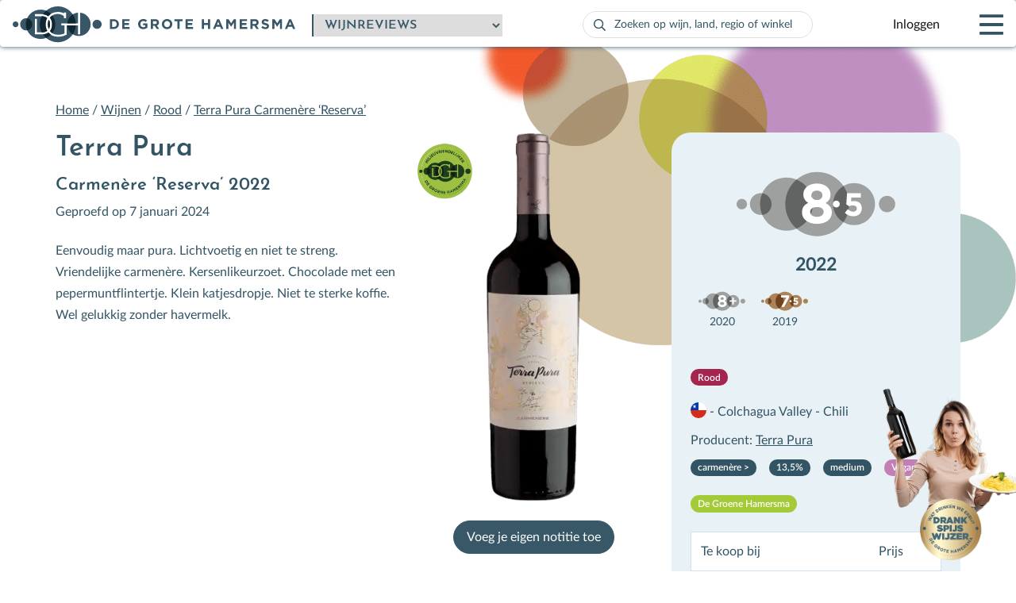

--- FILE ---
content_type: text/html; charset=UTF-8
request_url: https://www.degrotehamersma.nl/wijn/rood/180190/terra-pura-carmenere-reserva/
body_size: 21571
content:
<!doctype html>
<html>

<head>
    <meta charset="utf-8">
    <meta name="description" content="">
    <meta name="viewport" content="height=device-height,width=device-width,initial-scale=1.0,maximum-scale=1.0,minimum-scale=1.0,user-scalable=0">
    <meta name="description" content="">
    <meta name="keywords" content="">
    <title>Terra Pura Carmenère ‘Reserva’</title>
	<style>
		.label-color-port-rood { background-color: crimson;}
		.label-color-versterkt { background-color: #49b1b1;}
	</style>
    
		<!-- All in One SEO Pro 4.9.3 - aioseo.com -->
	<meta name="description" content="Eenvoudig maar pura. Lichtvoetig en niet te streng. Vriendelijke carmenère. Kersenlikeurzoet. Chocolade met een pepermuntflintertje. Klein katjesdropje. Niet te sterke koffie. Wel gelukkig zonder havermelk." />
	<meta name="robots" content="max-image-preview:large" />
	<meta name="author" content="eheroes"/>
	<link rel="canonical" href="https://www.degrotehamersma.nl/wijn/rood/180190/terra-pura-carmenere-reserva/" />
	<meta name="generator" content="All in One SEO Pro (AIOSEO) 4.9.3" />
		<meta property="og:locale" content="nl_NL" />
		<meta property="og:site_name" content="De Grote Hamersma -" />
		<meta property="og:type" content="article" />
		<meta property="og:title" content="Terra Pura Carmenère ‘Reserva’ - De Grote Hamersma" />
		<meta property="og:description" content="Eenvoudig maar pura. Lichtvoetig en niet te streng. Vriendelijke carmenère. Kersenlikeurzoet. Chocolade met een pepermuntflintertje. Klein katjesdropje. Niet te sterke koffie. Wel gelukkig zonder havermelk." />
		<meta property="og:url" content="https://www.degrotehamersma.nl/wijn/rood/180190/terra-pura-carmenere-reserva/" />
		<meta property="og:image" content="https://www.degrotehamersma.nl/wp-content/uploads/2025/02/DGH_med_alg_goud.png" />
		<meta property="og:image:secure_url" content="https://www.degrotehamersma.nl/wp-content/uploads/2025/02/DGH_med_alg_goud.png" />
		<meta property="og:image:width" content="227" />
		<meta property="og:image:height" content="227" />
		<meta property="article:published_time" content="2024-01-07T08:03:50+00:00" />
		<meta property="article:modified_time" content="2025-08-13T13:14:39+00:00" />
		<meta property="article:publisher" content="https://www.facebook.com/degrotehamersma/" />
		<meta name="twitter:card" content="summary_large_image" />
		<meta name="twitter:title" content="Terra Pura Carmenère ‘Reserva’ - De Grote Hamersma" />
		<meta name="twitter:description" content="Eenvoudig maar pura. Lichtvoetig en niet te streng. Vriendelijke carmenère. Kersenlikeurzoet. Chocolade met een pepermuntflintertje. Klein katjesdropje. Niet te sterke koffie. Wel gelukkig zonder havermelk." />
		<meta name="twitter:image" content="https://www.degrotehamersma.nl/wp-content/uploads/2025/02/DGH_med_alg_goud.png" />
		<script type="application/ld+json" class="aioseo-schema">
			{"@context":"https:\/\/schema.org","@graph":[{"@type":"BreadcrumbList","@id":"https:\/\/www.degrotehamersma.nl\/wijn\/rood\/180190\/terra-pura-carmenere-reserva\/#breadcrumblist","itemListElement":[{"@type":"ListItem","@id":"https:\/\/www.degrotehamersma.nl#listItem","position":1,"name":"Home","item":"https:\/\/www.degrotehamersma.nl","nextItem":{"@type":"ListItem","@id":"https:\/\/www.degrotehamersma.nl\/wijn\/#listItem","name":"Wijnen"}},{"@type":"ListItem","@id":"https:\/\/www.degrotehamersma.nl\/wijn\/#listItem","position":2,"name":"Wijnen","item":"https:\/\/www.degrotehamersma.nl\/wijn\/","nextItem":{"@type":"ListItem","@id":"https:\/\/www.degrotehamersma.nl\/kleur\/rood\/#listItem","name":"Rood"},"previousItem":{"@type":"ListItem","@id":"https:\/\/www.degrotehamersma.nl#listItem","name":"Home"}},{"@type":"ListItem","@id":"https:\/\/www.degrotehamersma.nl\/kleur\/rood\/#listItem","position":3,"name":"Rood","item":"https:\/\/www.degrotehamersma.nl\/kleur\/rood\/","nextItem":{"@type":"ListItem","@id":"https:\/\/www.degrotehamersma.nl\/wijn\/rood\/180190\/terra-pura-carmenere-reserva\/#listItem","name":"Terra Pura Carmen\u00e8re \u2018Reserva\u2019"},"previousItem":{"@type":"ListItem","@id":"https:\/\/www.degrotehamersma.nl\/wijn\/#listItem","name":"Wijnen"}},{"@type":"ListItem","@id":"https:\/\/www.degrotehamersma.nl\/wijn\/rood\/180190\/terra-pura-carmenere-reserva\/#listItem","position":4,"name":"Terra Pura Carmen\u00e8re \u2018Reserva\u2019","previousItem":{"@type":"ListItem","@id":"https:\/\/www.degrotehamersma.nl\/kleur\/rood\/#listItem","name":"Rood"}}]},{"@type":"Organization","@id":"https:\/\/www.degrotehamersma.nl\/#organization","name":"De Grote Hamersma","url":"https:\/\/www.degrotehamersma.nl\/","logo":{"@type":"ImageObject","url":"https:\/\/www.degrotehamersma.nl\/wp-content\/uploads\/2025\/02\/DGH_med_alg_goud.png","@id":"https:\/\/www.degrotehamersma.nl\/wijn\/rood\/180190\/terra-pura-carmenere-reserva\/#organizationLogo","width":227,"height":227},"image":{"@id":"https:\/\/www.degrotehamersma.nl\/wijn\/rood\/180190\/terra-pura-carmenere-reserva\/#organizationLogo"},"sameAs":["https:\/\/www.facebook.com\/degrotehamersma\/","https:\/\/www.instagram.com\/degrotehamersma","https:\/\/www.linkedin.com\/company\/de-grote-hamersma"]},{"@type":"Person","@id":"https:\/\/www.degrotehamersma.nl\/author\/eheroes\/#author","url":"https:\/\/www.degrotehamersma.nl\/author\/eheroes\/","name":"eheroes","image":{"@type":"ImageObject","url":"https:\/\/secure.gravatar.com\/avatar\/d692ede72916e32d032665e78434865fa79aee01cc85ff66b56207640b6f76c8?s=96&d=mm&r=g"}},{"@type":"WebPage","@id":"https:\/\/www.degrotehamersma.nl\/wijn\/rood\/180190\/terra-pura-carmenere-reserva\/#webpage","url":"https:\/\/www.degrotehamersma.nl\/wijn\/rood\/180190\/terra-pura-carmenere-reserva\/","name":"Terra Pura Carmen\u00e8re \u2018Reserva\u2019 - De Grote Hamersma","description":"Eenvoudig maar pura. Lichtvoetig en niet te streng. Vriendelijke carmen\u00e8re. Kersenlikeurzoet. Chocolade met een pepermuntflintertje. Klein katjesdropje. Niet te sterke koffie. Wel gelukkig zonder havermelk.","inLanguage":"nl-NL","isPartOf":{"@id":"https:\/\/www.degrotehamersma.nl\/#website"},"breadcrumb":{"@id":"https:\/\/www.degrotehamersma.nl\/wijn\/rood\/180190\/terra-pura-carmenere-reserva\/#breadcrumblist"},"author":{"@id":"https:\/\/www.degrotehamersma.nl\/author\/eheroes\/#author"},"creator":{"@id":"https:\/\/www.degrotehamersma.nl\/author\/eheroes\/#author"},"image":{"@type":"ImageObject","url":"https:\/\/www.degrotehamersma.nl\/wp-content\/uploads\/2023\/10\/Terra_Pura_Carmenere_Reserva.png","@id":"https:\/\/www.degrotehamersma.nl\/wijn\/rood\/180190\/terra-pura-carmenere-reserva\/#mainImage","width":142,"height":551},"primaryImageOfPage":{"@id":"https:\/\/www.degrotehamersma.nl\/wijn\/rood\/180190\/terra-pura-carmenere-reserva\/#mainImage"},"datePublished":"2024-01-07T10:03:50+02:00","dateModified":"2025-08-13T15:14:39+02:00"},{"@type":"WebSite","@id":"https:\/\/www.degrotehamersma.nl\/#website","url":"https:\/\/www.degrotehamersma.nl\/","name":"De Grote Hamersma","inLanguage":"nl-NL","publisher":{"@id":"https:\/\/www.degrotehamersma.nl\/#organization"}}]}
		</script>
		<!-- All in One SEO Pro -->

<!-- Google tag (gtag.js) toestemmingsmodus dataLayer toegevoegd door Site Kit -->
<script type="text/javascript" id="google_gtagjs-js-consent-mode-data-layer">
/* <![CDATA[ */
window.dataLayer = window.dataLayer || [];function gtag(){dataLayer.push(arguments);}
gtag('consent', 'default', {"ad_personalization":"denied","ad_storage":"denied","ad_user_data":"denied","analytics_storage":"denied","functionality_storage":"denied","security_storage":"denied","personalization_storage":"denied","region":["AT","BE","BG","CH","CY","CZ","DE","DK","EE","ES","FI","FR","GB","GR","HR","HU","IE","IS","IT","LI","LT","LU","LV","MT","NL","NO","PL","PT","RO","SE","SI","SK"],"wait_for_update":500});
window._googlesitekitConsentCategoryMap = {"statistics":["analytics_storage"],"marketing":["ad_storage","ad_user_data","ad_personalization"],"functional":["functionality_storage","security_storage"],"preferences":["personalization_storage"]};
window._googlesitekitConsents = {"ad_personalization":"denied","ad_storage":"denied","ad_user_data":"denied","analytics_storage":"denied","functionality_storage":"denied","security_storage":"denied","personalization_storage":"denied","region":["AT","BE","BG","CH","CY","CZ","DE","DK","EE","ES","FI","FR","GB","GR","HR","HU","IE","IS","IT","LI","LT","LU","LV","MT","NL","NO","PL","PT","RO","SE","SI","SK"],"wait_for_update":500};
/* ]]> */
</script>
<!-- Einde Google tag (gtag.js) toestemmingsmodus dataLayer toegevoegd door Site Kit -->
<link rel='dns-prefetch' href='//www.degrotehamersma.nl' />
<link rel='dns-prefetch' href='//www.googletagmanager.com' />
<link href='https://fonts.gstatic.com' crossorigin rel='preconnect' />
<link rel="alternate" title="oEmbed (JSON)" type="application/json+oembed" href="https://www.degrotehamersma.nl/wp-json/oembed/1.0/embed?url=https%3A%2F%2Fwww.degrotehamersma.nl%2Fwijn%2Frood%2F180190%2Fterra-pura-carmenere-reserva%2F" />
<link rel="alternate" title="oEmbed (XML)" type="text/xml+oembed" href="https://www.degrotehamersma.nl/wp-json/oembed/1.0/embed?url=https%3A%2F%2Fwww.degrotehamersma.nl%2Fwijn%2Frood%2F180190%2Fterra-pura-carmenere-reserva%2F&#038;format=xml" />
<style id='wp-img-auto-sizes-contain-inline-css' type='text/css'>
img:is([sizes=auto i],[sizes^="auto," i]){contain-intrinsic-size:3000px 1500px}
/*# sourceURL=wp-img-auto-sizes-contain-inline-css */
</style>
<style id='wp-emoji-styles-inline-css' type='text/css'>

	img.wp-smiley, img.emoji {
		display: inline !important;
		border: none !important;
		box-shadow: none !important;
		height: 1em !important;
		width: 1em !important;
		margin: 0 0.07em !important;
		vertical-align: -0.1em !important;
		background: none !important;
		padding: 0 !important;
	}
/*# sourceURL=wp-emoji-styles-inline-css */
</style>
<link rel='stylesheet' id='wp-block-library-css' href='https://www.degrotehamersma.nl/wp-includes/css/dist/block-library/style.min.css?ver=6.9' type='text/css' media='all' />
<link rel='stylesheet' id='wc-blocks-style-css' href='https://www.degrotehamersma.nl/wp-content/plugins/woocommerce/assets/client/blocks/wc-blocks.css?ver=wc-10.4.3' type='text/css' media='all' />
<style id='global-styles-inline-css' type='text/css'>
:root{--wp--preset--aspect-ratio--square: 1;--wp--preset--aspect-ratio--4-3: 4/3;--wp--preset--aspect-ratio--3-4: 3/4;--wp--preset--aspect-ratio--3-2: 3/2;--wp--preset--aspect-ratio--2-3: 2/3;--wp--preset--aspect-ratio--16-9: 16/9;--wp--preset--aspect-ratio--9-16: 9/16;--wp--preset--color--black: #000000;--wp--preset--color--cyan-bluish-gray: #abb8c3;--wp--preset--color--white: #ffffff;--wp--preset--color--pale-pink: #f78da7;--wp--preset--color--vivid-red: #cf2e2e;--wp--preset--color--luminous-vivid-orange: #ff6900;--wp--preset--color--luminous-vivid-amber: #fcb900;--wp--preset--color--light-green-cyan: #7bdcb5;--wp--preset--color--vivid-green-cyan: #00d084;--wp--preset--color--pale-cyan-blue: #8ed1fc;--wp--preset--color--vivid-cyan-blue: #0693e3;--wp--preset--color--vivid-purple: #9b51e0;--wp--preset--gradient--vivid-cyan-blue-to-vivid-purple: linear-gradient(135deg,rgb(6,147,227) 0%,rgb(155,81,224) 100%);--wp--preset--gradient--light-green-cyan-to-vivid-green-cyan: linear-gradient(135deg,rgb(122,220,180) 0%,rgb(0,208,130) 100%);--wp--preset--gradient--luminous-vivid-amber-to-luminous-vivid-orange: linear-gradient(135deg,rgb(252,185,0) 0%,rgb(255,105,0) 100%);--wp--preset--gradient--luminous-vivid-orange-to-vivid-red: linear-gradient(135deg,rgb(255,105,0) 0%,rgb(207,46,46) 100%);--wp--preset--gradient--very-light-gray-to-cyan-bluish-gray: linear-gradient(135deg,rgb(238,238,238) 0%,rgb(169,184,195) 100%);--wp--preset--gradient--cool-to-warm-spectrum: linear-gradient(135deg,rgb(74,234,220) 0%,rgb(151,120,209) 20%,rgb(207,42,186) 40%,rgb(238,44,130) 60%,rgb(251,105,98) 80%,rgb(254,248,76) 100%);--wp--preset--gradient--blush-light-purple: linear-gradient(135deg,rgb(255,206,236) 0%,rgb(152,150,240) 100%);--wp--preset--gradient--blush-bordeaux: linear-gradient(135deg,rgb(254,205,165) 0%,rgb(254,45,45) 50%,rgb(107,0,62) 100%);--wp--preset--gradient--luminous-dusk: linear-gradient(135deg,rgb(255,203,112) 0%,rgb(199,81,192) 50%,rgb(65,88,208) 100%);--wp--preset--gradient--pale-ocean: linear-gradient(135deg,rgb(255,245,203) 0%,rgb(182,227,212) 50%,rgb(51,167,181) 100%);--wp--preset--gradient--electric-grass: linear-gradient(135deg,rgb(202,248,128) 0%,rgb(113,206,126) 100%);--wp--preset--gradient--midnight: linear-gradient(135deg,rgb(2,3,129) 0%,rgb(40,116,252) 100%);--wp--preset--font-size--small: 13px;--wp--preset--font-size--medium: 20px;--wp--preset--font-size--large: 36px;--wp--preset--font-size--x-large: 42px;--wp--preset--spacing--20: 0.44rem;--wp--preset--spacing--30: 0.67rem;--wp--preset--spacing--40: 1rem;--wp--preset--spacing--50: 1.5rem;--wp--preset--spacing--60: 2.25rem;--wp--preset--spacing--70: 3.38rem;--wp--preset--spacing--80: 5.06rem;--wp--preset--shadow--natural: 6px 6px 9px rgba(0, 0, 0, 0.2);--wp--preset--shadow--deep: 12px 12px 50px rgba(0, 0, 0, 0.4);--wp--preset--shadow--sharp: 6px 6px 0px rgba(0, 0, 0, 0.2);--wp--preset--shadow--outlined: 6px 6px 0px -3px rgb(255, 255, 255), 6px 6px rgb(0, 0, 0);--wp--preset--shadow--crisp: 6px 6px 0px rgb(0, 0, 0);}:where(.is-layout-flex){gap: 0.5em;}:where(.is-layout-grid){gap: 0.5em;}body .is-layout-flex{display: flex;}.is-layout-flex{flex-wrap: wrap;align-items: center;}.is-layout-flex > :is(*, div){margin: 0;}body .is-layout-grid{display: grid;}.is-layout-grid > :is(*, div){margin: 0;}:where(.wp-block-columns.is-layout-flex){gap: 2em;}:where(.wp-block-columns.is-layout-grid){gap: 2em;}:where(.wp-block-post-template.is-layout-flex){gap: 1.25em;}:where(.wp-block-post-template.is-layout-grid){gap: 1.25em;}.has-black-color{color: var(--wp--preset--color--black) !important;}.has-cyan-bluish-gray-color{color: var(--wp--preset--color--cyan-bluish-gray) !important;}.has-white-color{color: var(--wp--preset--color--white) !important;}.has-pale-pink-color{color: var(--wp--preset--color--pale-pink) !important;}.has-vivid-red-color{color: var(--wp--preset--color--vivid-red) !important;}.has-luminous-vivid-orange-color{color: var(--wp--preset--color--luminous-vivid-orange) !important;}.has-luminous-vivid-amber-color{color: var(--wp--preset--color--luminous-vivid-amber) !important;}.has-light-green-cyan-color{color: var(--wp--preset--color--light-green-cyan) !important;}.has-vivid-green-cyan-color{color: var(--wp--preset--color--vivid-green-cyan) !important;}.has-pale-cyan-blue-color{color: var(--wp--preset--color--pale-cyan-blue) !important;}.has-vivid-cyan-blue-color{color: var(--wp--preset--color--vivid-cyan-blue) !important;}.has-vivid-purple-color{color: var(--wp--preset--color--vivid-purple) !important;}.has-black-background-color{background-color: var(--wp--preset--color--black) !important;}.has-cyan-bluish-gray-background-color{background-color: var(--wp--preset--color--cyan-bluish-gray) !important;}.has-white-background-color{background-color: var(--wp--preset--color--white) !important;}.has-pale-pink-background-color{background-color: var(--wp--preset--color--pale-pink) !important;}.has-vivid-red-background-color{background-color: var(--wp--preset--color--vivid-red) !important;}.has-luminous-vivid-orange-background-color{background-color: var(--wp--preset--color--luminous-vivid-orange) !important;}.has-luminous-vivid-amber-background-color{background-color: var(--wp--preset--color--luminous-vivid-amber) !important;}.has-light-green-cyan-background-color{background-color: var(--wp--preset--color--light-green-cyan) !important;}.has-vivid-green-cyan-background-color{background-color: var(--wp--preset--color--vivid-green-cyan) !important;}.has-pale-cyan-blue-background-color{background-color: var(--wp--preset--color--pale-cyan-blue) !important;}.has-vivid-cyan-blue-background-color{background-color: var(--wp--preset--color--vivid-cyan-blue) !important;}.has-vivid-purple-background-color{background-color: var(--wp--preset--color--vivid-purple) !important;}.has-black-border-color{border-color: var(--wp--preset--color--black) !important;}.has-cyan-bluish-gray-border-color{border-color: var(--wp--preset--color--cyan-bluish-gray) !important;}.has-white-border-color{border-color: var(--wp--preset--color--white) !important;}.has-pale-pink-border-color{border-color: var(--wp--preset--color--pale-pink) !important;}.has-vivid-red-border-color{border-color: var(--wp--preset--color--vivid-red) !important;}.has-luminous-vivid-orange-border-color{border-color: var(--wp--preset--color--luminous-vivid-orange) !important;}.has-luminous-vivid-amber-border-color{border-color: var(--wp--preset--color--luminous-vivid-amber) !important;}.has-light-green-cyan-border-color{border-color: var(--wp--preset--color--light-green-cyan) !important;}.has-vivid-green-cyan-border-color{border-color: var(--wp--preset--color--vivid-green-cyan) !important;}.has-pale-cyan-blue-border-color{border-color: var(--wp--preset--color--pale-cyan-blue) !important;}.has-vivid-cyan-blue-border-color{border-color: var(--wp--preset--color--vivid-cyan-blue) !important;}.has-vivid-purple-border-color{border-color: var(--wp--preset--color--vivid-purple) !important;}.has-vivid-cyan-blue-to-vivid-purple-gradient-background{background: var(--wp--preset--gradient--vivid-cyan-blue-to-vivid-purple) !important;}.has-light-green-cyan-to-vivid-green-cyan-gradient-background{background: var(--wp--preset--gradient--light-green-cyan-to-vivid-green-cyan) !important;}.has-luminous-vivid-amber-to-luminous-vivid-orange-gradient-background{background: var(--wp--preset--gradient--luminous-vivid-amber-to-luminous-vivid-orange) !important;}.has-luminous-vivid-orange-to-vivid-red-gradient-background{background: var(--wp--preset--gradient--luminous-vivid-orange-to-vivid-red) !important;}.has-very-light-gray-to-cyan-bluish-gray-gradient-background{background: var(--wp--preset--gradient--very-light-gray-to-cyan-bluish-gray) !important;}.has-cool-to-warm-spectrum-gradient-background{background: var(--wp--preset--gradient--cool-to-warm-spectrum) !important;}.has-blush-light-purple-gradient-background{background: var(--wp--preset--gradient--blush-light-purple) !important;}.has-blush-bordeaux-gradient-background{background: var(--wp--preset--gradient--blush-bordeaux) !important;}.has-luminous-dusk-gradient-background{background: var(--wp--preset--gradient--luminous-dusk) !important;}.has-pale-ocean-gradient-background{background: var(--wp--preset--gradient--pale-ocean) !important;}.has-electric-grass-gradient-background{background: var(--wp--preset--gradient--electric-grass) !important;}.has-midnight-gradient-background{background: var(--wp--preset--gradient--midnight) !important;}.has-small-font-size{font-size: var(--wp--preset--font-size--small) !important;}.has-medium-font-size{font-size: var(--wp--preset--font-size--medium) !important;}.has-large-font-size{font-size: var(--wp--preset--font-size--large) !important;}.has-x-large-font-size{font-size: var(--wp--preset--font-size--x-large) !important;}
/*# sourceURL=global-styles-inline-css */
</style>

<link rel='stylesheet' id='woocommerce-layout-css' href='https://www.degrotehamersma.nl/wp-content/plugins/woocommerce/assets/css/woocommerce-layout.css?ver=10.4.3' type='text/css' media='all' />
<link rel='stylesheet' id='woocommerce-smallscreen-css' href='https://www.degrotehamersma.nl/wp-content/plugins/woocommerce/assets/css/woocommerce-smallscreen.css?ver=10.4.3' type='text/css' media='only screen and (max-width: 768px)' />
<link rel='stylesheet' id='woocommerce-general-css' href='https://www.degrotehamersma.nl/wp-content/plugins/woocommerce/assets/css/woocommerce.css?ver=10.4.3' type='text/css' media='all' />
<style id='woocommerce-inline-inline-css' type='text/css'>
.woocommerce form .form-row .required { visibility: visible; }
/*# sourceURL=woocommerce-inline-inline-css */
</style>
<link rel='stylesheet' id='learndash_quiz_front_css-css' href='//www.degrotehamersma.nl/wp-content/plugins/sfwd-lms/themes/legacy/templates/learndash_quiz_front.min.css?ver=4.23.2.1' type='text/css' media='all' />
<link rel='stylesheet' id='dashicons-css' href='https://www.degrotehamersma.nl/wp-includes/css/dashicons.min.css?ver=6.9' type='text/css' media='all' />
<link rel='stylesheet' id='learndash-css' href='//www.degrotehamersma.nl/wp-content/plugins/sfwd-lms/src/assets/dist/css/styles.css?ver=4.23.2.1' type='text/css' media='all' />
<link rel='stylesheet' id='jquery-dropdown-css-css' href='//www.degrotehamersma.nl/wp-content/plugins/sfwd-lms/assets/css/jquery.dropdown.min.css?ver=4.23.2.1' type='text/css' media='all' />
<link rel='stylesheet' id='learndash_lesson_video-css' href='//www.degrotehamersma.nl/wp-content/plugins/sfwd-lms/themes/legacy/templates/learndash_lesson_video.min.css?ver=4.23.2.1' type='text/css' media='all' />
<link rel='stylesheet' id='learndash-admin-bar-css' href='https://www.degrotehamersma.nl/wp-content/plugins/sfwd-lms/src/assets/dist/css/admin-bar/styles.css?ver=4.23.2.1' type='text/css' media='all' />
<link rel='stylesheet' id='cmplz-general-css' href='https://www.degrotehamersma.nl/wp-content/plugins/complianz-gdpr-premium/assets/css/cookieblocker.min.css?ver=1768391060' type='text/css' media='all' />
<link rel='stylesheet' id='search-filter-plugin-styles-css' href='https://www.degrotehamersma.nl/wp-content/plugins/search-filter-pro/public/assets/css/search-filter.min.css?ver=2.5.16' type='text/css' media='all' />
<link rel='stylesheet' id='dgh-style-css' href='https://www.degrotehamersma.nl/wp-content/themes/DeGroteHamersma/css/style.min.css?ver=6.9' type='text/css' media='all' />
<link rel='stylesheet' id='dgh-style-2025-css' href='https://www.degrotehamersma.nl/wp-content/themes/DeGroteHamersma/css/style2025.css?ver=6.9' type='text/css' media='all' />
<link rel='stylesheet' id='learndash-front-css' href='//www.degrotehamersma.nl/wp-content/plugins/sfwd-lms/themes/ld30/assets/css/learndash.min.css?ver=4.23.2.1' type='text/css' media='all' />
<style id='learndash-front-inline-css' type='text/css'>
		.learndash-wrapper .ld-item-list .ld-item-list-item.ld-is-next,
		.learndash-wrapper .wpProQuiz_content .wpProQuiz_questionListItem label:focus-within {
			border-color: #325464;
		}

		/*
		.learndash-wrapper a:not(.ld-button):not(#quiz_continue_link):not(.ld-focus-menu-link):not(.btn-blue):not(#quiz_continue_link):not(.ld-js-register-account):not(#ld-focus-mode-course-heading):not(#btn-join):not(.ld-item-name):not(.ld-table-list-item-preview):not(.ld-lesson-item-preview-heading),
		 */

		.learndash-wrapper .ld-breadcrumbs a,
		.learndash-wrapper .ld-lesson-item.ld-is-current-lesson .ld-lesson-item-preview-heading,
		.learndash-wrapper .ld-lesson-item.ld-is-current-lesson .ld-lesson-title,
		.learndash-wrapper .ld-primary-color-hover:hover,
		.learndash-wrapper .ld-primary-color,
		.learndash-wrapper .ld-primary-color-hover:hover,
		.learndash-wrapper .ld-primary-color,
		.learndash-wrapper .ld-tabs .ld-tabs-navigation .ld-tab.ld-active,
		.learndash-wrapper .ld-button.ld-button-transparent,
		.learndash-wrapper .ld-button.ld-button-reverse,
		.learndash-wrapper .ld-icon-certificate,
		.learndash-wrapper .ld-login-modal .ld-login-modal-login .ld-modal-heading,
		#wpProQuiz_user_content a,
		.learndash-wrapper .ld-item-list .ld-item-list-item a.ld-item-name:hover,
		.learndash-wrapper .ld-focus-comments__heading-actions .ld-expand-button,
		.learndash-wrapper .ld-focus-comments__heading a,
		.learndash-wrapper .ld-focus-comments .comment-respond a,
		.learndash-wrapper .ld-focus-comment .ld-comment-reply a.comment-reply-link:hover,
		.learndash-wrapper .ld-expand-button.ld-button-alternate {
			color: #325464 !important;
		}

		.learndash-wrapper .ld-focus-comment.bypostauthor>.ld-comment-wrapper,
		.learndash-wrapper .ld-focus-comment.role-group_leader>.ld-comment-wrapper,
		.learndash-wrapper .ld-focus-comment.role-administrator>.ld-comment-wrapper {
			background-color:rgba(50, 84, 100, 0.03) !important;
		}


		.learndash-wrapper .ld-primary-background,
		.learndash-wrapper .ld-tabs .ld-tabs-navigation .ld-tab.ld-active:after {
			background: #325464 !important;
		}



		.learndash-wrapper .ld-course-navigation .ld-lesson-item.ld-is-current-lesson .ld-status-incomplete,
		.learndash-wrapper .ld-focus-comment.bypostauthor:not(.ptype-sfwd-assignment) >.ld-comment-wrapper>.ld-comment-avatar img,
		.learndash-wrapper .ld-focus-comment.role-group_leader>.ld-comment-wrapper>.ld-comment-avatar img,
		.learndash-wrapper .ld-focus-comment.role-administrator>.ld-comment-wrapper>.ld-comment-avatar img {
			border-color: #325464 !important;
		}



		.learndash-wrapper .ld-loading::before {
			border-top:3px solid #325464 !important;
		}

		.learndash-wrapper .ld-button:hover:not([disabled]):not(.ld-button-transparent):not(.ld--ignore-inline-css),
		#learndash-tooltips .ld-tooltip:after,
		#learndash-tooltips .ld-tooltip,
		.ld-tooltip:not(.ld-tooltip--modern) [role="tooltip"],
		.learndash-wrapper .ld-primary-background,
		.learndash-wrapper .btn-join:not(.ld--ignore-inline-css),
		.learndash-wrapper #btn-join:not(.ld--ignore-inline-css),
		.learndash-wrapper .ld-button:not([disabled]):not(.ld-button-reverse):not(.ld-button-transparent):not(.ld--ignore-inline-css),
		.learndash-wrapper .ld-expand-button:not([disabled]),
		.learndash-wrapper .wpProQuiz_content .wpProQuiz_button:not([disabled]):not(.wpProQuiz_button_reShowQuestion):not(.wpProQuiz_button_restartQuiz),
		.learndash-wrapper .wpProQuiz_content .wpProQuiz_button2:not([disabled]),
		.learndash-wrapper .ld-focus .ld-focus-sidebar .ld-course-navigation-heading,
		.learndash-wrapper .ld-focus-comments .form-submit #submit,
		.learndash-wrapper .ld-login-modal input[type='submit']:not([disabled]),
		.learndash-wrapper .ld-login-modal .ld-login-modal-register:not([disabled]),
		.learndash-wrapper .wpProQuiz_content .wpProQuiz_certificate a.btn-blue:not([disabled]),
		.learndash-wrapper .ld-focus .ld-focus-header .ld-user-menu .ld-user-menu-items a:not([disabled]),
		#wpProQuiz_user_content table.wp-list-table thead th,
		#wpProQuiz_overlay_close:not([disabled]),
		.learndash-wrapper .ld-expand-button.ld-button-alternate:not([disabled]) .ld-icon {
			background-color: #325464 !important;
			color: #ffffff;
		}

		.learndash-wrapper .ld-focus .ld-focus-sidebar .ld-focus-sidebar-trigger:not([disabled]):not(:hover):not(:focus) .ld-icon {
			background-color: #325464;
		}

		.learndash-wrapper .ld-focus .ld-focus-sidebar .ld-focus-sidebar-trigger:hover .ld-icon,
		.learndash-wrapper .ld-focus .ld-focus-sidebar .ld-focus-sidebar-trigger:focus .ld-icon {
			border-color: #325464;
			color: #325464;
		}

		.learndash-wrapper .ld-button:focus:not(.ld-button-transparent):not(.ld--ignore-inline-css),
		.learndash-wrapper .btn-join:focus:not(.ld--ignore-inline-css),
		.learndash-wrapper #btn-join:focus:not(.ld--ignore-inline-css),
		.learndash-wrapper .ld-expand-button:focus,
		.learndash-wrapper .wpProQuiz_content .wpProQuiz_button:not(.wpProQuiz_button_reShowQuestion):focus:not(.wpProQuiz_button_restartQuiz),
		.learndash-wrapper .wpProQuiz_content .wpProQuiz_button2:focus,
		.learndash-wrapper .ld-focus-comments .form-submit #submit,
		.learndash-wrapper .ld-login-modal input[type='submit']:focus,
		.learndash-wrapper .ld-login-modal .ld-login-modal-register:focus,
		.learndash-wrapper .wpProQuiz_content .wpProQuiz_certificate a.btn-blue:focus {
			opacity: 0.75; /* Replicates the hover/focus states pre-4.21.3. */
			outline-color: #325464;
		}

		.learndash-wrapper .ld-button:hover:not(.ld-button-transparent):not(.ld--ignore-inline-css),
		.learndash-wrapper .btn-join:hover:not(.ld--ignore-inline-css),
		.learndash-wrapper #btn-join:hover:not(.ld--ignore-inline-css),
		.learndash-wrapper .ld-expand-button:hover,
		.learndash-wrapper .wpProQuiz_content .wpProQuiz_button:not(.wpProQuiz_button_reShowQuestion):hover:not(.wpProQuiz_button_restartQuiz),
		.learndash-wrapper .wpProQuiz_content .wpProQuiz_button2:hover,
		.learndash-wrapper .ld-focus-comments .form-submit #submit,
		.learndash-wrapper .ld-login-modal input[type='submit']:hover,
		.learndash-wrapper .ld-login-modal .ld-login-modal-register:hover,
		.learndash-wrapper .wpProQuiz_content .wpProQuiz_certificate a.btn-blue:hover {
			background-color: #325464; /* Replicates the hover/focus states pre-4.21.3. */
			opacity: 0.85; /* Replicates the hover/focus states pre-4.21.3. */
		}

		.learndash-wrapper .ld-item-list .ld-item-search .ld-closer:focus {
			border-color: #325464;
		}

		.learndash-wrapper .ld-focus .ld-focus-header .ld-user-menu .ld-user-menu-items:before {
			border-bottom-color: #325464 !important;
		}

		.learndash-wrapper .ld-button.ld-button-transparent:hover {
			background: transparent !important;
		}

		.learndash-wrapper .ld-button.ld-button-transparent:focus {
			outline-color: #325464;
		}

		.learndash-wrapper .ld-focus .ld-focus-header .sfwd-mark-complete .learndash_mark_complete_button,
		.learndash-wrapper .ld-focus .ld-focus-header #sfwd-mark-complete #learndash_mark_complete_button,
		.learndash-wrapper .ld-button.ld-button-transparent,
		.learndash-wrapper .ld-button.ld-button-alternate,
		.learndash-wrapper .ld-expand-button.ld-button-alternate {
			background-color:transparent !important;
		}

		.learndash-wrapper .ld-focus-header .ld-user-menu .ld-user-menu-items a,
		.learndash-wrapper .ld-button.ld-button-reverse:hover,
		.learndash-wrapper .ld-alert-success .ld-alert-icon.ld-icon-certificate,
		.learndash-wrapper .ld-alert-warning .ld-button,
		.learndash-wrapper .ld-primary-background.ld-status {
			color:white !important;
		}

		.learndash-wrapper .ld-status.ld-status-unlocked {
			background-color: rgba(50,84,100,0.2) !important;
			color: #325464 !important;
		}

		.learndash-wrapper .wpProQuiz_content .wpProQuiz_addToplist {
			background-color: rgba(50,84,100,0.1) !important;
			border: 1px solid #325464 !important;
		}

		.learndash-wrapper .wpProQuiz_content .wpProQuiz_toplistTable th {
			background: #325464 !important;
		}

		.learndash-wrapper .wpProQuiz_content .wpProQuiz_toplistTrOdd {
			background-color: rgba(50,84,100,0.1) !important;
		}


		.learndash-wrapper .wpProQuiz_content .wpProQuiz_time_limit .wpProQuiz_progress {
			background-color: #325464 !important;
		}
		
		.learndash-wrapper #quiz_continue_link,
		.learndash-wrapper .ld-secondary-background,
		.learndash-wrapper .learndash_mark_complete_button,
		.learndash-wrapper #learndash_mark_complete_button,
		.learndash-wrapper .ld-status-complete,
		.learndash-wrapper .ld-alert-success .ld-button,
		.learndash-wrapper .ld-alert-success .ld-alert-icon {
			background-color: #019e7c !important;
		}

		.learndash-wrapper #quiz_continue_link:focus,
		.learndash-wrapper .learndash_mark_complete_button:focus,
		.learndash-wrapper #learndash_mark_complete_button:focus,
		.learndash-wrapper .ld-alert-success .ld-button:focus {
			outline-color: #019e7c;
		}

		.learndash-wrapper .wpProQuiz_content a#quiz_continue_link {
			background-color: #019e7c !important;
		}

		.learndash-wrapper .wpProQuiz_content a#quiz_continue_link:focus {
			outline-color: #019e7c;
		}

		.learndash-wrapper .course_progress .sending_progress_bar {
			background: #019e7c !important;
		}

		.learndash-wrapper .wpProQuiz_content .wpProQuiz_button_reShowQuestion:hover, .learndash-wrapper .wpProQuiz_content .wpProQuiz_button_restartQuiz:hover {
			background-color: #019e7c !important;
			opacity: 0.75;
		}

		.learndash-wrapper .wpProQuiz_content .wpProQuiz_button_reShowQuestion:focus,
		.learndash-wrapper .wpProQuiz_content .wpProQuiz_button_restartQuiz:focus {
			outline-color: #019e7c;
		}

		.learndash-wrapper .ld-secondary-color-hover:hover,
		.learndash-wrapper .ld-secondary-color,
		.learndash-wrapper .ld-focus .ld-focus-header .sfwd-mark-complete .learndash_mark_complete_button,
		.learndash-wrapper .ld-focus .ld-focus-header #sfwd-mark-complete #learndash_mark_complete_button,
		.learndash-wrapper .ld-focus .ld-focus-header .sfwd-mark-complete:after {
			color: #019e7c !important;
		}

		.learndash-wrapper .ld-secondary-in-progress-icon {
			border-left-color: #019e7c !important;
			border-top-color: #019e7c !important;
		}

		.learndash-wrapper .ld-alert-success {
			border-color: #019e7c;
			background-color: transparent !important;
			color: #019e7c;
		}

		
/*# sourceURL=learndash-front-inline-css */
</style>
<link rel='stylesheet' id='mollie-applepaydirect-css' href='https://www.degrotehamersma.nl/wp-content/plugins/mollie-payments-for-woocommerce/public/css/mollie-applepaydirect.min.css?ver=1768391098' type='text/css' media='screen' />
<link rel='stylesheet' id='relevanssi-live-search-css' href='https://www.degrotehamersma.nl/wp-content/plugins/relevanssi-live-ajax-search/assets/styles/style.css?ver=2.5' type='text/css' media='all' />
<style id='rocket-lazyload-inline-css' type='text/css'>
.rll-youtube-player{position:relative;padding-bottom:56.23%;height:0;overflow:hidden;max-width:100%;}.rll-youtube-player:focus-within{outline: 2px solid currentColor;outline-offset: 5px;}.rll-youtube-player iframe{position:absolute;top:0;left:0;width:100%;height:100%;z-index:100;background:0 0}.rll-youtube-player img{bottom:0;display:block;left:0;margin:auto;max-width:100%;width:100%;position:absolute;right:0;top:0;border:none;height:auto;-webkit-transition:.4s all;-moz-transition:.4s all;transition:.4s all}.rll-youtube-player img:hover{-webkit-filter:brightness(75%)}.rll-youtube-player .play{height:100%;width:100%;left:0;top:0;position:absolute;background:url(https://www.degrotehamersma.nl/wp-content/plugins/wp-rocket/assets/img/youtube.png) no-repeat center;background-color: transparent !important;cursor:pointer;border:none;}
/*# sourceURL=rocket-lazyload-inline-css */
</style>
<script type="text/javascript" src="https://www.degrotehamersma.nl/wp-includes/js/jquery/jquery.min.js?ver=3.7.1" id="jquery-core-js"></script>
<script type="text/javascript" src="https://www.degrotehamersma.nl/wp-includes/js/jquery/jquery-migrate.min.js?ver=3.4.1" id="jquery-migrate-js"></script>
<script type="text/javascript" src="https://www.degrotehamersma.nl/wp-content/plugins/woocommerce/assets/js/jquery-blockui/jquery.blockUI.min.js?ver=2.7.0-wc.10.4.3" id="wc-jquery-blockui-js" data-wp-strategy="defer"></script>
<script type="text/javascript" id="wc-add-to-cart-js-extra">
/* <![CDATA[ */
var wc_add_to_cart_params = {"ajax_url":"/wp-admin/admin-ajax.php","wc_ajax_url":"/?wc-ajax=%%endpoint%%","i18n_view_cart":"Bekijk winkelwagen","cart_url":"https://www.degrotehamersma.nl/afrekenen/","is_cart":"","cart_redirect_after_add":"yes"};
//# sourceURL=wc-add-to-cart-js-extra
/* ]]> */
</script>
<script type="text/javascript" src="https://www.degrotehamersma.nl/wp-content/plugins/woocommerce/assets/js/frontend/add-to-cart.min.js?ver=10.4.3" id="wc-add-to-cart-js" defer="defer" data-wp-strategy="defer"></script>
<script type="text/javascript" src="https://www.degrotehamersma.nl/wp-content/plugins/woocommerce/assets/js/js-cookie/js.cookie.min.js?ver=2.1.4-wc.10.4.3" id="wc-js-cookie-js" data-wp-strategy="defer"></script>
<script type="text/javascript" id="search-filter-plugin-build-js-extra">
/* <![CDATA[ */
var SF_LDATA = {"ajax_url":"https://www.degrotehamersma.nl/wp-admin/admin-ajax.php","home_url":"https://www.degrotehamersma.nl/","extensions":[]};
//# sourceURL=search-filter-plugin-build-js-extra
/* ]]> */
</script>
<script type="text/javascript" src="https://www.degrotehamersma.nl/wp-content/plugins/search-filter-pro/public/assets/js/search-filter-build.min.js?ver=2.5.16" id="search-filter-plugin-build-js"></script>
<script type="text/javascript" src="https://www.degrotehamersma.nl/wp-content/plugins/search-filter-pro/public/assets/js/chosen.jquery.min.js?ver=2.5.16" id="search-filter-plugin-chosen-js"></script>
<script type="text/javascript" id="WCPAY_ASSETS-js-extra">
/* <![CDATA[ */
var wcpayAssets = {"url":"https://www.degrotehamersma.nl/wp-content/plugins/woocommerce-payments/dist/"};
//# sourceURL=WCPAY_ASSETS-js-extra
/* ]]> */
</script>
<script type="text/javascript" src="https://www.degrotehamersma.nl/wp-content/themes/DeGroteHamersma/js/scripts.min.js?ver=6.9" id="dgh-script-js"></script>

<!-- Google tag (gtag.js) snippet toegevoegd door Site Kit -->
<!-- Google Analytics snippet toegevoegd door Site Kit -->
<script type="text/javascript" src="https://www.googletagmanager.com/gtag/js?id=GT-T5NBD8Z" id="google_gtagjs-js" async></script>
<script type="text/javascript" id="google_gtagjs-js-after">
/* <![CDATA[ */
window.dataLayer = window.dataLayer || [];function gtag(){dataLayer.push(arguments);}
gtag("set","linker",{"domains":["www.degrotehamersma.nl"]});
gtag("js", new Date());
gtag("set", "developer_id.dZTNiMT", true);
gtag("config", "GT-T5NBD8Z");
 window._googlesitekit = window._googlesitekit || {}; window._googlesitekit.throttledEvents = []; window._googlesitekit.gtagEvent = (name, data) => { var key = JSON.stringify( { name, data } ); if ( !! window._googlesitekit.throttledEvents[ key ] ) { return; } window._googlesitekit.throttledEvents[ key ] = true; setTimeout( () => { delete window._googlesitekit.throttledEvents[ key ]; }, 5 ); gtag( "event", name, { ...data, event_source: "site-kit" } ); }; 
//# sourceURL=google_gtagjs-js-after
/* ]]> */
</script>
<link rel="https://api.w.org/" href="https://www.degrotehamersma.nl/wp-json/" /><link rel="alternate" title="JSON" type="application/json" href="https://www.degrotehamersma.nl/wp-json/wp/v2/wijn/180190" /><link rel="EditURI" type="application/rsd+xml" title="RSD" href="https://www.degrotehamersma.nl/xmlrpc.php?rsd" />
<meta name="generator" content="WordPress 6.9" />
<meta name="generator" content="WooCommerce 10.4.3" />
<link rel='shortlink' href='https://www.degrotehamersma.nl/?p=180190' />
<meta name="generator" content="Site Kit by Google 1.170.0" />			<style>.cmplz-hidden {
					display: none !important;
				}</style>		<script async src="https://www.googletagmanager.com/gtag/js?id=147569667"></script> 		<script>
		  window.dataLayer = window.dataLayer || [];
		  function gtag(){dataLayer.push(arguments);}
		  gtag('js', new Date());

		  gtag('config', '147569667' , { 'anonymize_ip': true });
		  let ga4DisableID = 'ga-disable-147569667';
				if (document.cookie.indexOf(ga4DisableID + '=true') > -1) {
					window[ga4DisableID] = true;
				}
				
				function ga4Optout () {
					var expDate = new Date;
					expDate.setMonth(expDate.getMonth() + 26);
					document.cookie = ga4DisableID + '=true; expires='+expDate.toGMTString() + ';path =/';
					window[ga4DisableID] = true;
				}		</script>
			<noscript><style>.woocommerce-product-gallery{ opacity: 1 !important; }</style></noscript>
	
<!-- Google Tag Manager snippet toegevoegd door Site Kit -->
<script type="text/javascript">
/* <![CDATA[ */

			( function( w, d, s, l, i ) {
				w[l] = w[l] || [];
				w[l].push( {'gtm.start': new Date().getTime(), event: 'gtm.js'} );
				var f = d.getElementsByTagName( s )[0],
					j = d.createElement( s ), dl = l != 'dataLayer' ? '&l=' + l : '';
				j.async = true;
				j.src = 'https://www.googletagmanager.com/gtm.js?id=' + i + dl;
				f.parentNode.insertBefore( j, f );
			} )( window, document, 'script', 'dataLayer', 'GTM-NG444JS' );
			
/* ]]> */
</script>

<!-- Einde Google Tag Manager snippet toegevoegd door Site Kit -->
<link rel="icon" href="https://www.degrotehamersma.nl/wp-content/uploads/2023/10/favicon.ico" sizes="32x32" />
<link rel="icon" href="https://www.degrotehamersma.nl/wp-content/uploads/2023/10/favicon.ico" sizes="192x192" />
<link rel="apple-touch-icon" href="https://www.degrotehamersma.nl/wp-content/uploads/2023/10/favicon.ico" />
<meta name="msapplication-TileImage" content="https://www.degrotehamersma.nl/wp-content/uploads/2023/10/favicon.ico" />
<noscript><style id="rocket-lazyload-nojs-css">.rll-youtube-player, [data-lazy-src]{display:none !important;}</style></noscript></head>

<body data-cmplz=1 class="show-image ">

<style>
select#content_type{
    border:none !important;
    font-family: "josefinsemibold" !important;
    border-left: 2px solid #385868 !important;
    padding-left: 10px !important;
    display: inline-block;
    width: 240px;
    font-size:1em;
    text-transform: uppercase;
    color: #385868;
    padding-top: 5px !important;
    padding-bottom: 5px !important;
}
select#content_type option {
    background: white;
}
</style>

<nav type="wine" class="navbar navbar-expand-xs fixed-top navbar-light">
    <div class="container-fluid navbar__container">
        <div class="flex flex-column">
            <a class="navbar-brand" href="https://www.degrotehamersma.nl">
                <img class="hide-on-mobile hide-on-tablet" src="https://www.degrotehamersma.nl/wp-content/themes/DeGroteHamersma/assets/images/dgh-logo-vert.svg" id="logo">
                <img class="hide-on-desktop" src="https://www.degrotehamersma.nl/wp-content/themes/DeGroteHamersma/assets/images/dgh-logo-vert-mobile.svg" id="logo">
            </a>
            <select class="hide-on-mobile hide-on-tablet" name="content_type" id="content_type" onchange="location = this.value;">
                <option value="/" >Algemeen</option>    
                <option value="/wijn" selected>Wijnreviews</option>
                <option value="/alcoholvrij" >Alcoholvrijreviews</option>
            </select>  
            <script>const select = jQuery("#content_type"); jQuery(select).on('mousedown', function(){ jQuery(select).val(''); });</script>
        </div>

        <div class="form-wrapper elastic-search-bar">
            <form role="search" method="get" id="searchform" class="searchform" action="https://www.degrotehamersma.nl/">
				<div>
					<label class="screen-reader-text" for="s">Zoeken naar:</label>
					<input type="search" placeholder="Zoeken op wijn, land, regio of winkel" value="" name="s" data-rlvlive="true" data-rlvparentel="#rlvlive_1" data-rlvconfig="default" id="s" />
					<input type="submit" id="searchsubmit" value="Zoeken" />
				</div>
			<span class="relevanssi-live-search-instructions">Als de resultaten voor automatisch aanvullen beschikbaar zijn, gebruik de pijlen om omhoog en omlaag te gaan naar de gewenste pagina. Touch-apparaat gebruikers, bewegen door aanraking of met veegbewegingen.</span><div id="rlvlive_1"></div><input type='hidden' name='post_types' value='wijn,producent,verkooppunt,druif,land' />
<input type='hidden' name='id' value='search_algemeen' /></form>        </div>

        <div class="nav-item">
                            <a href="https://www.degrotehamersma.nl/login" class="nav-link">Inloggen</a>
                    </div>
        <button class="navbar-toggler" type="button" data-bs-toggle="collapse" data-bs-target="#navbarNavAltMarkup" aria-controls="navbarNavAltMarkup" aria-expanded="false" aria-label="Toggle navigation">
            <span class="navbar-toggler-icon"></span>
        </button>
    </div>

    <div class="navbar-collapse collapse" id="navbarNavAltMarkup">
        <ul id="menu-main" class="navbar-nav mr-auto"><li id="menu-item-6921" class="menu-item menu-item-type-post_type menu-item-object-page menu-item-6921 nav-item"><a href="https://www.degrotehamersma.nl/home-pagina/" class="nav-item nav-link">Home</a></li>
<li id="menu-item-140028" class="menu-item menu-item-type-custom menu-item-object-custom menu-item-140028 nav-item"><a href="https://www.degrotehamersma.nl/wijn" class="nav-item nav-link">Naar alle wijnen</a></li>
<li id="menu-item-6946" class="menu-item menu-item-type-post_type menu-item-object-page menu-item-6946 nav-item"><a href="https://www.degrotehamersma.nl/actuele-aanbiedingen/" class="nav-item nav-link">Wijn aanbiedingen</a></li>
<li id="menu-item-239962" class="menu-item menu-item-type-custom menu-item-object-custom menu-item-239962 nav-item"><a href="https://cursus.degrotehamersma.nl/wijncursussen" class="nav-item nav-link">Wijn cursussen</a></li>
<li id="menu-item-268294" class="menu-item menu-item-type-taxonomy menu-item-object-category menu-item-268294 nav-item"><a href="https://www.degrotehamersma.nl/artikel/categorie/wijn/" class="nav-item nav-link">Wijn berichten</a></li>
<li id="menu-item-6948" class="menu-item menu-item-type-post_type menu-item-object-page menu-item-6948 nav-item"><a href="https://www.degrotehamersma.nl/schrijf-je-in-voor-de-grote-hamersma-nieuwsbrief/" class="nav-item nav-link">Wijn nieuwsbrief</a></li>
<li id="menu-item-271426" class="menu-item menu-item-type-custom menu-item-object-custom menu-item-271426 nav-item"><a href="https://www.degrotehamersma.nl/alcoholvrij" class="nav-item nav-link">Naar alle alcoholvrije dranken</a></li>
<li id="menu-item-271427" class="menu-item menu-item-type-taxonomy menu-item-object-category menu-item-271427 nav-item"><a href="https://www.degrotehamersma.nl/artikel/categorie/alcoholvrij/" class="nav-item nav-link">Alcoholvrij berichten</a></li>
<li id="menu-item-271430" class="menu-item menu-item-type-custom menu-item-object-custom menu-item-271430 nav-item"><a href="https://www.degrotehamersma.nl/schrijf-je-in-voor-de-de-grote-hamersma-alcoholvrij-nieuwsbrief/" class="nav-item nav-link">Alcoholvrij nieuwsbrief</a></li>
</ul>    </div>
</nav>
        <section>
            <div class="container">

                <div class="offset-md-4 offset-xl-3 col-md-8 col-xl-9 col-12 wine-grid">
                    <div class="row mb-4">
                                            </div>
                </div>

                <section class="breadcrumb">
    <div class="breadcrumb__container">
        <div class="aioseo-breadcrumbs"><span class="aioseo-breadcrumb">
	<a href="https://www.degrotehamersma.nl" title="Home">Home</a>
</span><span class="aioseo-breadcrumb-separator">/</span><span class="aioseo-breadcrumb">
	<a href="https://www.degrotehamersma.nl/wijn/" title="Wijnen">Wijnen</a>
</span><span class="aioseo-breadcrumb-separator">/</span><span class="aioseo-breadcrumb">
	<a href="https://www.degrotehamersma.nl/kleur/rood/" title="Rood">Rood</a>
</span><span class="aioseo-breadcrumb-separator">/</span><span class="aioseo-breadcrumb">
	<a href="https://www.degrotehamersma.nl/wijn/rood/180190/terra-pura-carmenere-reserva/" title="Terra Pura Carmenère ‘Reserva’">Terra Pura Carmenère ‘Reserva’</a>
</span></div>    </div>
</section>                
                <div class="row">
                    <div class="col-12 col-lg-8">
                        <div class="row">
                            <div class="col-12 col-lg-7">

                                                                    <h3 class="winebyslug__name">
                                        Terra Pura                                    </h3>
                                
                                <h5 class="winebyslug__labels">

                                    Carmenère ‘Reserva’ 
                                    2022                                </h5>

                                                                    <div class="winebyslug__left--date">Geproefd op 7 januari 2024</div>
                                
                                <div class="winebyslug__left--description">
                                    <p>Eenvoudig maar pura. Lichtvoetig en niet te streng. Vriendelijke carmenère. Kersenlikeurzoet. Chocolade met een pepermuntflintertje. Klein katjesdropje. Niet te sterke koffie. Wel gelukkig zonder havermelk.</p>
                                </div>

                            </div>
                            <div class="col-12 col-lg-5 winebyslug__left">

                                                                    <div class="wine-image-labels">
                                        <a href="/page/de-groene-hamersma">
                                            <img src="https://www.degrotehamersma.nl/wp-content/themes/DeGroteHamersma/assets/images/groene-hamersma.png" class="wine-image-label left" alt="De" groene="" hamersma="">
                                        </a>
                                    </div>
                                

                                <img
                                    class="winebyslug__left--img"
                                    src="https://www.degrotehamersma.nl/wp-content/uploads/2023/10/Terra_Pura_Carmenere_Reserva.png"
                                    alt="afbeelding-Terra Pura Carmenère ‘Reserva’"
                                    onerror="imageError(this);"
                                />


                                <div class="winebyslug__left--btn text-center mt-4 mb-4 mb-lg-0">

                                    <!-- todo: add edit function if note exists -->
                                    <a title="Proefnotitie toevoegen" href="/mijn-account/notitie-toevoegen/?wijn_id=180190" class="btn btn-dark">
                                        Voeg je eigen notitie toe
                                    </a>

                                </div>
                            </div>
                            <div class="hide-on-tablet hide-on-desktop w-100 mt-4 mx-3">
                                <div class="winebyslug__right">
                                    <div class="wineinfo p-4">

                                    
                                        <div class="wineinfo__img">
                                            <div>
                                            <img src="https://www.degrotehamersma.nl/wp-content/themes/DeGroteHamersma/assets/images/cijfers/850.svg " alt="wine-score-star" class="star">
                                                <p>2022</p>
                                            </div>
                                            <div class="sub__img">
                                                
                                                
                                                    <div>
                                                        <img src="https://www.degrotehamersma.nl/wp-content/themes/DeGroteHamersma/assets/images/cijfers/825.svg " alt="wine-score-star" class="star">
                                                        <p>2020</p>
                                                    </div>
                                                    
                                                    
                                                    <div>
                                                        <img src="https://www.degrotehamersma.nl/wp-content/themes/DeGroteHamersma/assets/images/cijfers/750.svg " alt="wine-score-star" class="star">
                                                        <p>2019</p>
                                                    </div>
                                                    
                                                                                                    
                                            </div>
                                        </div>

                                                            

                                        <div class="wineinfo__badge">
                                                                                            <span class="badge label-color-rood">Rood</span>
                                                                                                                                </div>

                                        <div class="wineinfo__country">
                                                                                            <span title="Chili" class="flag" style="background-image: url(https://www.degrotehamersma.nl/wp-content/themes/DeGroteHamersma/assets/images/flags/cl.svg);"></span> -
                                            <span>Colchagua Valley</span> - <span>Chili</span>                                        </div>

                                        <div class="wineinfo__labels">
                                            Producent: <a href='https://www.degrotehamersma.nl/producent/terra-pura/'>Terra Pura</a>                                            <a href="https://www.degrotehamersma.nl/druif/carmenere/"><span class="badge badge-primary">carmenère &gt;</span></a><div class="badge badge-primary">13,5%</div><div class="badge badge-primary">medium</div><div class="badge badge-pink">Vegan</div><div class="badge badge-green">De Groene Hamersma</div>                                        </div>

                                        
                                            <div class="wineinfo__salepoints">
                                                <table class="table wineinfo__salepoints--table">
                                                    <tbody>
                                                        <tr>
                                                            <td>Te koop bij</td>
                                                            <td style="width: 90px;">Prijs</td>
                                                        </tr>
                                                                                                                    <tr>
                                                                <td><a href="https://www.jumbo.com/producten/bier-en-wijn/" target="_blank" class="link-underline">Jumbo</a></td>
                                                                <td style="width: 90px;">€ 6.49</td>
                                                            </tr>

                                                                                                            </tbody>
                                                </table>
                                            </div>

                                        
                                        
                                            <div class="wineinfo__salepoints">
                                                <table class="table wineinfo__spice--table">
                                                    <tbody>
                                                        <tr>
                                                            <td>
                                                                <img src="https://www.degrotehamersma.nl/wp-content/themes/DeGroteHamersma/assets/images/meal.svg" alt="wijn spijs icon">
                                                                <b>Wat eten we er bij?</b>
                                                            </td>
                                                        </tr>

                                                        
                                                            <tr>
                                                                <td>Dal, Zwarte bonenstoof met chipotl, chocola, korianderzaad en komijn, Goulashsoep, Cottage pie, Massaman curry met sperziebonen, Draadjesvlees, Fajitas rundvlees, Runderlappen, Fajitas vegetarisch, Eendenborstfilet met dadelsaus</td>
                                                            </tr>

                                                     
                                                    </tbody>
                                                </table>
                                            </div>
                                            <!-- <a href="https://www.degrotehamersma.nl/wijn/rood/180190/terra-pura-carmenere-reserva/gerechten">Alle passende gerechten</a> -->

                                        
                                    </div>
                                </div>
                            </div>


                        </div>
                        <section>
                            <div class="container" id="winetastenotes">
                            </div>
                        </section>
                    </div>
                    <div class="col-12 col-lg-4">
                        <div class="hide-on-mobile">
                            <div class="winebyslug__right">
                                <div class="wineinfo p-4">

                                    
                                        <div class="wineinfo__img">
                                            <div>
                                            <img src="https://www.degrotehamersma.nl/wp-content/themes/DeGroteHamersma/assets/images/cijfers/850.svg " alt="wine-score-star" class="star">
                                                <p>2022</p>
                                            </div>
                                            <div class="sub__img">
                                                
                                                
                                                    <div>
                                                        <img src="https://www.degrotehamersma.nl/wp-content/themes/DeGroteHamersma/assets/images/cijfers/825.svg " alt="wine-score-star" class="star">
                                                        <p>2020</p>
                                                    </div>
                                                    
                                                    
                                                    <div>
                                                        <img src="https://www.degrotehamersma.nl/wp-content/themes/DeGroteHamersma/assets/images/cijfers/750.svg " alt="wine-score-star" class="star">
                                                        <p>2019</p>
                                                    </div>
                                                    
                                                                                                  
                                            </div>
                                        </div>

                                    
                                    <div class="wineinfo__badge">
                                                                                    <span class="badge label-color-rood">Rood</span>
                                                                                                                    </div>

                                    <div class="wineinfo__countryy">
                                                                                    <span title="Chili" class="flag" style="background-image: url(https://www.degrotehamersma.nl/wp-content/themes/DeGroteHamersma/assets/images/flags/cl.svg);"></span> -
                                        <span>Colchagua Valley</span> - <span>Chili</span>                                    </div>

                                    <div class="wineinfo__labels">
                                        Producent: <a href='https://www.degrotehamersma.nl/producent/terra-pura/'>Terra Pura</a>                                        <br>
                                        <a href="https://www.degrotehamersma.nl/druif/carmenere/"><span class="badge badge-primary">carmenère &gt;</span></a><div class="badge badge-primary">13,5%</div><div class="badge badge-primary">medium</div><div class="badge badge-pink">Vegan</div><div class="badge badge-green">De Groene Hamersma</div>                                    </div>

                                    
                                        <div class="wineinfo__salepoints">
                                            <table class="table wineinfo__salepoints--table">
                                                <tbody>
                                                    <tr>
                                                        <td>Te koop bij</td>
                                                        <td style="width: 90px;">Prijs</td>
                                                    </tr>
                                                                                                            <tr>
                                                            <td><a href="https://www.jumbo.com/producten/bier-en-wijn/" target="_blank" class="link-underline">Jumbo</a></td>
                                                            <td style="width: 90px;">€ 6.49</td>
                                                        </tr>

                                                    
                                                </tbody>
                                            </table>
                                        </div>

                                    
                                    
                                        <div class="wineinfo__salepoints">
                                            <table class="table wineinfo__spice--table">
                                                <tbody>
                                                    <tr>
                                                        <td>
                                                            <img src="https://www.degrotehamersma.nl/wp-content/themes/DeGroteHamersma/assets/images/meal.svg" alt="wijn spijs icon">
                                                            <b>Wat eten we er bij?</b>
                                                        </td>
                                                    </tr>

                                                    
                                                        <tr>
                                                            <td>
                                                                                                            
                                                <a href="https://www.degrotehamersma.nl/spijs/dal/" class="winebyslug__meal--link">
                                                        Dal                                                    </a>,&nbsp;
                                            
                                                <a href="https://www.degrotehamersma.nl/spijs/zwarte-bonenstoof-met-chipotl-chocola-korianderzaad-en-komijn/" class="winebyslug__meal--link">
                                                        Zwarte bonenstoof met chipotl, chocola, korianderzaad en komijn                                                    </a>,&nbsp;
                                            
                                                <a href="https://www.degrotehamersma.nl/spijs/goulashsoep/" class="winebyslug__meal--link">
                                                        Goulashsoep                                                    </a>,&nbsp;
                                            
                                                <a href="https://www.degrotehamersma.nl/spijs/cottage-pie/" class="winebyslug__meal--link">
                                                        Cottage pie                                                    </a>,&nbsp;
                                            
                                                <a href="https://www.degrotehamersma.nl/spijs/massaman-curry-met-sperziebonen/" class="winebyslug__meal--link">
                                                        Massaman curry met sperziebonen                                                    </a>,&nbsp;
                                            
                                                <a href="https://www.degrotehamersma.nl/spijs/draadjesvlees/" class="winebyslug__meal--link">
                                                        Draadjesvlees                                                    </a>,&nbsp;
                                            
                                                <a href="https://www.degrotehamersma.nl/spijs/fajitas-rundvlees/" class="winebyslug__meal--link">
                                                        Fajitas rundvlees                                                    </a>,&nbsp;
                                            
                                                <a href="https://www.degrotehamersma.nl/spijs/runderlappen/" class="winebyslug__meal--link">
                                                        Runderlappen                                                    </a>,&nbsp;
                                            
                                                <a href="https://www.degrotehamersma.nl/spijs/fajitas-vegetarisch/" class="winebyslug__meal--link">
                                                        Fajitas vegetarisch                                                    </a>,&nbsp;
                                            
                                                <a href="https://www.degrotehamersma.nl/spijs/eendenborstfilet-met-dadelsaus/" class="winebyslug__meal--link">
                                                        Eendenborstfilet met dadelsaus                                                    </a>,&nbsp;
                                             ...<p><br/><a href="https://www.degrotehamersma.nl/wijn/rood/180190/terra-pura-carmenere-reserva/gerechten">Bekijk hier meer passende gerechten</a></p></td>
                                                        </tr>
                                                
                                                </tbody>
                                            </table>
                                            
                                        </div>
                                        

                                    
                                </div>
                            </div>
                        </div>
                    </div>
                </div>
            </div>
        </section>
<footer class="footer" id="footer">
    <div class="container">
        <div class="row footer__content">
            <div class="col-12 col-sm-3">

                                    <div class="footer__content--title">De Grote Hamersma</div>
                                <ul id="menu-footer-1" class="navbar-nav mr-auto"><li id="menu-item-238053" class="menu-item menu-item-type-custom menu-item-object-custom menu-item-238053 nav-item"><a href="https://www.degrotehamersma.nl/wijn" class="nav-item nav-link">Naar alle wijnen</a></li>
<li id="menu-item-271408" class="menu-item menu-item-type-custom menu-item-object-custom menu-item-271408 nav-item"><a href="https://www.degrotehamersma.nl/alcoholvrij/" class="nav-item nav-link">Naar alle alcoholvrije dranken</a></li>
<li id="menu-item-238054" class="menu-item menu-item-type-post_type menu-item-object-page menu-item-238054 nav-item"><a href="https://www.degrotehamersma.nl/actuele-aanbiedingen/" class="nav-item nav-link">Wijn aanbiedingen</a></li>
<li id="menu-item-240015" class="menu-item menu-item-type-custom menu-item-object-custom menu-item-240015 nav-item"><a href="https://cursus.degrotehamersma.nl/wijncursussen" class="nav-item nav-link">Wijn cursussen</a></li>
<li id="menu-item-238058" class="menu-item menu-item-type-post_type menu-item-object-page menu-item-238058 nav-item"><a href="https://www.degrotehamersma.nl/schrijf-je-in-voor-de-grote-hamersma-nieuwsbrief/" class="nav-item nav-link">Wijn nieuwsbrief</a></li>
<li id="menu-item-271431" class="menu-item menu-item-type-post_type menu-item-object-page menu-item-271431 nav-item"><a href="https://www.degrotehamersma.nl/schrijf-je-in-voor-de-de-grote-hamersma-alcoholvrij-nieuwsbrief/" class="nav-item nav-link">Alcoholvrij nieuwsbrief</a></li>
</ul>            </div>
            <div class="col-12 col-sm-3">

                                    <div class="footer__content--title">Over</div>
                                <ul id="menu-footer-2" class="navbar-nav mr-auto"><li id="menu-item-140385" class="menu-item menu-item-type-post_type menu-item-object-post menu-item-140385 nav-item"><a href="https://www.degrotehamersma.nl/de-proevers/" class="nav-item nav-link">De proevers &amp; schrijvers</a></li>
<li id="menu-item-249556" class="menu-item menu-item-type-post_type menu-item-object-page menu-item-249556 nav-item"><a href="https://www.degrotehamersma.nl/wijnspijswijzer/" class="nav-item nav-link">De DrankSpijsWijzer</a></li>
<li id="menu-item-140384" class="menu-item menu-item-type-post_type menu-item-object-post menu-item-140384 nav-item"><a href="https://www.degrotehamersma.nl/scores-en-sterwijnen/" class="nav-item nav-link">De scores en sterdranken</a></li>
<li id="menu-item-140383" class="menu-item menu-item-type-post_type menu-item-object-post menu-item-140383 nav-item"><a href="https://www.degrotehamersma.nl/de-groene-hamersma/" class="nav-item nav-link">De Groene Hamersma</a></li>
</ul>            </div>
            <div class="col-12 col-sm-3">

                                    <div class="footer__content--title">Zakelijk</div>
                                <ul id="menu-footer-3" class="navbar-nav mr-auto"><li id="menu-item-140382" class="menu-item menu-item-type-post_type menu-item-object-page menu-item-140382 nav-item"><a href="https://www.degrotehamersma.nl/wijnen-insturen/" class="nav-item nav-link">Dranken insturen?</a></li>
<li id="menu-item-162175" class="menu-item menu-item-type-post_type menu-item-object-page menu-item-162175 nav-item"><a href="https://www.degrotehamersma.nl/wijn-zoekt-importeur/" class="nav-item nav-link">Wijn zoekt importeur</a></li>
</ul>            </div>
            <div class="col-12 col-sm-3">

                                    <div class="footer__content--title">Verder</div>
                                <ul id="menu-footer-4" class="navbar-nav mr-auto"><li id="menu-item-6987" class="menu-item menu-item-type-post_type menu-item-object-page menu-item-6987 nav-item"><a href="https://www.degrotehamersma.nl/disclaimer/" class="nav-item nav-link">Disclaimer</a></li>
<li id="menu-item-6988" class="menu-item menu-item-type-post_type menu-item-object-page menu-item-privacy-policy menu-item-6988 nav-item"><a rel="privacy-policy" href="https://www.degrotehamersma.nl/privacybeleid/" class="nav-item nav-link">Privacybeleid</a></li>
<li id="menu-item-6986" class="menu-item menu-item-type-post_type menu-item-object-page menu-item-6986 nav-item"><a href="https://www.degrotehamersma.nl/cookiebeleid/" class="nav-item nav-link">Cookiebeleid</a></li>
<li id="menu-item-251939" class="menu-item menu-item-type-custom menu-item-object-custom menu-item-251939 nav-item"><a href="https://www.degrotehamersma.nl/cookiebeleid/" class="nav-item nav-link">Cookievoorkeuren</a></li>
<li id="menu-item-6985" class="menu-item menu-item-type-post_type menu-item-object-page menu-item-6985 nav-item"><a href="https://www.degrotehamersma.nl/algemene-voorwaarden/" class="nav-item nav-link">Algemene voorwaarden</a></li>
<li id="menu-item-243541" class="menu-item menu-item-type-custom menu-item-object-custom menu-item-243541 nav-item"><a href="mailto:info@degrotehamersma.nl" class="nav-item nav-link">Contact</a></li>
</ul>            </div>
        </div>
        <div class="row footer__logos">

                            <div class="col-12 col-md-6">
                    <img src="https://www.degrotehamersma.nl/wp-content/uploads/2023/06/nix-18.svg" width="200" alt="nix-18">
                </div>

                            <div class="col-12 col-md-6">
                    <img src="https://www.degrotehamersma.nl/wp-content/uploads/2023/06/wim-over-wijn.png" width="200" alt="wim-over-wijn">
                </div>

            
            <div class="col-12"></div>
        </div>
        <div class="row footer__social">
            <div class="col-12 col-sm-12 footer__social--icons">
                
                    <a href="https://www.facebook.com/degrotehamersma" title="Facebook" target="" rel="noopener noreferrer">
                        <img src="https://www.degrotehamersma.nl/wp-content/uploads/2023/06/facebook-icon.svg" alt="facebook-icon">
                    </a>

                
                    <a href="https://www.instagram.com/degrotehamersma/" title="Instagram" target="" rel="noopener noreferrer">
                        <img src="https://www.degrotehamersma.nl/wp-content/uploads/2023/06/instagram-icon.svg" alt="instagram-icon">
                    </a>

                            </div>
        </div>
    </div>

        
    <div class="iframe-container chatbot" id="chatbot" style="display:none;">
        <div class="close" onClick="toggleChat();">&times;</div>
        <iframe
            style="width: 100%; height: 100%;"
            src="https://www.chatbase.co/chatbot-iframe/ToW2k4ou6S_uCUb7rQpHG"
            frameborder="0">
        </iframe>
    </div>

    
    <div class="toggle-chatbot" onClick="toggleChat();">
        <img src="https://www.degrotehamersma.nl/wp-content/uploads/2025/12/DSW22.png" alt="wijnspijswijzer" />
    </div>

    <script>
        function toggleChat() {
            document.getElementById('chatbot').style.display = document.getElementById('chatbot').style.display === 'none' ? '' : 'none';
        }
    </script>
    
        
</footer>


    <div class="message-modal">

        <div class="calltoaction__container calltoaction container" style="background-image: url('https://www.degrotehamersma.nl/wp-content/themes/DeGroteHamersma/assets/images/dgh-bg.png')">
            <a class="close" href="#">Sluiten <span>&times;</span></a>
            <div class="row">
                <div class="col-12 calltoaction__form">

                                            <h2 class="calltoaction__form--title">Schrijf je in voor de Nieuwsbrief</h2>
                    
                    <p>Alle goed scorende week-aanbiedingen, de wijnevent kalender en wekelijks tientallen nieuw geproefde wijnen! Met informatie en tips over de beste wijnen op de Nederlandse schappen.</p>

                    <div class='_form_10'></div><script type='text/javascript' src='https://degrotehamersma.activehosted.com/f/embed.php?static=0&id=10&6969DBA35AF02&nostyles=1&preview=0'></script>
                </div>
            </div>

        </div>
    </div>



<script type="speculationrules">
{"prefetch":[{"source":"document","where":{"and":[{"href_matches":"/*"},{"not":{"href_matches":["/wp-*.php","/wp-admin/*","/wp-content/uploads/*","/wp-content/*","/wp-content/plugins/*","/wp-content/themes/DeGroteHamersma/*","/*\\?(.+)"]}},{"not":{"selector_matches":"a[rel~=\"nofollow\"]"}},{"not":{"selector_matches":".no-prefetch, .no-prefetch a"}}]},"eagerness":"conservative"}]}
</script>
<script type="text/javascript">
/* <![CDATA[ */
	var relevanssi_rt_regex = /(&|\?)_(rt|rt_nonce)=(\w+)/g
	var newUrl = window.location.search.replace(relevanssi_rt_regex, '')
	history.replaceState(null, null, window.location.pathname + newUrl + window.location.hash)
/* ]]> */
</script>

<!-- Consent Management powered by Complianz | GDPR/CCPA Cookie Consent https://wordpress.org/plugins/complianz-gdpr -->
<div id="cmplz-cookiebanner-container"><div class="cmplz-cookiebanner cmplz-hidden banner-1 banner-a optin cmplz-bottom-right cmplz-categories-type-no" aria-modal="true" data-nosnippet="true" role="dialog" aria-live="polite" aria-labelledby="cmplz-header-1-optin" aria-describedby="cmplz-message-1-optin">
	<div class="cmplz-header">
		<div class="cmplz-logo"></div>
		<div class="cmplz-title" id="cmplz-header-1-optin">Graag je toestemming</div>
		<div class="cmplz-close" tabindex="0" role="button" aria-label="Dialog sluiten">
			<svg aria-hidden="true" focusable="false" data-prefix="fas" data-icon="times" class="svg-inline--fa fa-times fa-w-11" role="img" xmlns="http://www.w3.org/2000/svg" viewBox="0 0 352 512"><path fill="currentColor" d="M242.72 256l100.07-100.07c12.28-12.28 12.28-32.19 0-44.48l-22.24-22.24c-12.28-12.28-32.19-12.28-44.48 0L176 189.28 75.93 89.21c-12.28-12.28-32.19-12.28-44.48 0L9.21 111.45c-12.28 12.28-12.28 32.19 0 44.48L109.28 256 9.21 356.07c-12.28 12.28-12.28 32.19 0 44.48l22.24 22.24c12.28 12.28 32.2 12.28 44.48 0L176 322.72l100.07 100.07c12.28 12.28 32.2 12.28 44.48 0l22.24-22.24c12.28-12.28 12.28-32.19 0-44.48L242.72 256z"></path></svg>
		</div>
	</div>

	<div class="cmplz-divider cmplz-divider-header"></div>
	<div class="cmplz-body">
		<div class="cmplz-message" id="cmplz-message-1-optin"><p>Om de beste ervaringen te bieden, gebruiken wij technologieën zoals cookies om informatie over je apparaat op te slaan en/of te raadplegen. Hierdoor kunnen we o.a. onze site verbeteren en optimaliseren. Meer over <a href="https://www.degrotehamersma.nl/cookiebeleid/">ons cookiebeleid vind je hier</a>.&nbsp;</p></div>
		<!-- categories start -->
		<div class="cmplz-categories">
			<details class="cmplz-category cmplz-functional" >
				<summary>
						<span class="cmplz-category-header">
							<span class="cmplz-category-title">Functioneel</span>
							<span class='cmplz-always-active'>
								<span class="cmplz-banner-checkbox">
									<input type="checkbox"
										   id="cmplz-functional-optin"
										   data-category="cmplz_functional"
										   class="cmplz-consent-checkbox cmplz-functional"
										   size="40"
										   value="1"/>
									<label class="cmplz-label" for="cmplz-functional-optin"><span class="screen-reader-text">Functioneel</span></label>
								</span>
								Altijd actief							</span>
							<span class="cmplz-icon cmplz-open">
								<svg xmlns="http://www.w3.org/2000/svg" viewBox="0 0 448 512"  height="18" ><path d="M224 416c-8.188 0-16.38-3.125-22.62-9.375l-192-192c-12.5-12.5-12.5-32.75 0-45.25s32.75-12.5 45.25 0L224 338.8l169.4-169.4c12.5-12.5 32.75-12.5 45.25 0s12.5 32.75 0 45.25l-192 192C240.4 412.9 232.2 416 224 416z"/></svg>
							</span>
						</span>
				</summary>
				<div class="cmplz-description">
					<span class="cmplz-description-functional">De technische opslag of toegang is strikt noodzakelijk voor het legitieme doel het gebruik mogelijk te maken van een specifieke dienst waarom de abonnee of gebruiker uitdrukkelijk heeft gevraagd, of met als enig doel de uitvoering van de transmissie van een communicatie over een elektronisch communicatienetwerk.</span>
				</div>
			</details>

			<details class="cmplz-category cmplz-preferences" >
				<summary>
						<span class="cmplz-category-header">
							<span class="cmplz-category-title">Voorkeuren</span>
							<span class="cmplz-banner-checkbox">
								<input type="checkbox"
									   id="cmplz-preferences-optin"
									   data-category="cmplz_preferences"
									   class="cmplz-consent-checkbox cmplz-preferences"
									   size="40"
									   value="1"/>
								<label class="cmplz-label" for="cmplz-preferences-optin"><span class="screen-reader-text">Voorkeuren</span></label>
							</span>
							<span class="cmplz-icon cmplz-open">
								<svg xmlns="http://www.w3.org/2000/svg" viewBox="0 0 448 512"  height="18" ><path d="M224 416c-8.188 0-16.38-3.125-22.62-9.375l-192-192c-12.5-12.5-12.5-32.75 0-45.25s32.75-12.5 45.25 0L224 338.8l169.4-169.4c12.5-12.5 32.75-12.5 45.25 0s12.5 32.75 0 45.25l-192 192C240.4 412.9 232.2 416 224 416z"/></svg>
							</span>
						</span>
				</summary>
				<div class="cmplz-description">
					<span class="cmplz-description-preferences">De technische opslag of toegang is noodzakelijk voor het legitieme doel voorkeuren op te slaan die niet door de abonnee of gebruiker zijn aangevraagd.</span>
				</div>
			</details>

			<details class="cmplz-category cmplz-statistics" >
				<summary>
						<span class="cmplz-category-header">
							<span class="cmplz-category-title">Statistieken</span>
							<span class="cmplz-banner-checkbox">
								<input type="checkbox"
									   id="cmplz-statistics-optin"
									   data-category="cmplz_statistics"
									   class="cmplz-consent-checkbox cmplz-statistics"
									   size="40"
									   value="1"/>
								<label class="cmplz-label" for="cmplz-statistics-optin"><span class="screen-reader-text">Statistieken</span></label>
							</span>
							<span class="cmplz-icon cmplz-open">
								<svg xmlns="http://www.w3.org/2000/svg" viewBox="0 0 448 512"  height="18" ><path d="M224 416c-8.188 0-16.38-3.125-22.62-9.375l-192-192c-12.5-12.5-12.5-32.75 0-45.25s32.75-12.5 45.25 0L224 338.8l169.4-169.4c12.5-12.5 32.75-12.5 45.25 0s12.5 32.75 0 45.25l-192 192C240.4 412.9 232.2 416 224 416z"/></svg>
							</span>
						</span>
				</summary>
				<div class="cmplz-description">
					<span class="cmplz-description-statistics">De technische opslag of toegang die uitsluitend voor statistische doeleinden wordt gebruikt.</span>
					<span class="cmplz-description-statistics-anonymous">De technische opslag of toegang die uitsluitend wordt gebruikt voor anonieme statistische doeleinden. Zonder dagvaarding, vrijwillige naleving door je Internet Service Provider, of aanvullende gegevens van een derde partij, kan informatie die alleen voor dit doel wordt opgeslagen of opgehaald gewoonlijk niet worden gebruikt om je te identificeren.</span>
				</div>
			</details>
			<details class="cmplz-category cmplz-marketing" >
				<summary>
						<span class="cmplz-category-header">
							<span class="cmplz-category-title">Marketing</span>
							<span class="cmplz-banner-checkbox">
								<input type="checkbox"
									   id="cmplz-marketing-optin"
									   data-category="cmplz_marketing"
									   class="cmplz-consent-checkbox cmplz-marketing"
									   size="40"
									   value="1"/>
								<label class="cmplz-label" for="cmplz-marketing-optin"><span class="screen-reader-text">Marketing</span></label>
							</span>
							<span class="cmplz-icon cmplz-open">
								<svg xmlns="http://www.w3.org/2000/svg" viewBox="0 0 448 512"  height="18" ><path d="M224 416c-8.188 0-16.38-3.125-22.62-9.375l-192-192c-12.5-12.5-12.5-32.75 0-45.25s32.75-12.5 45.25 0L224 338.8l169.4-169.4c12.5-12.5 32.75-12.5 45.25 0s12.5 32.75 0 45.25l-192 192C240.4 412.9 232.2 416 224 416z"/></svg>
							</span>
						</span>
				</summary>
				<div class="cmplz-description">
					<span class="cmplz-description-marketing">De technische opslag of toegang is nodig om gebruikersprofielen op te stellen voor het verzenden van reclame, of om de gebruiker op een site of over verschillende sites te volgen voor soortgelijke marketingdoeleinden.</span>
				</div>
			</details>
		</div><!-- categories end -->
			</div>

	<div class="cmplz-links cmplz-information">
		<ul>
			<li><a class="cmplz-link cmplz-manage-options cookie-statement" href="#" data-relative_url="#cmplz-manage-consent-container">Beheer opties</a></li>
			<li><a class="cmplz-link cmplz-manage-third-parties cookie-statement" href="#" data-relative_url="#cmplz-cookies-overview">Beheer diensten</a></li>
			<li><a class="cmplz-link cmplz-manage-vendors tcf cookie-statement" href="#" data-relative_url="#cmplz-tcf-wrapper">Beheer {vendor_count} leveranciers</a></li>
			<li><a class="cmplz-link cmplz-external cmplz-read-more-purposes tcf" target="_blank" rel="noopener noreferrer nofollow" href="https://cookiedatabase.org/tcf/purposes/" aria-label="Read more about TCF purposes on Cookie Database">Lees meer over deze doeleinden</a></li>
		</ul>
			</div>

	<div class="cmplz-divider cmplz-footer"></div>

	<div class="cmplz-buttons">
		<button class="cmplz-btn cmplz-accept">Akkoord</button>
		<button class="cmplz-btn cmplz-deny">Weigeren</button>
		<button class="cmplz-btn cmplz-view-preferences">Bekijk voorkeuren</button>
		<button class="cmplz-btn cmplz-save-preferences">Voorkeuren opslaan</button>
		<a class="cmplz-btn cmplz-manage-options tcf cookie-statement" href="#" data-relative_url="#cmplz-manage-consent-container">Bekijk voorkeuren</a>
			</div>

	
	<div class="cmplz-documents cmplz-links">
		<ul>
			<li><a class="cmplz-link cookie-statement" href="#" data-relative_url="">{title}</a></li>
			<li><a class="cmplz-link privacy-statement" href="#" data-relative_url="">{title}</a></li>
			<li><a class="cmplz-link impressum" href="#" data-relative_url="">{title}</a></li>
		</ul>
			</div>
</div>
</div>
					<div id="cmplz-manage-consent" data-nosnippet="true"><button class="cmplz-btn cmplz-hidden cmplz-manage-consent manage-consent-1">Beheer toestemming</button>

</div>	<script>
		if ( typeof vgo === 'function' ) {
			document.addEventListener("cmplz_fire_categories", function (e) {
				var consentedCategories = e.detail.categories;
				if (cmplz_in_array('marketing', consentedCategories)) {
					vgo('process', 'allowTracking');
				}
			});
		}
	</script>
			<style type="text/css">
			.relevanssi-live-search-results {
				opacity: 0;
				transition: opacity .25s ease-in-out;
				-moz-transition: opacity .25s ease-in-out;
				-webkit-transition: opacity .25s ease-in-out;
				height: 0;
				overflow: hidden;
				z-index: 9999995; /* Exceed SearchWP Modal Search Form overlay. */
				position: absolute;
				display: none;
			}

			.relevanssi-live-search-results-showing {
				display: block;
				opacity: 1;
				height: auto;
				overflow: auto;
			}

			.relevanssi-live-search-no-results, .relevanssi-live-search-didyoumean {
				padding: 0 1em;
			}
		</style>
				<!-- Google Tag Manager (noscript) snippet toegevoegd door Site Kit -->
		<noscript>
			<iframe src="https://www.googletagmanager.com/ns.html?id=GTM-NG444JS" height="0" width="0" style="display:none;visibility:hidden"></iframe>
		</noscript>
		<!-- Einde Google Tag Manager (noscript) snippet toegevoegd door Site Kit -->
		<script type="text/javascript" id="site_tracking-js-extra">
/* <![CDATA[ */
var php_data = {"ac_settings":{"tracking_actid":610542156,"site_tracking_default":1,"site_tracking":1},"user_email":""};
//# sourceURL=site_tracking-js-extra
/* ]]> */
</script>
<script type="text/javascript" src="https://www.degrotehamersma.nl/wp-content/plugins/activecampaign-subscription-forms/site_tracking.js?ver=6.9" id="site_tracking-js"></script>
<script type="text/javascript" id="woocommerce-js-extra">
/* <![CDATA[ */
var woocommerce_params = {"ajax_url":"/wp-admin/admin-ajax.php","wc_ajax_url":"/?wc-ajax=%%endpoint%%","i18n_password_show":"Wachtwoord weergeven","i18n_password_hide":"Wachtwoord verbergen"};
//# sourceURL=woocommerce-js-extra
/* ]]> */
</script>
<script type="text/javascript" src="https://www.degrotehamersma.nl/wp-content/plugins/woocommerce/assets/js/frontend/woocommerce.min.js?ver=10.4.3" id="woocommerce-js" data-wp-strategy="defer"></script>
<script type="text/javascript" src="https://www.degrotehamersma.nl/wp-includes/js/jquery/ui/core.min.js?ver=1.13.3" id="jquery-ui-core-js"></script>
<script type="text/javascript" src="https://www.degrotehamersma.nl/wp-includes/js/jquery/ui/datepicker.min.js?ver=1.13.3" id="jquery-ui-datepicker-js"></script>
<script type="text/javascript" id="jquery-ui-datepicker-js-after">
/* <![CDATA[ */
jQuery(function(jQuery){jQuery.datepicker.setDefaults({"closeText":"Sluiten","currentText":"Vandaag","monthNames":["januari","februari","maart","april","mei","juni","juli","augustus","september","oktober","november","december"],"monthNamesShort":["jan","feb","mrt","apr","mei","jun","jul","aug","sep","okt","nov","dec"],"nextText":"Volgende","prevText":"Vorige","dayNames":["zondag","maandag","dinsdag","woensdag","donderdag","vrijdag","zaterdag"],"dayNamesShort":["zo","ma","di","wo","do","vr","za"],"dayNamesMin":["Z","M","D","W","D","V","Z"],"dateFormat":"MM d, yy","firstDay":1,"isRTL":false});});
//# sourceURL=jquery-ui-datepicker-js-after
/* ]]> */
</script>
<script type="text/javascript" id="rocket-browser-checker-js-after">
/* <![CDATA[ */
"use strict";var _createClass=function(){function defineProperties(target,props){for(var i=0;i<props.length;i++){var descriptor=props[i];descriptor.enumerable=descriptor.enumerable||!1,descriptor.configurable=!0,"value"in descriptor&&(descriptor.writable=!0),Object.defineProperty(target,descriptor.key,descriptor)}}return function(Constructor,protoProps,staticProps){return protoProps&&defineProperties(Constructor.prototype,protoProps),staticProps&&defineProperties(Constructor,staticProps),Constructor}}();function _classCallCheck(instance,Constructor){if(!(instance instanceof Constructor))throw new TypeError("Cannot call a class as a function")}var RocketBrowserCompatibilityChecker=function(){function RocketBrowserCompatibilityChecker(options){_classCallCheck(this,RocketBrowserCompatibilityChecker),this.passiveSupported=!1,this._checkPassiveOption(this),this.options=!!this.passiveSupported&&options}return _createClass(RocketBrowserCompatibilityChecker,[{key:"_checkPassiveOption",value:function(self){try{var options={get passive(){return!(self.passiveSupported=!0)}};window.addEventListener("test",null,options),window.removeEventListener("test",null,options)}catch(err){self.passiveSupported=!1}}},{key:"initRequestIdleCallback",value:function(){!1 in window&&(window.requestIdleCallback=function(cb){var start=Date.now();return setTimeout(function(){cb({didTimeout:!1,timeRemaining:function(){return Math.max(0,50-(Date.now()-start))}})},1)}),!1 in window&&(window.cancelIdleCallback=function(id){return clearTimeout(id)})}},{key:"isDataSaverModeOn",value:function(){return"connection"in navigator&&!0===navigator.connection.saveData}},{key:"supportsLinkPrefetch",value:function(){var elem=document.createElement("link");return elem.relList&&elem.relList.supports&&elem.relList.supports("prefetch")&&window.IntersectionObserver&&"isIntersecting"in IntersectionObserverEntry.prototype}},{key:"isSlowConnection",value:function(){return"connection"in navigator&&"effectiveType"in navigator.connection&&("2g"===navigator.connection.effectiveType||"slow-2g"===navigator.connection.effectiveType)}}]),RocketBrowserCompatibilityChecker}();
//# sourceURL=rocket-browser-checker-js-after
/* ]]> */
</script>
<script type="text/javascript" id="rocket-preload-links-js-extra">
/* <![CDATA[ */
var RocketPreloadLinksConfig = {"excludeUris":"/wijn-editor/|/wijn-editor-old-niet-gebruiken/|/(?:.+/)?feed(?:/(?:.+/?)?)?$|/(?:.+/)?embed/|/afrekenen/??(.*)|/winkelwagen/?|/mijn-account/??(.*)|/(index.php/)?(.*)wp-json(/.*|$)|/refer/|/go/|/recommend/|/recommends/","usesTrailingSlash":"1","imageExt":"jpg|jpeg|gif|png|tiff|bmp|webp|avif|pdf|doc|docx|xls|xlsx|php","fileExt":"jpg|jpeg|gif|png|tiff|bmp|webp|avif|pdf|doc|docx|xls|xlsx|php|html|htm","siteUrl":"https://www.degrotehamersma.nl","onHoverDelay":"100","rateThrottle":"3"};
//# sourceURL=rocket-preload-links-js-extra
/* ]]> */
</script>
<script type="text/javascript" id="rocket-preload-links-js-after">
/* <![CDATA[ */
(function() {
"use strict";var r="function"==typeof Symbol&&"symbol"==typeof Symbol.iterator?function(e){return typeof e}:function(e){return e&&"function"==typeof Symbol&&e.constructor===Symbol&&e!==Symbol.prototype?"symbol":typeof e},e=function(){function i(e,t){for(var n=0;n<t.length;n++){var i=t[n];i.enumerable=i.enumerable||!1,i.configurable=!0,"value"in i&&(i.writable=!0),Object.defineProperty(e,i.key,i)}}return function(e,t,n){return t&&i(e.prototype,t),n&&i(e,n),e}}();function i(e,t){if(!(e instanceof t))throw new TypeError("Cannot call a class as a function")}var t=function(){function n(e,t){i(this,n),this.browser=e,this.config=t,this.options=this.browser.options,this.prefetched=new Set,this.eventTime=null,this.threshold=1111,this.numOnHover=0}return e(n,[{key:"init",value:function(){!this.browser.supportsLinkPrefetch()||this.browser.isDataSaverModeOn()||this.browser.isSlowConnection()||(this.regex={excludeUris:RegExp(this.config.excludeUris,"i"),images:RegExp(".("+this.config.imageExt+")$","i"),fileExt:RegExp(".("+this.config.fileExt+")$","i")},this._initListeners(this))}},{key:"_initListeners",value:function(e){-1<this.config.onHoverDelay&&document.addEventListener("mouseover",e.listener.bind(e),e.listenerOptions),document.addEventListener("mousedown",e.listener.bind(e),e.listenerOptions),document.addEventListener("touchstart",e.listener.bind(e),e.listenerOptions)}},{key:"listener",value:function(e){var t=e.target.closest("a"),n=this._prepareUrl(t);if(null!==n)switch(e.type){case"mousedown":case"touchstart":this._addPrefetchLink(n);break;case"mouseover":this._earlyPrefetch(t,n,"mouseout")}}},{key:"_earlyPrefetch",value:function(t,e,n){var i=this,r=setTimeout(function(){if(r=null,0===i.numOnHover)setTimeout(function(){return i.numOnHover=0},1e3);else if(i.numOnHover>i.config.rateThrottle)return;i.numOnHover++,i._addPrefetchLink(e)},this.config.onHoverDelay);t.addEventListener(n,function e(){t.removeEventListener(n,e,{passive:!0}),null!==r&&(clearTimeout(r),r=null)},{passive:!0})}},{key:"_addPrefetchLink",value:function(i){return this.prefetched.add(i.href),new Promise(function(e,t){var n=document.createElement("link");n.rel="prefetch",n.href=i.href,n.onload=e,n.onerror=t,document.head.appendChild(n)}).catch(function(){})}},{key:"_prepareUrl",value:function(e){if(null===e||"object"!==(void 0===e?"undefined":r(e))||!1 in e||-1===["http:","https:"].indexOf(e.protocol))return null;var t=e.href.substring(0,this.config.siteUrl.length),n=this._getPathname(e.href,t),i={original:e.href,protocol:e.protocol,origin:t,pathname:n,href:t+n};return this._isLinkOk(i)?i:null}},{key:"_getPathname",value:function(e,t){var n=t?e.substring(this.config.siteUrl.length):e;return n.startsWith("/")||(n="/"+n),this._shouldAddTrailingSlash(n)?n+"/":n}},{key:"_shouldAddTrailingSlash",value:function(e){return this.config.usesTrailingSlash&&!e.endsWith("/")&&!this.regex.fileExt.test(e)}},{key:"_isLinkOk",value:function(e){return null!==e&&"object"===(void 0===e?"undefined":r(e))&&(!this.prefetched.has(e.href)&&e.origin===this.config.siteUrl&&-1===e.href.indexOf("?")&&-1===e.href.indexOf("#")&&!this.regex.excludeUris.test(e.href)&&!this.regex.images.test(e.href))}}],[{key:"run",value:function(){"undefined"!=typeof RocketPreloadLinksConfig&&new n(new RocketBrowserCompatibilityChecker({capture:!0,passive:!0}),RocketPreloadLinksConfig).init()}}]),n}();t.run();
}());

//# sourceURL=rocket-preload-links-js-after
/* ]]> */
</script>
<script type="text/javascript" id="ajax-script-js-extra">
/* <![CDATA[ */
var dghwp = {"ajax_url":"https://www.degrotehamersma.nl/wp-admin/admin-ajax.php"};
//# sourceURL=ajax-script-js-extra
/* ]]> */
</script>
<script type="text/javascript" src="https://www.degrotehamersma.nl/wp-content/themes/DeGroteHamersma/js/gf_val.js?ver=6.9" id="ajax-script-js"></script>
<script type="text/javascript" id="ajax-delete-notes-js-extra">
/* <![CDATA[ */
var dghwp_deletenotes = {"ajax_url":"https://www.degrotehamersma.nl/wp-admin/admin-ajax.php"};
//# sourceURL=ajax-delete-notes-js-extra
/* ]]> */
</script>
<script type="text/javascript" src="https://www.degrotehamersma.nl/wp-content/themes/DeGroteHamersma/js/delete-notes.js?ver=6.9" id="ajax-delete-notes-js"></script>
<script type="text/javascript" id="learndash-front-js-extra">
/* <![CDATA[ */
var ldVars = {"postID":"180190","videoReqMsg":"Je moet de video bekijken voordat je toegang krijgt tot deze inhoud","ajaxurl":"https://www.degrotehamersma.nl/wp-admin/admin-ajax.php"};
//# sourceURL=learndash-front-js-extra
/* ]]> */
</script>
<script type="text/javascript" src="//www.degrotehamersma.nl/wp-content/plugins/sfwd-lms/themes/ld30/assets/js/learndash.js?ver=4.23.2.1" id="learndash-front-js"></script>
<script type="text/javascript" src="https://www.degrotehamersma.nl/wp-content/plugins/google-site-kit/dist/assets/js/googlesitekit-consent-mode-bc2e26cfa69fcd4a8261.js" id="googlesitekit-consent-mode-js"></script>
<script type="text/javascript" src="https://www.degrotehamersma.nl/wp-content/plugins/woocommerce/assets/js/sourcebuster/sourcebuster.min.js?ver=10.4.3" id="sourcebuster-js-js"></script>
<script type="text/javascript" id="wc-order-attribution-js-extra">
/* <![CDATA[ */
var wc_order_attribution = {"params":{"lifetime":1.0e-5,"session":30,"base64":false,"ajaxurl":"https://www.degrotehamersma.nl/wp-admin/admin-ajax.php","prefix":"wc_order_attribution_","allowTracking":false},"fields":{"source_type":"current.typ","referrer":"current_add.rf","utm_campaign":"current.cmp","utm_source":"current.src","utm_medium":"current.mdm","utm_content":"current.cnt","utm_id":"current.id","utm_term":"current.trm","utm_source_platform":"current.plt","utm_creative_format":"current.fmt","utm_marketing_tactic":"current.tct","session_entry":"current_add.ep","session_start_time":"current_add.fd","session_pages":"session.pgs","session_count":"udata.vst","user_agent":"udata.uag"}};
//# sourceURL=wc-order-attribution-js-extra
/* ]]> */
</script>
<script type="text/javascript" src="https://www.degrotehamersma.nl/wp-content/plugins/woocommerce/assets/js/frontend/order-attribution.min.js?ver=10.4.3" id="wc-order-attribution-js"></script>
<script type="text/javascript" id="wp-consent-api-js-extra">
/* <![CDATA[ */
var consent_api = {"consent_type":"optin","waitfor_consent_hook":"1","cookie_expiration":"30","cookie_prefix":"wp_consent","services":[]};
//# sourceURL=wp-consent-api-js-extra
/* ]]> */
</script>
<script type="text/javascript" src="https://www.degrotehamersma.nl/wp-content/plugins/wp-consent-api/assets/js/wp-consent-api.min.js?ver=2.0.0" id="wp-consent-api-js"></script>
<script type="text/javascript" id="wp-consent-api-integration-js-before">
/* <![CDATA[ */
window.wc_order_attribution.params.consentCategory = "marketing";
//# sourceURL=wp-consent-api-integration-js-before
/* ]]> */
</script>
<script type="text/javascript" src="https://www.degrotehamersma.nl/wp-content/plugins/woocommerce/assets/js/frontend/wp-consent-api-integration.min.js?ver=10.4.3" id="wp-consent-api-integration-js"></script>
<script type="text/javascript" id="relevanssi-live-search-client-js-extra">
/* <![CDATA[ */
var relevanssi_live_search_params = [];
relevanssi_live_search_params = {"ajaxurl":"https:\/\/www.degrotehamersma.nl\/wp-admin\/admin-ajax.php","config":{"default":{"input":{"delay":300,"min_chars":3},"results":{"position":"bottom","width":"auto","offset":{"x":0,"y":5},"static_offset":true}}},"msg_no_config_found":"Geen geldige Relevanssi Live Search configuratie gevonden!","msg_loading_results":"Zoekresultaten aan het laden.","messages_template":"<div class=\"live-ajax-messages\">\n\t<div id=\"relevanssi-live-ajax-search-spinner\"><\/div>\n<\/div>\n"};;
//# sourceURL=relevanssi-live-search-client-js-extra
/* ]]> */
</script>
<script type="text/javascript" src="https://www.degrotehamersma.nl/wp-content/plugins/relevanssi-live-ajax-search/assets/javascript/dist/script.min.js?ver=2.5" id="relevanssi-live-search-client-js"></script>
<script type="text/javascript" id="googlesitekit-events-provider-woocommerce-js-before">
/* <![CDATA[ */
window._googlesitekit.wcdata = window._googlesitekit.wcdata || {};
window._googlesitekit.wcdata.products = [];
window._googlesitekit.wcdata.add_to_cart = null;
window._googlesitekit.wcdata.currency = "EUR";
window._googlesitekit.wcdata.eventsToTrack = ["add_to_cart","purchase"];
//# sourceURL=googlesitekit-events-provider-woocommerce-js-before
/* ]]> */
</script>
<script type="text/javascript" src="https://www.degrotehamersma.nl/wp-content/plugins/google-site-kit/dist/assets/js/googlesitekit-events-provider-woocommerce-9717a4b16d0ac7e06633.js" id="googlesitekit-events-provider-woocommerce-js" defer></script>
<script type="text/javascript" id="cmplz-cookiebanner-js-extra">
/* <![CDATA[ */
var complianz = {"prefix":"cmplz_","user_banner_id":"1","set_cookies":[],"block_ajax_content":"","banner_version":"59","version":"7.5.6.1","store_consent":"","do_not_track_enabled":"1","consenttype":"optin","region":"us","geoip":"1","dismiss_timeout":"","disable_cookiebanner":"","soft_cookiewall":"","dismiss_on_scroll":"","cookie_expiry":"365","url":"https://www.degrotehamersma.nl/wp-json/complianz/v1/","locale":"lang=nl&locale=nl_NL","set_cookies_on_root":"","cookie_domain":"","current_policy_id":"30","cookie_path":"/","categories":{"statistics":"statistieken","marketing":"marketing"},"tcf_active":"","placeholdertext":"Klik om {category} cookies te accepteren en deze inhoud in te schakelen","css_file":"https://www.degrotehamersma.nl/wp-content/uploads/complianz/css/banner-{banner_id}-{type}.css?v=59","page_links":{"eu":{"cookie-statement":{"title":"Cookiebeleid","url":"https://www.degrotehamersma.nl/cookiebeleid/"},"privacy-statement":{"title":"Privacybeleid","url":"https://www.degrotehamersma.nl/privacybeleid/"},"disclaimer":{"title":"Disclaimer","url":"https://www.degrotehamersma.nl/disclaimer/"}},"us":{"disclaimer":{"title":"Disclaimer","url":"https://www.degrotehamersma.nl/disclaimer/"}},"uk":{"disclaimer":{"title":"Disclaimer","url":"https://www.degrotehamersma.nl/disclaimer/"}},"ca":{"disclaimer":{"title":"Disclaimer","url":"https://www.degrotehamersma.nl/disclaimer/"}},"au":{"disclaimer":{"title":"Disclaimer","url":"https://www.degrotehamersma.nl/disclaimer/"}},"za":{"disclaimer":{"title":"Disclaimer","url":"https://www.degrotehamersma.nl/disclaimer/"}},"br":{"disclaimer":{"title":"Disclaimer","url":"https://www.degrotehamersma.nl/disclaimer/"}}},"tm_categories":"1","forceEnableStats":"","preview":"","clean_cookies":"","aria_label":"Klik om {category} cookies te accepteren en deze inhoud in te schakelen"};
//# sourceURL=cmplz-cookiebanner-js-extra
/* ]]> */
</script>
<script defer type="text/javascript" src="https://www.degrotehamersma.nl/wp-content/plugins/complianz-gdpr-premium/cookiebanner/js/complianz.min.js?ver=1768391060" id="cmplz-cookiebanner-js"></script>
<script type="text/javascript" id="cmplz-cookiebanner-js-after">
/* <![CDATA[ */
        
            document.addEventListener("cmplz_enable_category", function () {
                document.querySelectorAll('[data-rocket-lazyload]').forEach(obj => {
                    if (obj.hasAttribute('data-lazy-src')) {
                        obj.setAttribute('src', obj.getAttribute('data-lazy-src'));
                    }
                });
            });
        
		
//# sourceURL=cmplz-cookiebanner-js-after
/* ]]> */
</script>
<script>window.lazyLoadOptions=[{elements_selector:"img[data-lazy-src],.rocket-lazyload,iframe[data-lazy-src]",data_src:"lazy-src",data_srcset:"lazy-srcset",data_sizes:"lazy-sizes",class_loading:"lazyloading",class_loaded:"lazyloaded",threshold:300,callback_loaded:function(element){if(element.tagName==="IFRAME"&&element.dataset.rocketLazyload=="fitvidscompatible"){if(element.classList.contains("lazyloaded")){if(typeof window.jQuery!="undefined"){if(jQuery.fn.fitVids){jQuery(element).parent().fitVids()}}}}}},{elements_selector:".rocket-lazyload",data_src:"lazy-src",data_srcset:"lazy-srcset",data_sizes:"lazy-sizes",class_loading:"lazyloading",class_loaded:"lazyloaded",threshold:300,}];window.addEventListener('LazyLoad::Initialized',function(e){var lazyLoadInstance=e.detail.instance;if(window.MutationObserver){var observer=new MutationObserver(function(mutations){var image_count=0;var iframe_count=0;var rocketlazy_count=0;mutations.forEach(function(mutation){for(var i=0;i<mutation.addedNodes.length;i++){if(typeof mutation.addedNodes[i].getElementsByTagName!=='function'){continue}
if(typeof mutation.addedNodes[i].getElementsByClassName!=='function'){continue}
images=mutation.addedNodes[i].getElementsByTagName('img');is_image=mutation.addedNodes[i].tagName=="IMG";iframes=mutation.addedNodes[i].getElementsByTagName('iframe');is_iframe=mutation.addedNodes[i].tagName=="IFRAME";rocket_lazy=mutation.addedNodes[i].getElementsByClassName('rocket-lazyload');image_count+=images.length;iframe_count+=iframes.length;rocketlazy_count+=rocket_lazy.length;if(is_image){image_count+=1}
if(is_iframe){iframe_count+=1}}});if(image_count>0||iframe_count>0||rocketlazy_count>0){lazyLoadInstance.update()}});var b=document.getElementsByTagName("body")[0];var config={childList:!0,subtree:!0};observer.observe(b,config)}},!1)</script><script data-no-minify="1" async src="https://www.degrotehamersma.nl/wp-content/plugins/wp-rocket/assets/js/lazyload/17.8.3/lazyload.min.js"></script><script>function lazyLoadThumb(e,alt,l){var t='<img data-lazy-src="https://i.ytimg.com/vi/ID/hqdefault.jpg" alt="" width="480" height="360"><noscript><img src="https://i.ytimg.com/vi/ID/hqdefault.jpg" alt="" width="480" height="360"></noscript>',a='<button class="play" aria-label="Play Youtube video"></button>';if(l){t=t.replace('data-lazy-','');t=t.replace('loading="lazy"','');t=t.replace(/<noscript>.*?<\/noscript>/g,'');}t=t.replace('alt=""','alt="'+alt+'"');return t.replace("ID",e)+a}function lazyLoadYoutubeIframe(){var e=document.createElement("iframe"),t="ID?autoplay=1";t+=0===this.parentNode.dataset.query.length?"":"&"+this.parentNode.dataset.query;e.setAttribute("src",t.replace("ID",this.parentNode.dataset.src)),e.setAttribute("frameborder","0"),e.setAttribute("allowfullscreen","1"),e.setAttribute("allow","accelerometer; autoplay; encrypted-media; gyroscope; picture-in-picture"),this.parentNode.parentNode.replaceChild(e,this.parentNode)}document.addEventListener("DOMContentLoaded",function(){var exclusions=[];var e,t,p,u,l,a=document.getElementsByClassName("rll-youtube-player");for(t=0;t<a.length;t++)(e=document.createElement("div")),(u='https://i.ytimg.com/vi/ID/hqdefault.jpg'),(u=u.replace('ID',a[t].dataset.id)),(l=exclusions.some(exclusion=>u.includes(exclusion))),e.setAttribute("data-id",a[t].dataset.id),e.setAttribute("data-query",a[t].dataset.query),e.setAttribute("data-src",a[t].dataset.src),(e.innerHTML=lazyLoadThumb(a[t].dataset.id,a[t].dataset.alt,l)),a[t].appendChild(e),(p=e.querySelector(".play")),(p.onclick=lazyLoadYoutubeIframe)});</script>

--- FILE ---
content_type: text/css
request_url: https://www.degrotehamersma.nl/wp-content/themes/DeGroteHamersma/css/style.min.css?ver=6.9
body_size: 193764
content:
/*!
 * Bootstrap  v5.3.2 (https://getbootstrap.com/)
 * Copyright 2011-2023 The Bootstrap Authors
 * Licensed under MIT (https://github.com/twbs/bootstrap/blob/main/LICENSE)
 */:root,[data-bs-theme=light]{--bs-blue: #0d6efd;--bs-indigo: #6610f2;--bs-purple: #6f42c1;--bs-pink: #d63384;--bs-red: #dc3545;--bs-orange: #fd7e14;--bs-yellow: #ffc107;--bs-green: #198754;--bs-teal: #20c997;--bs-cyan: #0dcaf0;--bs-black: #000;--bs-white: #fff;--bs-gray: #6c757d;--bs-gray-dark: #343a40;--bs-gray-100: #f8f9fa;--bs-gray-200: #e9ecef;--bs-gray-300: #dee2e6;--bs-gray-400: #ced4da;--bs-gray-500: #adb5bd;--bs-gray-600: #6c757d;--bs-gray-700: #495057;--bs-gray-800: #343a40;--bs-gray-900: #212529;--bs-primary: #0d6efd;--bs-secondary: #6c757d;--bs-success: #198754;--bs-info: #0dcaf0;--bs-warning: #ffc107;--bs-danger: #dc3545;--bs-light: #f8f9fa;--bs-dark: #212529;--bs-primary-rgb: 13, 110, 253;--bs-secondary-rgb: 108, 117, 125;--bs-success-rgb: 25, 135, 84;--bs-info-rgb: 13, 202, 240;--bs-warning-rgb: 255, 193, 7;--bs-danger-rgb: 220, 53, 69;--bs-light-rgb: 248, 249, 250;--bs-dark-rgb: 33, 37, 41;--bs-primary-text-emphasis: #052c65;--bs-secondary-text-emphasis: #2b2f32;--bs-success-text-emphasis: #0a3622;--bs-info-text-emphasis: #055160;--bs-warning-text-emphasis: #664d03;--bs-danger-text-emphasis: #58151c;--bs-light-text-emphasis: #495057;--bs-dark-text-emphasis: #495057;--bs-primary-bg-subtle: #cfe2ff;--bs-secondary-bg-subtle: #e2e3e5;--bs-success-bg-subtle: #d1e7dd;--bs-info-bg-subtle: #cff4fc;--bs-warning-bg-subtle: #fff3cd;--bs-danger-bg-subtle: #f8d7da;--bs-light-bg-subtle: #fcfcfd;--bs-dark-bg-subtle: #ced4da;--bs-primary-border-subtle: #9ec5fe;--bs-secondary-border-subtle: #c4c8cb;--bs-success-border-subtle: #a3cfbb;--bs-info-border-subtle: #9eeaf9;--bs-warning-border-subtle: #ffe69c;--bs-danger-border-subtle: #f1aeb5;--bs-light-border-subtle: #e9ecef;--bs-dark-border-subtle: #adb5bd;--bs-white-rgb: 255, 255, 255;--bs-black-rgb: 0, 0, 0;--bs-font-sans-serif: system-ui, -apple-system, "Segoe UI", Roboto, "Helvetica Neue", "Noto Sans", "Liberation Sans", Arial, sans-serif, "Apple Color Emoji", "Segoe UI Emoji", "Segoe UI Symbol", "Noto Color Emoji";--bs-font-monospace: SFMono-Regular, Menlo, Monaco, Consolas, "Liberation Mono", "Courier New", monospace;--bs-gradient: linear-gradient(180deg, rgba(255, 255, 255, 0.15), rgba(255, 255, 255, 0));--bs-body-font-family: var(--bs-font-sans-serif);--bs-body-font-size:1rem;--bs-body-font-weight: 400;--bs-body-line-height: 1.5;--bs-body-color: #212529;--bs-body-color-rgb: 33, 37, 41;--bs-body-bg: #fff;--bs-body-bg-rgb: 255, 255, 255;--bs-emphasis-color: #000;--bs-emphasis-color-rgb: 0, 0, 0;--bs-secondary-color: rgba(33, 37, 41, 0.75);--bs-secondary-color-rgb: 33, 37, 41;--bs-secondary-bg: #e9ecef;--bs-secondary-bg-rgb: 233, 236, 239;--bs-tertiary-color: rgba(33, 37, 41, 0.5);--bs-tertiary-color-rgb: 33, 37, 41;--bs-tertiary-bg: #f8f9fa;--bs-tertiary-bg-rgb: 248, 249, 250;--bs-heading-color: inherit;--bs-link-color: #0d6efd;--bs-link-color-rgb: 13, 110, 253;--bs-link-decoration: underline;--bs-link-hover-color: #0a58ca;--bs-link-hover-color-rgb: 10, 88, 202;--bs-code-color: #d63384;--bs-highlight-color: #212529;--bs-highlight-bg: #fff3cd;--bs-border-width: 1px;--bs-border-style: solid;--bs-border-color: #dee2e6;--bs-border-color-translucent: rgba(0, 0, 0, 0.175);--bs-border-radius: 0.375rem;--bs-border-radius-sm: 0.25rem;--bs-border-radius-lg: 0.5rem;--bs-border-radius-xl: 1rem;--bs-border-radius-xxl: 2rem;--bs-border-radius-2xl: var(--bs-border-radius-xxl);--bs-border-radius-pill: 50rem;--bs-box-shadow: 0 0.5rem 1rem rgba(0, 0, 0, 0.15);--bs-box-shadow-sm: 0 0.125rem 0.25rem rgba(0, 0, 0, 0.075);--bs-box-shadow-lg: 0 1rem 3rem rgba(0, 0, 0, 0.175);--bs-box-shadow-inset: inset 0 1px 2px rgba(0, 0, 0, 0.075);--bs-focus-ring-width: 0.25rem;--bs-focus-ring-opacity: 0.25;--bs-focus-ring-color: rgba(13, 110, 253, 0.25);--bs-form-valid-color: #198754;--bs-form-valid-border-color: #198754;--bs-form-invalid-color: #dc3545;--bs-form-invalid-border-color: #dc3545}[data-bs-theme=dark]{color-scheme:dark;--bs-body-color: #dee2e6;--bs-body-color-rgb: 222, 226, 230;--bs-body-bg: #212529;--bs-body-bg-rgb: 33, 37, 41;--bs-emphasis-color: #fff;--bs-emphasis-color-rgb: 255, 255, 255;--bs-secondary-color: rgba(222, 226, 230, 0.75);--bs-secondary-color-rgb: 222, 226, 230;--bs-secondary-bg: #343a40;--bs-secondary-bg-rgb: 52, 58, 64;--bs-tertiary-color: rgba(222, 226, 230, 0.5);--bs-tertiary-color-rgb: 222, 226, 230;--bs-tertiary-bg: #2b3035;--bs-tertiary-bg-rgb: 43, 48, 53;--bs-primary-text-emphasis: #6ea8fe;--bs-secondary-text-emphasis: #a7acb1;--bs-success-text-emphasis: #75b798;--bs-info-text-emphasis: #6edff6;--bs-warning-text-emphasis: #ffda6a;--bs-danger-text-emphasis: #ea868f;--bs-light-text-emphasis: #f8f9fa;--bs-dark-text-emphasis: #dee2e6;--bs-primary-bg-subtle: #031633;--bs-secondary-bg-subtle: #161719;--bs-success-bg-subtle: #051b11;--bs-info-bg-subtle: #032830;--bs-warning-bg-subtle: #332701;--bs-danger-bg-subtle: #2c0b0e;--bs-light-bg-subtle: #343a40;--bs-dark-bg-subtle: #1a1d20;--bs-primary-border-subtle: #084298;--bs-secondary-border-subtle: #41464b;--bs-success-border-subtle: #0f5132;--bs-info-border-subtle: #087990;--bs-warning-border-subtle: #997404;--bs-danger-border-subtle: #842029;--bs-light-border-subtle: #495057;--bs-dark-border-subtle: #343a40;--bs-heading-color: inherit;--bs-link-color: #6ea8fe;--bs-link-hover-color: #8bb9fe;--bs-link-color-rgb: 110, 168, 254;--bs-link-hover-color-rgb: 139, 185, 254;--bs-code-color: #e685b5;--bs-highlight-color: #dee2e6;--bs-highlight-bg: #664d03;--bs-border-color: #495057;--bs-border-color-translucent: rgba(255, 255, 255, 0.15);--bs-form-valid-color: #75b798;--bs-form-valid-border-color: #75b798;--bs-form-invalid-color: #ea868f;--bs-form-invalid-border-color: #ea868f}*,*::before,*::after{box-sizing:border-box}@media(prefers-reduced-motion: no-preference){:root{scroll-behavior:smooth}}body{margin:0;font-family:var(--bs-body-font-family);font-size:var(--bs-body-font-size);font-weight:var(--bs-body-font-weight);line-height:var(--bs-body-line-height);color:var(--bs-body-color);text-align:var(--bs-body-text-align);background-color:var(--bs-body-bg);-webkit-text-size-adjust:100%;-webkit-tap-highlight-color:rgba(0,0,0,0)}hr{margin:1rem 0;color:inherit;border:0;border-top:var(--bs-border-width) solid;opacity:.25}h6,.h6,h5,.h5,h4,.h4,h3,.h3,h2,.h2,h1,.h1{margin-top:0;margin-bottom:.5rem;font-weight:500;line-height:1.2;color:var(--bs-heading-color)}h1,.h1{font-size:calc(1.375rem + 1.5vw)}@media(min-width: 1200px){h1,.h1{font-size:2.5rem}}h2,.h2{font-size:calc(1.325rem + 0.9vw)}@media(min-width: 1200px){h2,.h2{font-size:2rem}}h3,.h3{font-size:calc(1.3rem + 0.6vw)}@media(min-width: 1200px){h3,.h3{font-size:1.75rem}}h4,.h4{font-size:calc(1.275rem + 0.3vw)}@media(min-width: 1200px){h4,.h4{font-size:1.5rem}}h5,.h5{font-size:1.25rem}h6,.h6{font-size:1rem}p{margin-top:0;margin-bottom:1rem}abbr[title]{text-decoration:underline dotted;cursor:help;text-decoration-skip-ink:none}address{margin-bottom:1rem;font-style:normal;line-height:inherit}ol,ul{padding-left:2rem}ol,ul,dl{margin-top:0;margin-bottom:1rem}ol ol,ul ul,ol ul,ul ol{margin-bottom:0}dt{font-weight:700}dd{margin-bottom:.5rem;margin-left:0}blockquote{margin:0 0 1rem}b,strong{font-weight:bolder}small,.small{font-size:0.875em}mark,.mark{padding:.1875em;color:var(--bs-highlight-color);background-color:var(--bs-highlight-bg)}sub,sup{position:relative;font-size:0.75em;line-height:0;vertical-align:baseline}sub{bottom:-0.25em}sup{top:-0.5em}a{color:rgba(var(--bs-link-color-rgb), var(--bs-link-opacity, 1));text-decoration:underline}a:hover{--bs-link-color-rgb: var(--bs-link-hover-color-rgb)}a:not([href]):not([class]),a:not([href]):not([class]):hover{color:inherit;text-decoration:none}pre,code,kbd,samp{font-family:var(--bs-font-monospace);font-size:1em}pre{display:block;margin-top:0;margin-bottom:1rem;overflow:auto;font-size:0.875em}pre code{font-size:inherit;color:inherit;word-break:normal}code{font-size:0.875em;color:var(--bs-code-color);word-wrap:break-word}a>code{color:inherit}kbd{padding:.1875rem .375rem;font-size:0.875em;color:var(--bs-body-bg);background-color:var(--bs-body-color);border-radius:.25rem}kbd kbd{padding:0;font-size:1em}figure{margin:0 0 1rem}img,svg{vertical-align:middle}table{caption-side:bottom;border-collapse:collapse}caption{padding-top:.5rem;padding-bottom:.5rem;color:var(--bs-secondary-color);text-align:left}th{text-align:inherit;text-align:-webkit-match-parent}thead,tbody,tfoot,tr,td,th{border-color:inherit;border-style:solid;border-width:0}label{display:inline-block}button{border-radius:0}button:focus:not(:focus-visible){outline:0}input,button,select,optgroup,textarea{margin:0;font-family:inherit;font-size:inherit;line-height:inherit}button,select{text-transform:none}[role=button]{cursor:pointer}select{word-wrap:normal}select:disabled{opacity:1}[list]:not([type=date]):not([type=datetime-local]):not([type=month]):not([type=week]):not([type=time])::-webkit-calendar-picker-indicator{display:none !important}button,[type=button],[type=reset],[type=submit]{-webkit-appearance:button}button:not(:disabled),[type=button]:not(:disabled),[type=reset]:not(:disabled),[type=submit]:not(:disabled){cursor:pointer}::-moz-focus-inner{padding:0;border-style:none}textarea{resize:vertical}fieldset{min-width:0;padding:0;margin:0;border:0}legend{float:left;width:100%;padding:0;margin-bottom:.5rem;font-size:calc(1.275rem + 0.3vw);line-height:inherit}@media(min-width: 1200px){legend{font-size:1.5rem}}legend+*{clear:left}::-webkit-datetime-edit-fields-wrapper,::-webkit-datetime-edit-text,::-webkit-datetime-edit-minute,::-webkit-datetime-edit-hour-field,::-webkit-datetime-edit-day-field,::-webkit-datetime-edit-month-field,::-webkit-datetime-edit-year-field{padding:0}::-webkit-inner-spin-button{height:auto}[type=search]{-webkit-appearance:textfield;outline-offset:-2px}::-webkit-search-decoration{-webkit-appearance:none}::-webkit-color-swatch-wrapper{padding:0}::file-selector-button{font:inherit;-webkit-appearance:button}output{display:inline-block}iframe{border:0}summary{display:list-item;cursor:pointer}progress{vertical-align:baseline}[hidden]{display:none !important}.lead{font-size:1.25rem;font-weight:300}.display-1{font-size:calc(1.625rem + 4.5vw);font-weight:300;line-height:1.2}@media(min-width: 1200px){.display-1{font-size:5rem}}.display-2{font-size:calc(1.575rem + 3.9vw);font-weight:300;line-height:1.2}@media(min-width: 1200px){.display-2{font-size:4.5rem}}.display-3{font-size:calc(1.525rem + 3.3vw);font-weight:300;line-height:1.2}@media(min-width: 1200px){.display-3{font-size:4rem}}.display-4{font-size:calc(1.475rem + 2.7vw);font-weight:300;line-height:1.2}@media(min-width: 1200px){.display-4{font-size:3.5rem}}.display-5{font-size:calc(1.425rem + 2.1vw);font-weight:300;line-height:1.2}@media(min-width: 1200px){.display-5{font-size:3rem}}.display-6{font-size:calc(1.375rem + 1.5vw);font-weight:300;line-height:1.2}@media(min-width: 1200px){.display-6{font-size:2.5rem}}.list-unstyled{padding-left:0;list-style:none}.list-inline{padding-left:0;list-style:none}.list-inline-item{display:inline-block}.list-inline-item:not(:last-child){margin-right:.5rem}.initialism{font-size:0.875em;text-transform:uppercase}.blockquote{margin-bottom:1rem;font-size:1.25rem}.blockquote>:last-child{margin-bottom:0}.blockquote-footer{margin-top:-1rem;margin-bottom:1rem;font-size:0.875em;color:#6c757d}.blockquote-footer::before{content:"— "}.img-fluid{max-width:100%;height:auto}.img-thumbnail{padding:.25rem;background-color:var(--bs-body-bg);border:var(--bs-border-width) solid var(--bs-border-color);border-radius:var(--bs-border-radius);max-width:100%;height:auto}.figure{display:inline-block}.figure-img{margin-bottom:.5rem;line-height:1}.figure-caption{font-size:0.875em;color:var(--bs-secondary-color)}.container,.container-fluid,.container-xxl,.container-xl,.container-lg,.container-md,.container-sm{--bs-gutter-x: 1.5rem;--bs-gutter-y: 0;width:100%;padding-right:calc(var(--bs-gutter-x)*.5);padding-left:calc(var(--bs-gutter-x)*.5);margin-right:auto;margin-left:auto}@media(min-width: 576px){.container-sm,.container{max-width:540px}}@media(min-width: 768px){.container-md,.container-sm,.container{max-width:720px}}@media(min-width: 992px){.container-lg,.container-md,.container-sm,.container{max-width:960px}}@media(min-width: 1200px){.container-xl,.container-lg,.container-md,.container-sm,.container{max-width:1140px}}@media(min-width: 1400px){.container-xxl,.container-xl,.container-lg,.container-md,.container-sm,.container{max-width:1320px}}:root{--bs-breakpoint-xs: 0;--bs-breakpoint-sm: 576px;--bs-breakpoint-md: 768px;--bs-breakpoint-lg: 992px;--bs-breakpoint-xl: 1200px;--bs-breakpoint-xxl: 1400px}.row{--bs-gutter-x: 1.5rem;--bs-gutter-y: 0;display:flex;flex-wrap:wrap;margin-top:calc(-1*var(--bs-gutter-y));margin-right:calc(-0.5*var(--bs-gutter-x));margin-left:calc(-0.5*var(--bs-gutter-x))}.row>*{flex-shrink:0;width:100%;max-width:100%;padding-right:calc(var(--bs-gutter-x)*.5);padding-left:calc(var(--bs-gutter-x)*.5);margin-top:var(--bs-gutter-y)}.col{flex:1 0 0%}.row-cols-auto>*{flex:0 0 auto;width:auto}.row-cols-1>*{flex:0 0 auto;width:100%}.row-cols-2>*{flex:0 0 auto;width:50%}.row-cols-3>*{flex:0 0 auto;width:33.33333333%}.row-cols-4>*{flex:0 0 auto;width:25%}.row-cols-5>*{flex:0 0 auto;width:20%}.row-cols-6>*{flex:0 0 auto;width:16.66666667%}.col-auto{flex:0 0 auto;width:auto}.col-1{flex:0 0 auto;width:8.33333333%}.col-2{flex:0 0 auto;width:16.66666667%}.col-3{flex:0 0 auto;width:25%}.col-4{flex:0 0 auto;width:33.33333333%}.col-5{flex:0 0 auto;width:41.66666667%}.col-6{flex:0 0 auto;width:50%}.col-7{flex:0 0 auto;width:58.33333333%}.col-8{flex:0 0 auto;width:66.66666667%}.col-9{flex:0 0 auto;width:75%}.col-10{flex:0 0 auto;width:83.33333333%}.col-11{flex:0 0 auto;width:91.66666667%}.col-12{flex:0 0 auto;width:100%}.offset-1{margin-left:8.33333333%}.offset-2{margin-left:16.66666667%}.offset-3{margin-left:25%}.offset-4{margin-left:33.33333333%}.offset-5{margin-left:41.66666667%}.offset-6{margin-left:50%}.offset-7{margin-left:58.33333333%}.offset-8{margin-left:66.66666667%}.offset-9{margin-left:75%}.offset-10{margin-left:83.33333333%}.offset-11{margin-left:91.66666667%}.g-0,.gx-0{--bs-gutter-x: 0}.g-0,.gy-0{--bs-gutter-y: 0}.g-1,.gx-1{--bs-gutter-x: 0.25rem}.g-1,.gy-1{--bs-gutter-y: 0.25rem}.g-2,.gx-2{--bs-gutter-x: 0.5rem}.g-2,.gy-2{--bs-gutter-y: 0.5rem}.g-3,.gx-3{--bs-gutter-x: 1rem}.g-3,.gy-3{--bs-gutter-y: 1rem}.g-4,.gx-4{--bs-gutter-x: 1.5rem}.g-4,.gy-4{--bs-gutter-y: 1.5rem}.g-5,.gx-5{--bs-gutter-x: 3rem}.g-5,.gy-5{--bs-gutter-y: 3rem}@media(min-width: 576px){.col-sm{flex:1 0 0%}.row-cols-sm-auto>*{flex:0 0 auto;width:auto}.row-cols-sm-1>*{flex:0 0 auto;width:100%}.row-cols-sm-2>*{flex:0 0 auto;width:50%}.row-cols-sm-3>*{flex:0 0 auto;width:33.33333333%}.row-cols-sm-4>*{flex:0 0 auto;width:25%}.row-cols-sm-5>*{flex:0 0 auto;width:20%}.row-cols-sm-6>*{flex:0 0 auto;width:16.66666667%}.col-sm-auto{flex:0 0 auto;width:auto}.col-sm-1{flex:0 0 auto;width:8.33333333%}.col-sm-2{flex:0 0 auto;width:16.66666667%}.col-sm-3{flex:0 0 auto;width:25%}.col-sm-4{flex:0 0 auto;width:33.33333333%}.col-sm-5{flex:0 0 auto;width:41.66666667%}.col-sm-6{flex:0 0 auto;width:50%}.col-sm-7{flex:0 0 auto;width:58.33333333%}.col-sm-8{flex:0 0 auto;width:66.66666667%}.col-sm-9{flex:0 0 auto;width:75%}.col-sm-10{flex:0 0 auto;width:83.33333333%}.col-sm-11{flex:0 0 auto;width:91.66666667%}.col-sm-12{flex:0 0 auto;width:100%}.offset-sm-0{margin-left:0}.offset-sm-1{margin-left:8.33333333%}.offset-sm-2{margin-left:16.66666667%}.offset-sm-3{margin-left:25%}.offset-sm-4{margin-left:33.33333333%}.offset-sm-5{margin-left:41.66666667%}.offset-sm-6{margin-left:50%}.offset-sm-7{margin-left:58.33333333%}.offset-sm-8{margin-left:66.66666667%}.offset-sm-9{margin-left:75%}.offset-sm-10{margin-left:83.33333333%}.offset-sm-11{margin-left:91.66666667%}.g-sm-0,.gx-sm-0{--bs-gutter-x: 0}.g-sm-0,.gy-sm-0{--bs-gutter-y: 0}.g-sm-1,.gx-sm-1{--bs-gutter-x: 0.25rem}.g-sm-1,.gy-sm-1{--bs-gutter-y: 0.25rem}.g-sm-2,.gx-sm-2{--bs-gutter-x: 0.5rem}.g-sm-2,.gy-sm-2{--bs-gutter-y: 0.5rem}.g-sm-3,.gx-sm-3{--bs-gutter-x: 1rem}.g-sm-3,.gy-sm-3{--bs-gutter-y: 1rem}.g-sm-4,.gx-sm-4{--bs-gutter-x: 1.5rem}.g-sm-4,.gy-sm-4{--bs-gutter-y: 1.5rem}.g-sm-5,.gx-sm-5{--bs-gutter-x: 3rem}.g-sm-5,.gy-sm-5{--bs-gutter-y: 3rem}}@media(min-width: 768px){.col-md{flex:1 0 0%}.row-cols-md-auto>*{flex:0 0 auto;width:auto}.row-cols-md-1>*{flex:0 0 auto;width:100%}.row-cols-md-2>*{flex:0 0 auto;width:50%}.row-cols-md-3>*{flex:0 0 auto;width:33.33333333%}.row-cols-md-4>*{flex:0 0 auto;width:25%}.row-cols-md-5>*{flex:0 0 auto;width:20%}.row-cols-md-6>*{flex:0 0 auto;width:16.66666667%}.col-md-auto{flex:0 0 auto;width:auto}.col-md-1{flex:0 0 auto;width:8.33333333%}.col-md-2{flex:0 0 auto;width:16.66666667%}.col-md-3{flex:0 0 auto;width:25%}.col-md-4{flex:0 0 auto;width:33.33333333%}.col-md-5{flex:0 0 auto;width:41.66666667%}.col-md-6{flex:0 0 auto;width:50%}.col-md-7{flex:0 0 auto;width:58.33333333%}.col-md-8{flex:0 0 auto;width:66.66666667%}.col-md-9{flex:0 0 auto;width:75%}.col-md-10{flex:0 0 auto;width:83.33333333%}.col-md-11{flex:0 0 auto;width:91.66666667%}.col-md-12{flex:0 0 auto;width:100%}.offset-md-0{margin-left:0}.offset-md-1{margin-left:8.33333333%}.offset-md-2{margin-left:16.66666667%}.offset-md-3{margin-left:25%}.offset-md-4{margin-left:33.33333333%}.offset-md-5{margin-left:41.66666667%}.offset-md-6{margin-left:50%}.offset-md-7{margin-left:58.33333333%}.offset-md-8{margin-left:66.66666667%}.offset-md-9{margin-left:75%}.offset-md-10{margin-left:83.33333333%}.offset-md-11{margin-left:91.66666667%}.g-md-0,.gx-md-0{--bs-gutter-x: 0}.g-md-0,.gy-md-0{--bs-gutter-y: 0}.g-md-1,.gx-md-1{--bs-gutter-x: 0.25rem}.g-md-1,.gy-md-1{--bs-gutter-y: 0.25rem}.g-md-2,.gx-md-2{--bs-gutter-x: 0.5rem}.g-md-2,.gy-md-2{--bs-gutter-y: 0.5rem}.g-md-3,.gx-md-3{--bs-gutter-x: 1rem}.g-md-3,.gy-md-3{--bs-gutter-y: 1rem}.g-md-4,.gx-md-4{--bs-gutter-x: 1.5rem}.g-md-4,.gy-md-4{--bs-gutter-y: 1.5rem}.g-md-5,.gx-md-5{--bs-gutter-x: 3rem}.g-md-5,.gy-md-5{--bs-gutter-y: 3rem}}@media(min-width: 992px){.col-lg{flex:1 0 0%}.row-cols-lg-auto>*{flex:0 0 auto;width:auto}.row-cols-lg-1>*{flex:0 0 auto;width:100%}.row-cols-lg-2>*{flex:0 0 auto;width:50%}.row-cols-lg-3>*{flex:0 0 auto;width:33.33333333%}.row-cols-lg-4>*{flex:0 0 auto;width:25%}.row-cols-lg-5>*{flex:0 0 auto;width:20%}.row-cols-lg-6>*{flex:0 0 auto;width:16.66666667%}.col-lg-auto{flex:0 0 auto;width:auto}.col-lg-1{flex:0 0 auto;width:8.33333333%}.col-lg-2{flex:0 0 auto;width:16.66666667%}.col-lg-3{flex:0 0 auto;width:25%}.col-lg-4{flex:0 0 auto;width:33.33333333%}.col-lg-5{flex:0 0 auto;width:41.66666667%}.col-lg-6{flex:0 0 auto;width:50%}.col-lg-7{flex:0 0 auto;width:58.33333333%}.col-lg-8{flex:0 0 auto;width:66.66666667%}.col-lg-9{flex:0 0 auto;width:75%}.col-lg-10{flex:0 0 auto;width:83.33333333%}.col-lg-11{flex:0 0 auto;width:91.66666667%}.col-lg-12{flex:0 0 auto;width:100%}.offset-lg-0{margin-left:0}.offset-lg-1{margin-left:8.33333333%}.offset-lg-2{margin-left:16.66666667%}.offset-lg-3{margin-left:25%}.offset-lg-4{margin-left:33.33333333%}.offset-lg-5{margin-left:41.66666667%}.offset-lg-6{margin-left:50%}.offset-lg-7{margin-left:58.33333333%}.offset-lg-8{margin-left:66.66666667%}.offset-lg-9{margin-left:75%}.offset-lg-10{margin-left:83.33333333%}.offset-lg-11{margin-left:91.66666667%}.g-lg-0,.gx-lg-0{--bs-gutter-x: 0}.g-lg-0,.gy-lg-0{--bs-gutter-y: 0}.g-lg-1,.gx-lg-1{--bs-gutter-x: 0.25rem}.g-lg-1,.gy-lg-1{--bs-gutter-y: 0.25rem}.g-lg-2,.gx-lg-2{--bs-gutter-x: 0.5rem}.g-lg-2,.gy-lg-2{--bs-gutter-y: 0.5rem}.g-lg-3,.gx-lg-3{--bs-gutter-x: 1rem}.g-lg-3,.gy-lg-3{--bs-gutter-y: 1rem}.g-lg-4,.gx-lg-4{--bs-gutter-x: 1.5rem}.g-lg-4,.gy-lg-4{--bs-gutter-y: 1.5rem}.g-lg-5,.gx-lg-5{--bs-gutter-x: 3rem}.g-lg-5,.gy-lg-5{--bs-gutter-y: 3rem}}@media(min-width: 1200px){.col-xl{flex:1 0 0%}.row-cols-xl-auto>*{flex:0 0 auto;width:auto}.row-cols-xl-1>*{flex:0 0 auto;width:100%}.row-cols-xl-2>*{flex:0 0 auto;width:50%}.row-cols-xl-3>*{flex:0 0 auto;width:33.33333333%}.row-cols-xl-4>*{flex:0 0 auto;width:25%}.row-cols-xl-5>*{flex:0 0 auto;width:20%}.row-cols-xl-6>*{flex:0 0 auto;width:16.66666667%}.col-xl-auto{flex:0 0 auto;width:auto}.col-xl-1{flex:0 0 auto;width:8.33333333%}.col-xl-2{flex:0 0 auto;width:16.66666667%}.col-xl-3{flex:0 0 auto;width:25%}.col-xl-4{flex:0 0 auto;width:33.33333333%}.col-xl-5{flex:0 0 auto;width:41.66666667%}.col-xl-6{flex:0 0 auto;width:50%}.col-xl-7{flex:0 0 auto;width:58.33333333%}.col-xl-8{flex:0 0 auto;width:66.66666667%}.col-xl-9{flex:0 0 auto;width:75%}.col-xl-10{flex:0 0 auto;width:83.33333333%}.col-xl-11{flex:0 0 auto;width:91.66666667%}.col-xl-12{flex:0 0 auto;width:100%}.offset-xl-0{margin-left:0}.offset-xl-1{margin-left:8.33333333%}.offset-xl-2{margin-left:16.66666667%}.offset-xl-3{margin-left:25%}.offset-xl-4{margin-left:33.33333333%}.offset-xl-5{margin-left:41.66666667%}.offset-xl-6{margin-left:50%}.offset-xl-7{margin-left:58.33333333%}.offset-xl-8{margin-left:66.66666667%}.offset-xl-9{margin-left:75%}.offset-xl-10{margin-left:83.33333333%}.offset-xl-11{margin-left:91.66666667%}.g-xl-0,.gx-xl-0{--bs-gutter-x: 0}.g-xl-0,.gy-xl-0{--bs-gutter-y: 0}.g-xl-1,.gx-xl-1{--bs-gutter-x: 0.25rem}.g-xl-1,.gy-xl-1{--bs-gutter-y: 0.25rem}.g-xl-2,.gx-xl-2{--bs-gutter-x: 0.5rem}.g-xl-2,.gy-xl-2{--bs-gutter-y: 0.5rem}.g-xl-3,.gx-xl-3{--bs-gutter-x: 1rem}.g-xl-3,.gy-xl-3{--bs-gutter-y: 1rem}.g-xl-4,.gx-xl-4{--bs-gutter-x: 1.5rem}.g-xl-4,.gy-xl-4{--bs-gutter-y: 1.5rem}.g-xl-5,.gx-xl-5{--bs-gutter-x: 3rem}.g-xl-5,.gy-xl-5{--bs-gutter-y: 3rem}}@media(min-width: 1400px){.col-xxl{flex:1 0 0%}.row-cols-xxl-auto>*{flex:0 0 auto;width:auto}.row-cols-xxl-1>*{flex:0 0 auto;width:100%}.row-cols-xxl-2>*{flex:0 0 auto;width:50%}.row-cols-xxl-3>*{flex:0 0 auto;width:33.33333333%}.row-cols-xxl-4>*{flex:0 0 auto;width:25%}.row-cols-xxl-5>*{flex:0 0 auto;width:20%}.row-cols-xxl-6>*{flex:0 0 auto;width:16.66666667%}.col-xxl-auto{flex:0 0 auto;width:auto}.col-xxl-1{flex:0 0 auto;width:8.33333333%}.col-xxl-2{flex:0 0 auto;width:16.66666667%}.col-xxl-3{flex:0 0 auto;width:25%}.col-xxl-4{flex:0 0 auto;width:33.33333333%}.col-xxl-5{flex:0 0 auto;width:41.66666667%}.col-xxl-6{flex:0 0 auto;width:50%}.col-xxl-7{flex:0 0 auto;width:58.33333333%}.col-xxl-8{flex:0 0 auto;width:66.66666667%}.col-xxl-9{flex:0 0 auto;width:75%}.col-xxl-10{flex:0 0 auto;width:83.33333333%}.col-xxl-11{flex:0 0 auto;width:91.66666667%}.col-xxl-12{flex:0 0 auto;width:100%}.offset-xxl-0{margin-left:0}.offset-xxl-1{margin-left:8.33333333%}.offset-xxl-2{margin-left:16.66666667%}.offset-xxl-3{margin-left:25%}.offset-xxl-4{margin-left:33.33333333%}.offset-xxl-5{margin-left:41.66666667%}.offset-xxl-6{margin-left:50%}.offset-xxl-7{margin-left:58.33333333%}.offset-xxl-8{margin-left:66.66666667%}.offset-xxl-9{margin-left:75%}.offset-xxl-10{margin-left:83.33333333%}.offset-xxl-11{margin-left:91.66666667%}.g-xxl-0,.gx-xxl-0{--bs-gutter-x: 0}.g-xxl-0,.gy-xxl-0{--bs-gutter-y: 0}.g-xxl-1,.gx-xxl-1{--bs-gutter-x: 0.25rem}.g-xxl-1,.gy-xxl-1{--bs-gutter-y: 0.25rem}.g-xxl-2,.gx-xxl-2{--bs-gutter-x: 0.5rem}.g-xxl-2,.gy-xxl-2{--bs-gutter-y: 0.5rem}.g-xxl-3,.gx-xxl-3{--bs-gutter-x: 1rem}.g-xxl-3,.gy-xxl-3{--bs-gutter-y: 1rem}.g-xxl-4,.gx-xxl-4{--bs-gutter-x: 1.5rem}.g-xxl-4,.gy-xxl-4{--bs-gutter-y: 1.5rem}.g-xxl-5,.gx-xxl-5{--bs-gutter-x: 3rem}.g-xxl-5,.gy-xxl-5{--bs-gutter-y: 3rem}}.table{--bs-table-color-type: initial;--bs-table-bg-type: initial;--bs-table-color-state: initial;--bs-table-bg-state: initial;--bs-table-color: var(--bs-emphasis-color);--bs-table-bg: var(--bs-body-bg);--bs-table-border-color: var(--bs-border-color);--bs-table-accent-bg: transparent;--bs-table-striped-color: var(--bs-emphasis-color);--bs-table-striped-bg: rgba(var(--bs-emphasis-color-rgb), 0.05);--bs-table-active-color: var(--bs-emphasis-color);--bs-table-active-bg: rgba(var(--bs-emphasis-color-rgb), 0.1);--bs-table-hover-color: var(--bs-emphasis-color);--bs-table-hover-bg: rgba(var(--bs-emphasis-color-rgb), 0.075);width:100%;margin-bottom:1rem;vertical-align:top;border-color:var(--bs-table-border-color)}.table>:not(caption)>*>*{padding:.5rem .5rem;color:var(--bs-table-color-state, var(--bs-table-color-type, var(--bs-table-color)));background-color:var(--bs-table-bg);border-bottom-width:var(--bs-border-width);box-shadow:inset 0 0 0 9999px var(--bs-table-bg-state, var(--bs-table-bg-type, var(--bs-table-accent-bg)))}.table>tbody{vertical-align:inherit}.table>thead{vertical-align:bottom}.table-group-divider{border-top:calc(var(--bs-border-width)*2) solid currentcolor}.caption-top{caption-side:top}.table-sm>:not(caption)>*>*{padding:.25rem .25rem}.table-bordered>:not(caption)>*{border-width:var(--bs-border-width) 0}.table-bordered>:not(caption)>*>*{border-width:0 var(--bs-border-width)}.table-borderless>:not(caption)>*>*{border-bottom-width:0}.table-borderless>:not(:first-child){border-top-width:0}.table-striped>tbody>tr:nth-of-type(odd)>*{--bs-table-color-type: var(--bs-table-striped-color);--bs-table-bg-type: var(--bs-table-striped-bg)}.table-striped-columns>:not(caption)>tr>:nth-child(even){--bs-table-color-type: var(--bs-table-striped-color);--bs-table-bg-type: var(--bs-table-striped-bg)}.table-active{--bs-table-color-state: var(--bs-table-active-color);--bs-table-bg-state: var(--bs-table-active-bg)}.table-hover>tbody>tr:hover>*{--bs-table-color-state: var(--bs-table-hover-color);--bs-table-bg-state: var(--bs-table-hover-bg)}.table-primary{--bs-table-color: #000;--bs-table-bg: #cfe2ff;--bs-table-border-color: #a6b5cc;--bs-table-striped-bg: #c5d7f2;--bs-table-striped-color: #000;--bs-table-active-bg: #bacbe6;--bs-table-active-color: #000;--bs-table-hover-bg: #bfd1ec;--bs-table-hover-color: #000;color:var(--bs-table-color);border-color:var(--bs-table-border-color)}.table-secondary{--bs-table-color: #000;--bs-table-bg: #e2e3e5;--bs-table-border-color: #b5b6b7;--bs-table-striped-bg: #d7d8da;--bs-table-striped-color: #000;--bs-table-active-bg: #cbccce;--bs-table-active-color: #000;--bs-table-hover-bg: #d1d2d4;--bs-table-hover-color: #000;color:var(--bs-table-color);border-color:var(--bs-table-border-color)}.table-success{--bs-table-color: #000;--bs-table-bg: #d1e7dd;--bs-table-border-color: #a7b9b1;--bs-table-striped-bg: #c7dbd2;--bs-table-striped-color: #000;--bs-table-active-bg: #bcd0c7;--bs-table-active-color: #000;--bs-table-hover-bg: #c1d6cc;--bs-table-hover-color: #000;color:var(--bs-table-color);border-color:var(--bs-table-border-color)}.table-info{--bs-table-color: #000;--bs-table-bg: #cff4fc;--bs-table-border-color: #a6c3ca;--bs-table-striped-bg: #c5e8ef;--bs-table-striped-color: #000;--bs-table-active-bg: #badce3;--bs-table-active-color: #000;--bs-table-hover-bg: #bfe2e9;--bs-table-hover-color: #000;color:var(--bs-table-color);border-color:var(--bs-table-border-color)}.table-warning{--bs-table-color: #000;--bs-table-bg: #fff3cd;--bs-table-border-color: #ccc2a4;--bs-table-striped-bg: #f2e7c3;--bs-table-striped-color: #000;--bs-table-active-bg: #e6dbb9;--bs-table-active-color: #000;--bs-table-hover-bg: #ece1be;--bs-table-hover-color: #000;color:var(--bs-table-color);border-color:var(--bs-table-border-color)}.table-danger{--bs-table-color: #000;--bs-table-bg: #f8d7da;--bs-table-border-color: #c6acae;--bs-table-striped-bg: #eccccf;--bs-table-striped-color: #000;--bs-table-active-bg: #dfc2c4;--bs-table-active-color: #000;--bs-table-hover-bg: #e5c7ca;--bs-table-hover-color: #000;color:var(--bs-table-color);border-color:var(--bs-table-border-color)}.table-light{--bs-table-color: #000;--bs-table-bg: #f8f9fa;--bs-table-border-color: #c6c7c8;--bs-table-striped-bg: #ecedee;--bs-table-striped-color: #000;--bs-table-active-bg: #dfe0e1;--bs-table-active-color: #000;--bs-table-hover-bg: #e5e6e7;--bs-table-hover-color: #000;color:var(--bs-table-color);border-color:var(--bs-table-border-color)}.table-dark{--bs-table-color: #fff;--bs-table-bg: #212529;--bs-table-border-color: #4d5154;--bs-table-striped-bg: #2c3034;--bs-table-striped-color: #fff;--bs-table-active-bg: #373b3e;--bs-table-active-color: #fff;--bs-table-hover-bg: #323539;--bs-table-hover-color: #fff;color:var(--bs-table-color);border-color:var(--bs-table-border-color)}.table-responsive{overflow-x:auto;-webkit-overflow-scrolling:touch}@media(max-width: 575.98px){.table-responsive-sm{overflow-x:auto;-webkit-overflow-scrolling:touch}}@media(max-width: 767.98px){.table-responsive-md{overflow-x:auto;-webkit-overflow-scrolling:touch}}@media(max-width: 991.98px){.table-responsive-lg{overflow-x:auto;-webkit-overflow-scrolling:touch}}@media(max-width: 1199.98px){.table-responsive-xl{overflow-x:auto;-webkit-overflow-scrolling:touch}}@media(max-width: 1399.98px){.table-responsive-xxl{overflow-x:auto;-webkit-overflow-scrolling:touch}}.form-label{margin-bottom:.5rem}.col-form-label{padding-top:calc(0.375rem + var(--bs-border-width));padding-bottom:calc(0.375rem + var(--bs-border-width));margin-bottom:0;font-size:inherit;line-height:1.5}.col-form-label-lg{padding-top:calc(0.5rem + var(--bs-border-width));padding-bottom:calc(0.5rem + var(--bs-border-width));font-size:1.25rem}.col-form-label-sm{padding-top:calc(0.25rem + var(--bs-border-width));padding-bottom:calc(0.25rem + var(--bs-border-width));font-size:0.875rem}.form-text{margin-top:.25rem;font-size:0.875em;color:var(--bs-secondary-color)}.form-control{display:block;width:100%;padding:.375rem .75rem;font-size:1rem;font-weight:400;line-height:1.5;color:var(--bs-body-color);appearance:none;background-color:var(--bs-body-bg);background-clip:padding-box;border:var(--bs-border-width) solid var(--bs-border-color);border-radius:var(--bs-border-radius);transition:border-color .15s ease-in-out,box-shadow .15s ease-in-out}@media(prefers-reduced-motion: reduce){.form-control{transition:none}}.form-control[type=file]{overflow:hidden}.form-control[type=file]:not(:disabled):not([readonly]){cursor:pointer}.form-control:focus{color:var(--bs-body-color);background-color:var(--bs-body-bg);border-color:#86b7fe;outline:0;box-shadow:0 0 0 .25rem rgba(13,110,253,.25)}.form-control::-webkit-date-and-time-value{min-width:85px;height:1.5em;margin:0}.form-control::-webkit-datetime-edit{display:block;padding:0}.form-control::placeholder{color:var(--bs-secondary-color);opacity:1}.form-control:disabled{background-color:var(--bs-secondary-bg);opacity:1}.form-control::file-selector-button{padding:.375rem .75rem;margin:-0.375rem -0.75rem;margin-inline-end:.75rem;color:var(--bs-body-color);background-color:var(--bs-tertiary-bg);pointer-events:none;border-color:inherit;border-style:solid;border-width:0;border-inline-end-width:var(--bs-border-width);border-radius:0;transition:color .15s ease-in-out,background-color .15s ease-in-out,border-color .15s ease-in-out,box-shadow .15s ease-in-out}@media(prefers-reduced-motion: reduce){.form-control::file-selector-button{transition:none}}.form-control:hover:not(:disabled):not([readonly])::file-selector-button{background-color:var(--bs-secondary-bg)}.form-control-plaintext{display:block;width:100%;padding:.375rem 0;margin-bottom:0;line-height:1.5;color:var(--bs-body-color);background-color:rgba(0,0,0,0);border:solid rgba(0,0,0,0);border-width:var(--bs-border-width) 0}.form-control-plaintext:focus{outline:0}.form-control-plaintext.form-control-sm,.form-control-plaintext.form-control-lg{padding-right:0;padding-left:0}.form-control-sm{min-height:calc(1.5em + 0.5rem + calc(var(--bs-border-width) * 2));padding:.25rem .5rem;font-size:0.875rem;border-radius:var(--bs-border-radius-sm)}.form-control-sm::file-selector-button{padding:.25rem .5rem;margin:-0.25rem -0.5rem;margin-inline-end:.5rem}.form-control-lg{min-height:calc(1.5em + 1rem + calc(var(--bs-border-width) * 2));padding:.5rem 1rem;font-size:1.25rem;border-radius:var(--bs-border-radius-lg)}.form-control-lg::file-selector-button{padding:.5rem 1rem;margin:-0.5rem -1rem;margin-inline-end:1rem}textarea.form-control{min-height:calc(1.5em + 0.75rem + calc(var(--bs-border-width) * 2))}textarea.form-control-sm{min-height:calc(1.5em + 0.5rem + calc(var(--bs-border-width) * 2))}textarea.form-control-lg{min-height:calc(1.5em + 1rem + calc(var(--bs-border-width) * 2))}.form-control-color{width:3rem;height:calc(1.5em + 0.75rem + calc(var(--bs-border-width) * 2));padding:.375rem}.form-control-color:not(:disabled):not([readonly]){cursor:pointer}.form-control-color::-moz-color-swatch{border:0 !important;border-radius:var(--bs-border-radius)}.form-control-color::-webkit-color-swatch{border:0 !important;border-radius:var(--bs-border-radius)}.form-control-color.form-control-sm{height:calc(1.5em + 0.5rem + calc(var(--bs-border-width) * 2))}.form-control-color.form-control-lg{height:calc(1.5em + 1rem + calc(var(--bs-border-width) * 2))}.form-select{--bs-form-select-bg-img: url("data:image/svg+xml,%3csvg xmlns='http://www.w3.org/2000/svg' viewBox='0 0 16 16'%3e%3cpath fill='none' stroke='%23343a40' stroke-linecap='round' stroke-linejoin='round' stroke-width='2' d='m2 5 6 6 6-6'/%3e%3c/svg%3e");display:block;width:100%;padding:.375rem 2.25rem .375rem .75rem;font-size:1rem;font-weight:400;line-height:1.5;color:var(--bs-body-color);appearance:none;background-color:var(--bs-body-bg);background-image:var(--bs-form-select-bg-img),var(--bs-form-select-bg-icon, none);background-repeat:no-repeat;background-position:right .75rem center;background-size:16px 12px;border:var(--bs-border-width) solid var(--bs-border-color);border-radius:var(--bs-border-radius);transition:border-color .15s ease-in-out,box-shadow .15s ease-in-out}@media(prefers-reduced-motion: reduce){.form-select{transition:none}}.form-select:focus{border-color:#86b7fe;outline:0;box-shadow:0 0 0 .25rem rgba(13,110,253,.25)}.form-select[multiple],.form-select[size]:not([size="1"]){padding-right:.75rem;background-image:none}.form-select:disabled{background-color:var(--bs-secondary-bg)}.form-select:-moz-focusring{color:rgba(0,0,0,0);text-shadow:0 0 0 var(--bs-body-color)}.form-select-sm{padding-top:.25rem;padding-bottom:.25rem;padding-left:.5rem;font-size:0.875rem;border-radius:var(--bs-border-radius-sm)}.form-select-lg{padding-top:.5rem;padding-bottom:.5rem;padding-left:1rem;font-size:1.25rem;border-radius:var(--bs-border-radius-lg)}[data-bs-theme=dark] .form-select{--bs-form-select-bg-img: url("data:image/svg+xml,%3csvg xmlns='http://www.w3.org/2000/svg' viewBox='0 0 16 16'%3e%3cpath fill='none' stroke='%23dee2e6' stroke-linecap='round' stroke-linejoin='round' stroke-width='2' d='m2 5 6 6 6-6'/%3e%3c/svg%3e")}.form-check{display:block;min-height:1.5rem;padding-left:1.5em;margin-bottom:.125rem}.form-check .form-check-input{float:left;margin-left:-1.5em}.form-check-reverse{padding-right:1.5em;padding-left:0;text-align:right}.form-check-reverse .form-check-input{float:right;margin-right:-1.5em;margin-left:0}.form-check-input{--bs-form-check-bg: var(--bs-body-bg);flex-shrink:0;width:1em;height:1em;margin-top:.25em;vertical-align:top;appearance:none;background-color:var(--bs-form-check-bg);background-image:var(--bs-form-check-bg-image);background-repeat:no-repeat;background-position:center;background-size:contain;border:var(--bs-border-width) solid var(--bs-border-color);print-color-adjust:exact}.form-check-input[type=checkbox]{border-radius:.25em}.form-check-input[type=radio]{border-radius:50%}.form-check-input:active{filter:brightness(90%)}.form-check-input:focus{border-color:#86b7fe;outline:0;box-shadow:0 0 0 .25rem rgba(13,110,253,.25)}.form-check-input:checked{background-color:#0d6efd;border-color:#0d6efd}.form-check-input:checked[type=checkbox]{--bs-form-check-bg-image: url("data:image/svg+xml,%3csvg xmlns='http://www.w3.org/2000/svg' viewBox='0 0 20 20'%3e%3cpath fill='none' stroke='%23fff' stroke-linecap='round' stroke-linejoin='round' stroke-width='3' d='m6 10 3 3 6-6'/%3e%3c/svg%3e")}.form-check-input:checked[type=radio]{--bs-form-check-bg-image: url("data:image/svg+xml,%3csvg xmlns='http://www.w3.org/2000/svg' viewBox='-4 -4 8 8'%3e%3ccircle r='2' fill='%23fff'/%3e%3c/svg%3e")}.form-check-input[type=checkbox]:indeterminate{background-color:#0d6efd;border-color:#0d6efd;--bs-form-check-bg-image: url("data:image/svg+xml,%3csvg xmlns='http://www.w3.org/2000/svg' viewBox='0 0 20 20'%3e%3cpath fill='none' stroke='%23fff' stroke-linecap='round' stroke-linejoin='round' stroke-width='3' d='M6 10h8'/%3e%3c/svg%3e")}.form-check-input:disabled{pointer-events:none;filter:none;opacity:.5}.form-check-input[disabled]~.form-check-label,.form-check-input:disabled~.form-check-label{cursor:default;opacity:.5}.form-switch{padding-left:2.5em}.form-switch .form-check-input{--bs-form-switch-bg: url("data:image/svg+xml,%3csvg xmlns='http://www.w3.org/2000/svg' viewBox='-4 -4 8 8'%3e%3ccircle r='3' fill='rgba%280, 0, 0, 0.25%29'/%3e%3c/svg%3e");width:2em;margin-left:-2.5em;background-image:var(--bs-form-switch-bg);background-position:left center;border-radius:2em;transition:background-position .15s ease-in-out}@media(prefers-reduced-motion: reduce){.form-switch .form-check-input{transition:none}}.form-switch .form-check-input:focus{--bs-form-switch-bg: url("data:image/svg+xml,%3csvg xmlns='http://www.w3.org/2000/svg' viewBox='-4 -4 8 8'%3e%3ccircle r='3' fill='%2386b7fe'/%3e%3c/svg%3e")}.form-switch .form-check-input:checked{background-position:right center;--bs-form-switch-bg: url("data:image/svg+xml,%3csvg xmlns='http://www.w3.org/2000/svg' viewBox='-4 -4 8 8'%3e%3ccircle r='3' fill='%23fff'/%3e%3c/svg%3e")}.form-switch.form-check-reverse{padding-right:2.5em;padding-left:0}.form-switch.form-check-reverse .form-check-input{margin-right:-2.5em;margin-left:0}.form-check-inline{display:inline-block;margin-right:1rem}.btn-check{position:absolute;clip:rect(0, 0, 0, 0);pointer-events:none}.btn-check[disabled]+.btn,.btn-check:disabled+.btn{pointer-events:none;filter:none;opacity:.65}[data-bs-theme=dark] .form-switch .form-check-input:not(:checked):not(:focus){--bs-form-switch-bg: url("data:image/svg+xml,%3csvg xmlns='http://www.w3.org/2000/svg' viewBox='-4 -4 8 8'%3e%3ccircle r='3' fill='rgba%28255, 255, 255, 0.25%29'/%3e%3c/svg%3e")}.form-range{width:100%;height:1.5rem;padding:0;appearance:none;background-color:rgba(0,0,0,0)}.form-range:focus{outline:0}.form-range:focus::-webkit-slider-thumb{box-shadow:0 0 0 1px #fff,0 0 0 .25rem rgba(13,110,253,.25)}.form-range:focus::-moz-range-thumb{box-shadow:0 0 0 1px #fff,0 0 0 .25rem rgba(13,110,253,.25)}.form-range::-moz-focus-outer{border:0}.form-range::-webkit-slider-thumb{width:1rem;height:1rem;margin-top:-0.25rem;appearance:none;background-color:#0d6efd;border:0;border-radius:1rem;transition:background-color .15s ease-in-out,border-color .15s ease-in-out,box-shadow .15s ease-in-out}@media(prefers-reduced-motion: reduce){.form-range::-webkit-slider-thumb{transition:none}}.form-range::-webkit-slider-thumb:active{background-color:#b6d4fe}.form-range::-webkit-slider-runnable-track{width:100%;height:.5rem;color:rgba(0,0,0,0);cursor:pointer;background-color:var(--bs-secondary-bg);border-color:rgba(0,0,0,0);border-radius:1rem}.form-range::-moz-range-thumb{width:1rem;height:1rem;appearance:none;background-color:#0d6efd;border:0;border-radius:1rem;transition:background-color .15s ease-in-out,border-color .15s ease-in-out,box-shadow .15s ease-in-out}@media(prefers-reduced-motion: reduce){.form-range::-moz-range-thumb{transition:none}}.form-range::-moz-range-thumb:active{background-color:#b6d4fe}.form-range::-moz-range-track{width:100%;height:.5rem;color:rgba(0,0,0,0);cursor:pointer;background-color:var(--bs-secondary-bg);border-color:rgba(0,0,0,0);border-radius:1rem}.form-range:disabled{pointer-events:none}.form-range:disabled::-webkit-slider-thumb{background-color:var(--bs-secondary-color)}.form-range:disabled::-moz-range-thumb{background-color:var(--bs-secondary-color)}.form-floating{position:relative}.form-floating>.form-control,.form-floating>.form-control-plaintext,.form-floating>.form-select{height:calc(3.5rem + calc(var(--bs-border-width) * 2));min-height:calc(3.5rem + calc(var(--bs-border-width) * 2));line-height:1.25}.form-floating>label{position:absolute;top:0;left:0;z-index:2;height:100%;padding:1rem .75rem;overflow:hidden;text-align:start;text-overflow:ellipsis;white-space:nowrap;pointer-events:none;border:var(--bs-border-width) solid rgba(0,0,0,0);transform-origin:0 0;transition:opacity .1s ease-in-out,transform .1s ease-in-out}@media(prefers-reduced-motion: reduce){.form-floating>label{transition:none}}.form-floating>.form-control,.form-floating>.form-control-plaintext{padding:1rem .75rem}.form-floating>.form-control::placeholder,.form-floating>.form-control-plaintext::placeholder{color:rgba(0,0,0,0)}.form-floating>.form-control:focus,.form-floating>.form-control:not(:placeholder-shown),.form-floating>.form-control-plaintext:focus,.form-floating>.form-control-plaintext:not(:placeholder-shown){padding-top:1.625rem;padding-bottom:.625rem}.form-floating>.form-control:-webkit-autofill,.form-floating>.form-control-plaintext:-webkit-autofill{padding-top:1.625rem;padding-bottom:.625rem}.form-floating>.form-select{padding-top:1.625rem;padding-bottom:.625rem}.form-floating>.form-control:focus~label,.form-floating>.form-control:not(:placeholder-shown)~label,.form-floating>.form-control-plaintext~label,.form-floating>.form-select~label{color:rgba(var(--bs-body-color-rgb), 0.65);transform:scale(0.85) translateY(-0.5rem) translateX(0.15rem)}.form-floating>.form-control:focus~label::after,.form-floating>.form-control:not(:placeholder-shown)~label::after,.form-floating>.form-control-plaintext~label::after,.form-floating>.form-select~label::after{position:absolute;inset:1rem .375rem;z-index:-1;height:1.5em;content:"";background-color:var(--bs-body-bg);border-radius:var(--bs-border-radius)}.form-floating>.form-control:-webkit-autofill~label{color:rgba(var(--bs-body-color-rgb), 0.65);transform:scale(0.85) translateY(-0.5rem) translateX(0.15rem)}.form-floating>.form-control-plaintext~label{border-width:var(--bs-border-width) 0}.form-floating>:disabled~label,.form-floating>.form-control:disabled~label{color:#6c757d}.form-floating>:disabled~label::after,.form-floating>.form-control:disabled~label::after{background-color:var(--bs-secondary-bg)}.input-group{position:relative;display:flex;flex-wrap:wrap;align-items:stretch;width:100%}.input-group>.form-control,.input-group>.form-select,.input-group>.form-floating{position:relative;flex:1 1 auto;width:1%;min-width:0}.input-group>.form-control:focus,.input-group>.form-select:focus,.input-group>.form-floating:focus-within{z-index:5}.input-group .btn{position:relative;z-index:2}.input-group .btn:focus{z-index:5}.input-group-text{display:flex;align-items:center;padding:.375rem .75rem;font-size:1rem;font-weight:400;line-height:1.5;color:var(--bs-body-color);text-align:center;white-space:nowrap;background-color:var(--bs-tertiary-bg);border:var(--bs-border-width) solid var(--bs-border-color);border-radius:var(--bs-border-radius)}.input-group-lg>.form-control,.input-group-lg>.form-select,.input-group-lg>.input-group-text,.input-group-lg>.btn{padding:.5rem 1rem;font-size:1.25rem;border-radius:var(--bs-border-radius-lg)}.input-group-sm>.form-control,.input-group-sm>.form-select,.input-group-sm>.input-group-text,.input-group-sm>.btn{padding:.25rem .5rem;font-size:0.875rem;border-radius:var(--bs-border-radius-sm)}.input-group-lg>.form-select,.input-group-sm>.form-select{padding-right:3rem}.input-group:not(.has-validation)>:not(:last-child):not(.dropdown-toggle):not(.dropdown-menu):not(.form-floating),.input-group:not(.has-validation)>.dropdown-toggle:nth-last-child(n+3),.input-group:not(.has-validation)>.form-floating:not(:last-child)>.form-control,.input-group:not(.has-validation)>.form-floating:not(:last-child)>.form-select{border-top-right-radius:0;border-bottom-right-radius:0}.input-group.has-validation>:nth-last-child(n+3):not(.dropdown-toggle):not(.dropdown-menu):not(.form-floating),.input-group.has-validation>.dropdown-toggle:nth-last-child(n+4),.input-group.has-validation>.form-floating:nth-last-child(n+3)>.form-control,.input-group.has-validation>.form-floating:nth-last-child(n+3)>.form-select{border-top-right-radius:0;border-bottom-right-radius:0}.input-group>:not(:first-child):not(.dropdown-menu):not(.valid-tooltip):not(.valid-feedback):not(.invalid-tooltip):not(.invalid-feedback){margin-left:calc(var(--bs-border-width)*-1);border-top-left-radius:0;border-bottom-left-radius:0}.input-group>.form-floating:not(:first-child)>.form-control,.input-group>.form-floating:not(:first-child)>.form-select{border-top-left-radius:0;border-bottom-left-radius:0}.valid-feedback{display:none;width:100%;margin-top:.25rem;font-size:0.875em;color:var(--bs-form-valid-color)}.valid-tooltip{position:absolute;top:100%;z-index:5;display:none;max-width:100%;padding:.25rem .5rem;margin-top:.1rem;font-size:0.875rem;color:#fff;background-color:var(--bs-success);border-radius:var(--bs-border-radius)}.was-validated :valid~.valid-feedback,.was-validated :valid~.valid-tooltip,.is-valid~.valid-feedback,.is-valid~.valid-tooltip{display:block}.was-validated .form-control:valid,.form-control.is-valid{border-color:var(--bs-form-valid-border-color);padding-right:calc(1.5em + 0.75rem);background-image:url("data:image/svg+xml,%3csvg xmlns='http://www.w3.org/2000/svg' viewBox='0 0 8 8'%3e%3cpath fill='%23198754' d='M2.3 6.73.6 4.53c-.4-1.04.46-1.4 1.1-.8l1.1 1.4 3.4-3.8c.6-.63 1.6-.27 1.2.7l-4 4.6c-.43.5-.8.4-1.1.1z'/%3e%3c/svg%3e");background-repeat:no-repeat;background-position:right calc(0.375em + 0.1875rem) center;background-size:calc(0.75em + 0.375rem) calc(0.75em + 0.375rem)}.was-validated .form-control:valid:focus,.form-control.is-valid:focus{border-color:var(--bs-form-valid-border-color);box-shadow:0 0 0 .25rem rgba(var(--bs-success-rgb), 0.25)}.was-validated textarea.form-control:valid,textarea.form-control.is-valid{padding-right:calc(1.5em + 0.75rem);background-position:top calc(0.375em + 0.1875rem) right calc(0.375em + 0.1875rem)}.was-validated .form-select:valid,.form-select.is-valid{border-color:var(--bs-form-valid-border-color)}.was-validated .form-select:valid:not([multiple]):not([size]),.was-validated .form-select:valid:not([multiple])[size="1"],.form-select.is-valid:not([multiple]):not([size]),.form-select.is-valid:not([multiple])[size="1"]{--bs-form-select-bg-icon: url("data:image/svg+xml,%3csvg xmlns='http://www.w3.org/2000/svg' viewBox='0 0 8 8'%3e%3cpath fill='%23198754' d='M2.3 6.73.6 4.53c-.4-1.04.46-1.4 1.1-.8l1.1 1.4 3.4-3.8c.6-.63 1.6-.27 1.2.7l-4 4.6c-.43.5-.8.4-1.1.1z'/%3e%3c/svg%3e");padding-right:4.125rem;background-position:right .75rem center,center right 2.25rem;background-size:16px 12px,calc(0.75em + 0.375rem) calc(0.75em + 0.375rem)}.was-validated .form-select:valid:focus,.form-select.is-valid:focus{border-color:var(--bs-form-valid-border-color);box-shadow:0 0 0 .25rem rgba(var(--bs-success-rgb), 0.25)}.was-validated .form-control-color:valid,.form-control-color.is-valid{width:calc(3rem + calc(1.5em + 0.75rem))}.was-validated .form-check-input:valid,.form-check-input.is-valid{border-color:var(--bs-form-valid-border-color)}.was-validated .form-check-input:valid:checked,.form-check-input.is-valid:checked{background-color:var(--bs-form-valid-color)}.was-validated .form-check-input:valid:focus,.form-check-input.is-valid:focus{box-shadow:0 0 0 .25rem rgba(var(--bs-success-rgb), 0.25)}.was-validated .form-check-input:valid~.form-check-label,.form-check-input.is-valid~.form-check-label{color:var(--bs-form-valid-color)}.form-check-inline .form-check-input~.valid-feedback{margin-left:.5em}.was-validated .input-group>.form-control:not(:focus):valid,.input-group>.form-control:not(:focus).is-valid,.was-validated .input-group>.form-select:not(:focus):valid,.input-group>.form-select:not(:focus).is-valid,.was-validated .input-group>.form-floating:not(:focus-within):valid,.input-group>.form-floating:not(:focus-within).is-valid{z-index:3}.invalid-feedback{display:none;width:100%;margin-top:.25rem;font-size:0.875em;color:var(--bs-form-invalid-color)}.invalid-tooltip{position:absolute;top:100%;z-index:5;display:none;max-width:100%;padding:.25rem .5rem;margin-top:.1rem;font-size:0.875rem;color:#fff;background-color:var(--bs-danger);border-radius:var(--bs-border-radius)}.was-validated :invalid~.invalid-feedback,.was-validated :invalid~.invalid-tooltip,.is-invalid~.invalid-feedback,.is-invalid~.invalid-tooltip{display:block}.was-validated .form-control:invalid,.form-control.is-invalid{border-color:var(--bs-form-invalid-border-color);padding-right:calc(1.5em + 0.75rem);background-image:url("data:image/svg+xml,%3csvg xmlns='http://www.w3.org/2000/svg' viewBox='0 0 12 12' width='12' height='12' fill='none' stroke='%23dc3545'%3e%3ccircle cx='6' cy='6' r='4.5'/%3e%3cpath stroke-linejoin='round' d='M5.8 3.6h.4L6 6.5z'/%3e%3ccircle cx='6' cy='8.2' r='.6' fill='%23dc3545' stroke='none'/%3e%3c/svg%3e");background-repeat:no-repeat;background-position:right calc(0.375em + 0.1875rem) center;background-size:calc(0.75em + 0.375rem) calc(0.75em + 0.375rem)}.was-validated .form-control:invalid:focus,.form-control.is-invalid:focus{border-color:var(--bs-form-invalid-border-color);box-shadow:0 0 0 .25rem rgba(var(--bs-danger-rgb), 0.25)}.was-validated textarea.form-control:invalid,textarea.form-control.is-invalid{padding-right:calc(1.5em + 0.75rem);background-position:top calc(0.375em + 0.1875rem) right calc(0.375em + 0.1875rem)}.was-validated .form-select:invalid,.form-select.is-invalid{border-color:var(--bs-form-invalid-border-color)}.was-validated .form-select:invalid:not([multiple]):not([size]),.was-validated .form-select:invalid:not([multiple])[size="1"],.form-select.is-invalid:not([multiple]):not([size]),.form-select.is-invalid:not([multiple])[size="1"]{--bs-form-select-bg-icon: url("data:image/svg+xml,%3csvg xmlns='http://www.w3.org/2000/svg' viewBox='0 0 12 12' width='12' height='12' fill='none' stroke='%23dc3545'%3e%3ccircle cx='6' cy='6' r='4.5'/%3e%3cpath stroke-linejoin='round' d='M5.8 3.6h.4L6 6.5z'/%3e%3ccircle cx='6' cy='8.2' r='.6' fill='%23dc3545' stroke='none'/%3e%3c/svg%3e");padding-right:4.125rem;background-position:right .75rem center,center right 2.25rem;background-size:16px 12px,calc(0.75em + 0.375rem) calc(0.75em + 0.375rem)}.was-validated .form-select:invalid:focus,.form-select.is-invalid:focus{border-color:var(--bs-form-invalid-border-color);box-shadow:0 0 0 .25rem rgba(var(--bs-danger-rgb), 0.25)}.was-validated .form-control-color:invalid,.form-control-color.is-invalid{width:calc(3rem + calc(1.5em + 0.75rem))}.was-validated .form-check-input:invalid,.form-check-input.is-invalid{border-color:var(--bs-form-invalid-border-color)}.was-validated .form-check-input:invalid:checked,.form-check-input.is-invalid:checked{background-color:var(--bs-form-invalid-color)}.was-validated .form-check-input:invalid:focus,.form-check-input.is-invalid:focus{box-shadow:0 0 0 .25rem rgba(var(--bs-danger-rgb), 0.25)}.was-validated .form-check-input:invalid~.form-check-label,.form-check-input.is-invalid~.form-check-label{color:var(--bs-form-invalid-color)}.form-check-inline .form-check-input~.invalid-feedback{margin-left:.5em}.was-validated .input-group>.form-control:not(:focus):invalid,.input-group>.form-control:not(:focus).is-invalid,.was-validated .input-group>.form-select:not(:focus):invalid,.input-group>.form-select:not(:focus).is-invalid,.was-validated .input-group>.form-floating:not(:focus-within):invalid,.input-group>.form-floating:not(:focus-within).is-invalid{z-index:4}.btn{--bs-btn-padding-x: 0.75rem;--bs-btn-padding-y: 0.375rem;--bs-btn-font-family: ;--bs-btn-font-size:1rem;--bs-btn-font-weight: 400;--bs-btn-line-height: 1.5;--bs-btn-color: var(--bs-body-color);--bs-btn-bg: transparent;--bs-btn-border-width: var(--bs-border-width);--bs-btn-border-color: transparent;--bs-btn-border-radius: var(--bs-border-radius);--bs-btn-hover-border-color: transparent;--bs-btn-box-shadow: inset 0 1px 0 rgba(255, 255, 255, 0.15), 0 1px 1px rgba(0, 0, 0, 0.075);--bs-btn-disabled-opacity: 0.65;--bs-btn-focus-box-shadow: 0 0 0 0.25rem rgba(var(--bs-btn-focus-shadow-rgb), .5);display:inline-block;padding:var(--bs-btn-padding-y) var(--bs-btn-padding-x);font-family:var(--bs-btn-font-family);font-size:var(--bs-btn-font-size);font-weight:var(--bs-btn-font-weight);line-height:var(--bs-btn-line-height);color:var(--bs-btn-color);text-align:center;text-decoration:none;vertical-align:middle;cursor:pointer;user-select:none;border:var(--bs-btn-border-width) solid var(--bs-btn-border-color);border-radius:var(--bs-btn-border-radius);background-color:var(--bs-btn-bg);transition:color .15s ease-in-out,background-color .15s ease-in-out,border-color .15s ease-in-out,box-shadow .15s ease-in-out}@media(prefers-reduced-motion: reduce){.btn{transition:none}}.btn:hover{color:var(--bs-btn-hover-color);background-color:var(--bs-btn-hover-bg);border-color:var(--bs-btn-hover-border-color)}.btn-check+.btn:hover{color:var(--bs-btn-color);background-color:var(--bs-btn-bg);border-color:var(--bs-btn-border-color)}.btn:focus-visible{color:var(--bs-btn-hover-color);background-color:var(--bs-btn-hover-bg);border-color:var(--bs-btn-hover-border-color);outline:0;box-shadow:var(--bs-btn-focus-box-shadow)}.btn-check:focus-visible+.btn{border-color:var(--bs-btn-hover-border-color);outline:0;box-shadow:var(--bs-btn-focus-box-shadow)}.btn-check:checked+.btn,:not(.btn-check)+.btn:active,.btn:first-child:active,.btn.active,.btn.show{color:var(--bs-btn-active-color);background-color:var(--bs-btn-active-bg);border-color:var(--bs-btn-active-border-color)}.btn-check:checked+.btn:focus-visible,:not(.btn-check)+.btn:active:focus-visible,.btn:first-child:active:focus-visible,.btn.active:focus-visible,.btn.show:focus-visible{box-shadow:var(--bs-btn-focus-box-shadow)}.btn:disabled,.btn.disabled,fieldset:disabled .btn{color:var(--bs-btn-disabled-color);pointer-events:none;background-color:var(--bs-btn-disabled-bg);border-color:var(--bs-btn-disabled-border-color);opacity:var(--bs-btn-disabled-opacity)}.btn-primary{--bs-btn-color: #fff;--bs-btn-bg: #0d6efd;--bs-btn-border-color: #0d6efd;--bs-btn-hover-color: #fff;--bs-btn-hover-bg: #0b5ed7;--bs-btn-hover-border-color: #0a58ca;--bs-btn-focus-shadow-rgb: 49, 132, 253;--bs-btn-active-color: #fff;--bs-btn-active-bg: #0a58ca;--bs-btn-active-border-color: #0a53be;--bs-btn-active-shadow: inset 0 3px 5px rgba(0, 0, 0, 0.125);--bs-btn-disabled-color: #fff;--bs-btn-disabled-bg: #0d6efd;--bs-btn-disabled-border-color: #0d6efd}.btn-secondary{--bs-btn-color: #fff;--bs-btn-bg: #6c757d;--bs-btn-border-color: #6c757d;--bs-btn-hover-color: #fff;--bs-btn-hover-bg: #5c636a;--bs-btn-hover-border-color: #565e64;--bs-btn-focus-shadow-rgb: 130, 138, 145;--bs-btn-active-color: #fff;--bs-btn-active-bg: #565e64;--bs-btn-active-border-color: #51585e;--bs-btn-active-shadow: inset 0 3px 5px rgba(0, 0, 0, 0.125);--bs-btn-disabled-color: #fff;--bs-btn-disabled-bg: #6c757d;--bs-btn-disabled-border-color: #6c757d}.btn-success{--bs-btn-color: #fff;--bs-btn-bg: #198754;--bs-btn-border-color: #198754;--bs-btn-hover-color: #fff;--bs-btn-hover-bg: #157347;--bs-btn-hover-border-color: #146c43;--bs-btn-focus-shadow-rgb: 60, 153, 110;--bs-btn-active-color: #fff;--bs-btn-active-bg: #146c43;--bs-btn-active-border-color: #13653f;--bs-btn-active-shadow: inset 0 3px 5px rgba(0, 0, 0, 0.125);--bs-btn-disabled-color: #fff;--bs-btn-disabled-bg: #198754;--bs-btn-disabled-border-color: #198754}.btn-info{--bs-btn-color: #000;--bs-btn-bg: #0dcaf0;--bs-btn-border-color: #0dcaf0;--bs-btn-hover-color: #000;--bs-btn-hover-bg: #31d2f2;--bs-btn-hover-border-color: #25cff2;--bs-btn-focus-shadow-rgb: 11, 172, 204;--bs-btn-active-color: #000;--bs-btn-active-bg: #3dd5f3;--bs-btn-active-border-color: #25cff2;--bs-btn-active-shadow: inset 0 3px 5px rgba(0, 0, 0, 0.125);--bs-btn-disabled-color: #000;--bs-btn-disabled-bg: #0dcaf0;--bs-btn-disabled-border-color: #0dcaf0}.btn-warning{--bs-btn-color: #000;--bs-btn-bg: #ffc107;--bs-btn-border-color: #ffc107;--bs-btn-hover-color: #000;--bs-btn-hover-bg: #ffca2c;--bs-btn-hover-border-color: #ffc720;--bs-btn-focus-shadow-rgb: 217, 164, 6;--bs-btn-active-color: #000;--bs-btn-active-bg: #ffcd39;--bs-btn-active-border-color: #ffc720;--bs-btn-active-shadow: inset 0 3px 5px rgba(0, 0, 0, 0.125);--bs-btn-disabled-color: #000;--bs-btn-disabled-bg: #ffc107;--bs-btn-disabled-border-color: #ffc107}.btn-danger{--bs-btn-color: #fff;--bs-btn-bg: #dc3545;--bs-btn-border-color: #dc3545;--bs-btn-hover-color: #fff;--bs-btn-hover-bg: #bb2d3b;--bs-btn-hover-border-color: #b02a37;--bs-btn-focus-shadow-rgb: 225, 83, 97;--bs-btn-active-color: #fff;--bs-btn-active-bg: #b02a37;--bs-btn-active-border-color: #a52834;--bs-btn-active-shadow: inset 0 3px 5px rgba(0, 0, 0, 0.125);--bs-btn-disabled-color: #fff;--bs-btn-disabled-bg: #dc3545;--bs-btn-disabled-border-color: #dc3545}.btn-light{--bs-btn-color: #000;--bs-btn-bg: #f8f9fa;--bs-btn-border-color: #f8f9fa;--bs-btn-hover-color: #000;--bs-btn-hover-bg: #d3d4d5;--bs-btn-hover-border-color: #c6c7c8;--bs-btn-focus-shadow-rgb: 211, 212, 213;--bs-btn-active-color: #000;--bs-btn-active-bg: #c6c7c8;--bs-btn-active-border-color: #babbbc;--bs-btn-active-shadow: inset 0 3px 5px rgba(0, 0, 0, 0.125);--bs-btn-disabled-color: #000;--bs-btn-disabled-bg: #f8f9fa;--bs-btn-disabled-border-color: #f8f9fa}.btn-dark{--bs-btn-color: #fff;--bs-btn-bg: #212529;--bs-btn-border-color: #212529;--bs-btn-hover-color: #fff;--bs-btn-hover-bg: #424649;--bs-btn-hover-border-color: #373b3e;--bs-btn-focus-shadow-rgb: 66, 70, 73;--bs-btn-active-color: #fff;--bs-btn-active-bg: #4d5154;--bs-btn-active-border-color: #373b3e;--bs-btn-active-shadow: inset 0 3px 5px rgba(0, 0, 0, 0.125);--bs-btn-disabled-color: #fff;--bs-btn-disabled-bg: #212529;--bs-btn-disabled-border-color: #212529}.btn-outline-primary{--bs-btn-color: #0d6efd;--bs-btn-border-color: #0d6efd;--bs-btn-hover-color: #fff;--bs-btn-hover-bg: #0d6efd;--bs-btn-hover-border-color: #0d6efd;--bs-btn-focus-shadow-rgb: 13, 110, 253;--bs-btn-active-color: #fff;--bs-btn-active-bg: #0d6efd;--bs-btn-active-border-color: #0d6efd;--bs-btn-active-shadow: inset 0 3px 5px rgba(0, 0, 0, 0.125);--bs-btn-disabled-color: #0d6efd;--bs-btn-disabled-bg: transparent;--bs-btn-disabled-border-color: #0d6efd;--bs-gradient: none}.btn-outline-secondary{--bs-btn-color: #6c757d;--bs-btn-border-color: #6c757d;--bs-btn-hover-color: #fff;--bs-btn-hover-bg: #6c757d;--bs-btn-hover-border-color: #6c757d;--bs-btn-focus-shadow-rgb: 108, 117, 125;--bs-btn-active-color: #fff;--bs-btn-active-bg: #6c757d;--bs-btn-active-border-color: #6c757d;--bs-btn-active-shadow: inset 0 3px 5px rgba(0, 0, 0, 0.125);--bs-btn-disabled-color: #6c757d;--bs-btn-disabled-bg: transparent;--bs-btn-disabled-border-color: #6c757d;--bs-gradient: none}.btn-outline-success{--bs-btn-color: #198754;--bs-btn-border-color: #198754;--bs-btn-hover-color: #fff;--bs-btn-hover-bg: #198754;--bs-btn-hover-border-color: #198754;--bs-btn-focus-shadow-rgb: 25, 135, 84;--bs-btn-active-color: #fff;--bs-btn-active-bg: #198754;--bs-btn-active-border-color: #198754;--bs-btn-active-shadow: inset 0 3px 5px rgba(0, 0, 0, 0.125);--bs-btn-disabled-color: #198754;--bs-btn-disabled-bg: transparent;--bs-btn-disabled-border-color: #198754;--bs-gradient: none}.btn-outline-info{--bs-btn-color: #0dcaf0;--bs-btn-border-color: #0dcaf0;--bs-btn-hover-color: #000;--bs-btn-hover-bg: #0dcaf0;--bs-btn-hover-border-color: #0dcaf0;--bs-btn-focus-shadow-rgb: 13, 202, 240;--bs-btn-active-color: #000;--bs-btn-active-bg: #0dcaf0;--bs-btn-active-border-color: #0dcaf0;--bs-btn-active-shadow: inset 0 3px 5px rgba(0, 0, 0, 0.125);--bs-btn-disabled-color: #0dcaf0;--bs-btn-disabled-bg: transparent;--bs-btn-disabled-border-color: #0dcaf0;--bs-gradient: none}.btn-outline-warning{--bs-btn-color: #ffc107;--bs-btn-border-color: #ffc107;--bs-btn-hover-color: #000;--bs-btn-hover-bg: #ffc107;--bs-btn-hover-border-color: #ffc107;--bs-btn-focus-shadow-rgb: 255, 193, 7;--bs-btn-active-color: #000;--bs-btn-active-bg: #ffc107;--bs-btn-active-border-color: #ffc107;--bs-btn-active-shadow: inset 0 3px 5px rgba(0, 0, 0, 0.125);--bs-btn-disabled-color: #ffc107;--bs-btn-disabled-bg: transparent;--bs-btn-disabled-border-color: #ffc107;--bs-gradient: none}.btn-outline-danger{--bs-btn-color: #dc3545;--bs-btn-border-color: #dc3545;--bs-btn-hover-color: #fff;--bs-btn-hover-bg: #dc3545;--bs-btn-hover-border-color: #dc3545;--bs-btn-focus-shadow-rgb: 220, 53, 69;--bs-btn-active-color: #fff;--bs-btn-active-bg: #dc3545;--bs-btn-active-border-color: #dc3545;--bs-btn-active-shadow: inset 0 3px 5px rgba(0, 0, 0, 0.125);--bs-btn-disabled-color: #dc3545;--bs-btn-disabled-bg: transparent;--bs-btn-disabled-border-color: #dc3545;--bs-gradient: none}.btn-outline-light{--bs-btn-color: #f8f9fa;--bs-btn-border-color: #f8f9fa;--bs-btn-hover-color: #000;--bs-btn-hover-bg: #f8f9fa;--bs-btn-hover-border-color: #f8f9fa;--bs-btn-focus-shadow-rgb: 248, 249, 250;--bs-btn-active-color: #000;--bs-btn-active-bg: #f8f9fa;--bs-btn-active-border-color: #f8f9fa;--bs-btn-active-shadow: inset 0 3px 5px rgba(0, 0, 0, 0.125);--bs-btn-disabled-color: #f8f9fa;--bs-btn-disabled-bg: transparent;--bs-btn-disabled-border-color: #f8f9fa;--bs-gradient: none}.btn-outline-dark{--bs-btn-color: #212529;--bs-btn-border-color: #212529;--bs-btn-hover-color: #fff;--bs-btn-hover-bg: #212529;--bs-btn-hover-border-color: #212529;--bs-btn-focus-shadow-rgb: 33, 37, 41;--bs-btn-active-color: #fff;--bs-btn-active-bg: #212529;--bs-btn-active-border-color: #212529;--bs-btn-active-shadow: inset 0 3px 5px rgba(0, 0, 0, 0.125);--bs-btn-disabled-color: #212529;--bs-btn-disabled-bg: transparent;--bs-btn-disabled-border-color: #212529;--bs-gradient: none}.btn-link{--bs-btn-font-weight: 400;--bs-btn-color: var(--bs-link-color);--bs-btn-bg: transparent;--bs-btn-border-color: transparent;--bs-btn-hover-color: var(--bs-link-hover-color);--bs-btn-hover-border-color: transparent;--bs-btn-active-color: var(--bs-link-hover-color);--bs-btn-active-border-color: transparent;--bs-btn-disabled-color: #6c757d;--bs-btn-disabled-border-color: transparent;--bs-btn-box-shadow: 0 0 0 #000;--bs-btn-focus-shadow-rgb: 49, 132, 253;text-decoration:underline}.btn-link:focus-visible{color:var(--bs-btn-color)}.btn-link:hover{color:var(--bs-btn-hover-color)}.btn-lg,.btn-group-lg>.btn{--bs-btn-padding-y: 0.5rem;--bs-btn-padding-x: 1rem;--bs-btn-font-size:1.25rem;--bs-btn-border-radius: var(--bs-border-radius-lg)}.btn-sm,.btn-group-sm>.btn{--bs-btn-padding-y: 0.25rem;--bs-btn-padding-x: 0.5rem;--bs-btn-font-size:0.875rem;--bs-btn-border-radius: var(--bs-border-radius-sm)}.fade{transition:opacity .15s linear}@media(prefers-reduced-motion: reduce){.fade{transition:none}}.fade:not(.show){opacity:0}.collapse:not(.show){display:none}.collapsing{height:0;overflow:hidden;transition:height .35s ease}@media(prefers-reduced-motion: reduce){.collapsing{transition:none}}.collapsing.collapse-horizontal{width:0;height:auto;transition:width .35s ease}@media(prefers-reduced-motion: reduce){.collapsing.collapse-horizontal{transition:none}}.dropup,.dropend,.dropdown,.dropstart,.dropup-center,.dropdown-center{position:relative}.dropdown-toggle{white-space:nowrap}.dropdown-toggle::after{display:inline-block;margin-left:.255em;vertical-align:.255em;content:"";border-top:.3em solid;border-right:.3em solid rgba(0,0,0,0);border-bottom:0;border-left:.3em solid rgba(0,0,0,0)}.dropdown-toggle:empty::after{margin-left:0}.dropdown-menu{--bs-dropdown-zindex: 1000;--bs-dropdown-min-width: 10rem;--bs-dropdown-padding-x: 0;--bs-dropdown-padding-y: 0.5rem;--bs-dropdown-spacer: 0.125rem;--bs-dropdown-font-size:1rem;--bs-dropdown-color: var(--bs-body-color);--bs-dropdown-bg: var(--bs-body-bg);--bs-dropdown-border-color: var(--bs-border-color-translucent);--bs-dropdown-border-radius: var(--bs-border-radius);--bs-dropdown-border-width: var(--bs-border-width);--bs-dropdown-inner-border-radius: calc(var(--bs-border-radius) - var(--bs-border-width));--bs-dropdown-divider-bg: var(--bs-border-color-translucent);--bs-dropdown-divider-margin-y: 0.5rem;--bs-dropdown-box-shadow: var(--bs-box-shadow);--bs-dropdown-link-color: var(--bs-body-color);--bs-dropdown-link-hover-color: var(--bs-body-color);--bs-dropdown-link-hover-bg: var(--bs-tertiary-bg);--bs-dropdown-link-active-color: #fff;--bs-dropdown-link-active-bg: #0d6efd;--bs-dropdown-link-disabled-color: var(--bs-tertiary-color);--bs-dropdown-item-padding-x: 1rem;--bs-dropdown-item-padding-y: 0.25rem;--bs-dropdown-header-color: #6c757d;--bs-dropdown-header-padding-x: 1rem;--bs-dropdown-header-padding-y: 0.5rem;position:absolute;z-index:var(--bs-dropdown-zindex);display:none;min-width:var(--bs-dropdown-min-width);padding:var(--bs-dropdown-padding-y) var(--bs-dropdown-padding-x);margin:0;font-size:var(--bs-dropdown-font-size);color:var(--bs-dropdown-color);text-align:left;list-style:none;background-color:var(--bs-dropdown-bg);background-clip:padding-box;border:var(--bs-dropdown-border-width) solid var(--bs-dropdown-border-color);border-radius:var(--bs-dropdown-border-radius)}.dropdown-menu[data-bs-popper]{top:100%;left:0;margin-top:var(--bs-dropdown-spacer)}.dropdown-menu-start{--bs-position: start}.dropdown-menu-start[data-bs-popper]{right:auto;left:0}.dropdown-menu-end{--bs-position: end}.dropdown-menu-end[data-bs-popper]{right:0;left:auto}@media(min-width: 576px){.dropdown-menu-sm-start{--bs-position: start}.dropdown-menu-sm-start[data-bs-popper]{right:auto;left:0}.dropdown-menu-sm-end{--bs-position: end}.dropdown-menu-sm-end[data-bs-popper]{right:0;left:auto}}@media(min-width: 768px){.dropdown-menu-md-start{--bs-position: start}.dropdown-menu-md-start[data-bs-popper]{right:auto;left:0}.dropdown-menu-md-end{--bs-position: end}.dropdown-menu-md-end[data-bs-popper]{right:0;left:auto}}@media(min-width: 992px){.dropdown-menu-lg-start{--bs-position: start}.dropdown-menu-lg-start[data-bs-popper]{right:auto;left:0}.dropdown-menu-lg-end{--bs-position: end}.dropdown-menu-lg-end[data-bs-popper]{right:0;left:auto}}@media(min-width: 1200px){.dropdown-menu-xl-start{--bs-position: start}.dropdown-menu-xl-start[data-bs-popper]{right:auto;left:0}.dropdown-menu-xl-end{--bs-position: end}.dropdown-menu-xl-end[data-bs-popper]{right:0;left:auto}}@media(min-width: 1400px){.dropdown-menu-xxl-start{--bs-position: start}.dropdown-menu-xxl-start[data-bs-popper]{right:auto;left:0}.dropdown-menu-xxl-end{--bs-position: end}.dropdown-menu-xxl-end[data-bs-popper]{right:0;left:auto}}.dropup .dropdown-menu[data-bs-popper]{top:auto;bottom:100%;margin-top:0;margin-bottom:var(--bs-dropdown-spacer)}.dropup .dropdown-toggle::after{display:inline-block;margin-left:.255em;vertical-align:.255em;content:"";border-top:0;border-right:.3em solid rgba(0,0,0,0);border-bottom:.3em solid;border-left:.3em solid rgba(0,0,0,0)}.dropup .dropdown-toggle:empty::after{margin-left:0}.dropend .dropdown-menu[data-bs-popper]{top:0;right:auto;left:100%;margin-top:0;margin-left:var(--bs-dropdown-spacer)}.dropend .dropdown-toggle::after{display:inline-block;margin-left:.255em;vertical-align:.255em;content:"";border-top:.3em solid rgba(0,0,0,0);border-right:0;border-bottom:.3em solid rgba(0,0,0,0);border-left:.3em solid}.dropend .dropdown-toggle:empty::after{margin-left:0}.dropend .dropdown-toggle::after{vertical-align:0}.dropstart .dropdown-menu[data-bs-popper]{top:0;right:100%;left:auto;margin-top:0;margin-right:var(--bs-dropdown-spacer)}.dropstart .dropdown-toggle::after{display:inline-block;margin-left:.255em;vertical-align:.255em;content:""}.dropstart .dropdown-toggle::after{display:none}.dropstart .dropdown-toggle::before{display:inline-block;margin-right:.255em;vertical-align:.255em;content:"";border-top:.3em solid rgba(0,0,0,0);border-right:.3em solid;border-bottom:.3em solid rgba(0,0,0,0)}.dropstart .dropdown-toggle:empty::after{margin-left:0}.dropstart .dropdown-toggle::before{vertical-align:0}.dropdown-divider{height:0;margin:var(--bs-dropdown-divider-margin-y) 0;overflow:hidden;border-top:1px solid var(--bs-dropdown-divider-bg);opacity:1}.dropdown-item{display:block;width:100%;padding:var(--bs-dropdown-item-padding-y) var(--bs-dropdown-item-padding-x);clear:both;font-weight:400;color:var(--bs-dropdown-link-color);text-align:inherit;text-decoration:none;white-space:nowrap;background-color:rgba(0,0,0,0);border:0;border-radius:var(--bs-dropdown-item-border-radius, 0)}.dropdown-item:hover,.dropdown-item:focus{color:var(--bs-dropdown-link-hover-color);background-color:var(--bs-dropdown-link-hover-bg)}.dropdown-item.active,.dropdown-item:active{color:var(--bs-dropdown-link-active-color);text-decoration:none;background-color:var(--bs-dropdown-link-active-bg)}.dropdown-item.disabled,.dropdown-item:disabled{color:var(--bs-dropdown-link-disabled-color);pointer-events:none;background-color:rgba(0,0,0,0)}.dropdown-menu.show{display:block}.dropdown-header{display:block;padding:var(--bs-dropdown-header-padding-y) var(--bs-dropdown-header-padding-x);margin-bottom:0;font-size:0.875rem;color:var(--bs-dropdown-header-color);white-space:nowrap}.dropdown-item-text{display:block;padding:var(--bs-dropdown-item-padding-y) var(--bs-dropdown-item-padding-x);color:var(--bs-dropdown-link-color)}.dropdown-menu-dark{--bs-dropdown-color: #dee2e6;--bs-dropdown-bg: #343a40;--bs-dropdown-border-color: var(--bs-border-color-translucent);--bs-dropdown-box-shadow: ;--bs-dropdown-link-color: #dee2e6;--bs-dropdown-link-hover-color: #fff;--bs-dropdown-divider-bg: var(--bs-border-color-translucent);--bs-dropdown-link-hover-bg: rgba(255, 255, 255, 0.15);--bs-dropdown-link-active-color: #fff;--bs-dropdown-link-active-bg: #0d6efd;--bs-dropdown-link-disabled-color: #adb5bd;--bs-dropdown-header-color: #adb5bd}.btn-group,.btn-group-vertical{position:relative;display:inline-flex;vertical-align:middle}.btn-group>.btn,.btn-group-vertical>.btn{position:relative;flex:1 1 auto}.btn-group>.btn-check:checked+.btn,.btn-group>.btn-check:focus+.btn,.btn-group>.btn:hover,.btn-group>.btn:focus,.btn-group>.btn:active,.btn-group>.btn.active,.btn-group-vertical>.btn-check:checked+.btn,.btn-group-vertical>.btn-check:focus+.btn,.btn-group-vertical>.btn:hover,.btn-group-vertical>.btn:focus,.btn-group-vertical>.btn:active,.btn-group-vertical>.btn.active{z-index:1}.btn-toolbar{display:flex;flex-wrap:wrap;justify-content:flex-start}.btn-toolbar .input-group{width:auto}.btn-group{border-radius:var(--bs-border-radius)}.btn-group>:not(.btn-check:first-child)+.btn,.btn-group>.btn-group:not(:first-child){margin-left:calc(var(--bs-border-width)*-1)}.btn-group>.btn:not(:last-child):not(.dropdown-toggle),.btn-group>.btn.dropdown-toggle-split:first-child,.btn-group>.btn-group:not(:last-child)>.btn{border-top-right-radius:0;border-bottom-right-radius:0}.btn-group>.btn:nth-child(n+3),.btn-group>:not(.btn-check)+.btn,.btn-group>.btn-group:not(:first-child)>.btn{border-top-left-radius:0;border-bottom-left-radius:0}.dropdown-toggle-split{padding-right:.5625rem;padding-left:.5625rem}.dropdown-toggle-split::after,.dropup .dropdown-toggle-split::after,.dropend .dropdown-toggle-split::after{margin-left:0}.dropstart .dropdown-toggle-split::before{margin-right:0}.btn-sm+.dropdown-toggle-split,.btn-group-sm>.btn+.dropdown-toggle-split{padding-right:.375rem;padding-left:.375rem}.btn-lg+.dropdown-toggle-split,.btn-group-lg>.btn+.dropdown-toggle-split{padding-right:.75rem;padding-left:.75rem}.btn-group-vertical{flex-direction:column;align-items:flex-start;justify-content:center}.btn-group-vertical>.btn,.btn-group-vertical>.btn-group{width:100%}.btn-group-vertical>.btn:not(:first-child),.btn-group-vertical>.btn-group:not(:first-child){margin-top:calc(var(--bs-border-width)*-1)}.btn-group-vertical>.btn:not(:last-child):not(.dropdown-toggle),.btn-group-vertical>.btn-group:not(:last-child)>.btn{border-bottom-right-radius:0;border-bottom-left-radius:0}.btn-group-vertical>.btn~.btn,.btn-group-vertical>.btn-group:not(:first-child)>.btn{border-top-left-radius:0;border-top-right-radius:0}.nav{--bs-nav-link-padding-x: 1rem;--bs-nav-link-padding-y: 0.5rem;--bs-nav-link-font-weight: ;--bs-nav-link-color: var(--bs-link-color);--bs-nav-link-hover-color: var(--bs-link-hover-color);--bs-nav-link-disabled-color: var(--bs-secondary-color);display:flex;flex-wrap:wrap;padding-left:0;margin-bottom:0;list-style:none}.nav-link{display:block;padding:var(--bs-nav-link-padding-y) var(--bs-nav-link-padding-x);font-size:var(--bs-nav-link-font-size);font-weight:var(--bs-nav-link-font-weight);color:var(--bs-nav-link-color);text-decoration:none;background:none;border:0;transition:color .15s ease-in-out,background-color .15s ease-in-out,border-color .15s ease-in-out}@media(prefers-reduced-motion: reduce){.nav-link{transition:none}}.nav-link:hover,.nav-link:focus{color:var(--bs-nav-link-hover-color)}.nav-link:focus-visible{outline:0;box-shadow:0 0 0 .25rem rgba(13,110,253,.25)}.nav-link.disabled,.nav-link:disabled{color:var(--bs-nav-link-disabled-color);pointer-events:none;cursor:default}.nav-tabs{--bs-nav-tabs-border-width: var(--bs-border-width);--bs-nav-tabs-border-color: var(--bs-border-color);--bs-nav-tabs-border-radius: var(--bs-border-radius);--bs-nav-tabs-link-hover-border-color: var(--bs-secondary-bg) var(--bs-secondary-bg) var(--bs-border-color);--bs-nav-tabs-link-active-color: var(--bs-emphasis-color);--bs-nav-tabs-link-active-bg: var(--bs-body-bg);--bs-nav-tabs-link-active-border-color: var(--bs-border-color) var(--bs-border-color) var(--bs-body-bg);border-bottom:var(--bs-nav-tabs-border-width) solid var(--bs-nav-tabs-border-color)}.nav-tabs .nav-link{margin-bottom:calc(-1*var(--bs-nav-tabs-border-width));border:var(--bs-nav-tabs-border-width) solid rgba(0,0,0,0);border-top-left-radius:var(--bs-nav-tabs-border-radius);border-top-right-radius:var(--bs-nav-tabs-border-radius)}.nav-tabs .nav-link:hover,.nav-tabs .nav-link:focus{isolation:isolate;border-color:var(--bs-nav-tabs-link-hover-border-color)}.nav-tabs .nav-link.active,.nav-tabs .nav-item.show .nav-link{color:var(--bs-nav-tabs-link-active-color);background-color:var(--bs-nav-tabs-link-active-bg);border-color:var(--bs-nav-tabs-link-active-border-color)}.nav-tabs .dropdown-menu{margin-top:calc(-1*var(--bs-nav-tabs-border-width));border-top-left-radius:0;border-top-right-radius:0}.nav-pills{--bs-nav-pills-border-radius: var(--bs-border-radius);--bs-nav-pills-link-active-color: #fff;--bs-nav-pills-link-active-bg: #0d6efd}.nav-pills .nav-link{border-radius:var(--bs-nav-pills-border-radius)}.nav-pills .nav-link.active,.nav-pills .show>.nav-link{color:var(--bs-nav-pills-link-active-color);background-color:var(--bs-nav-pills-link-active-bg)}.nav-underline{--bs-nav-underline-gap: 1rem;--bs-nav-underline-border-width: 0.125rem;--bs-nav-underline-link-active-color: var(--bs-emphasis-color);gap:var(--bs-nav-underline-gap)}.nav-underline .nav-link{padding-right:0;padding-left:0;border-bottom:var(--bs-nav-underline-border-width) solid rgba(0,0,0,0)}.nav-underline .nav-link:hover,.nav-underline .nav-link:focus{border-bottom-color:currentcolor}.nav-underline .nav-link.active,.nav-underline .show>.nav-link{font-weight:700;color:var(--bs-nav-underline-link-active-color);border-bottom-color:currentcolor}.nav-fill>.nav-link,.nav-fill .nav-item{flex:1 1 auto;text-align:center}.nav-justified>.nav-link,.nav-justified .nav-item{flex-basis:0;flex-grow:1;text-align:center}.nav-fill .nav-item .nav-link,.nav-justified .nav-item .nav-link{width:100%}.tab-content>.tab-pane{display:none}.tab-content>.active{display:block}.navbar{--bs-navbar-padding-x: 0;--bs-navbar-padding-y: 0.5rem;--bs-navbar-color: rgba(var(--bs-emphasis-color-rgb), 0.65);--bs-navbar-hover-color: rgba(var(--bs-emphasis-color-rgb), 0.8);--bs-navbar-disabled-color: rgba(var(--bs-emphasis-color-rgb), 0.3);--bs-navbar-active-color: rgba(var(--bs-emphasis-color-rgb), 1);--bs-navbar-brand-padding-y: 0.3125rem;--bs-navbar-brand-margin-end: 1rem;--bs-navbar-brand-font-size: 1.25rem;--bs-navbar-brand-color: rgba(var(--bs-emphasis-color-rgb), 1);--bs-navbar-brand-hover-color: rgba(var(--bs-emphasis-color-rgb), 1);--bs-navbar-nav-link-padding-x: 0.5rem;--bs-navbar-toggler-padding-y: 0.25rem;--bs-navbar-toggler-padding-x: 0.75rem;--bs-navbar-toggler-font-size: 1.25rem;--bs-navbar-toggler-icon-bg: url("data:image/svg+xml,%3csvg xmlns='http://www.w3.org/2000/svg' viewBox='0 0 30 30'%3e%3cpath stroke='rgba%2833, 37, 41, 0.75%29' stroke-linecap='round' stroke-miterlimit='10' stroke-width='2' d='M4 7h22M4 15h22M4 23h22'/%3e%3c/svg%3e");--bs-navbar-toggler-border-color: rgba(var(--bs-emphasis-color-rgb), 0.15);--bs-navbar-toggler-border-radius: var(--bs-border-radius);--bs-navbar-toggler-focus-width: 0.25rem;--bs-navbar-toggler-transition: box-shadow 0.15s ease-in-out;position:relative;display:flex;flex-wrap:wrap;align-items:center;justify-content:space-between;padding:var(--bs-navbar-padding-y) var(--bs-navbar-padding-x)}.navbar>.container,.navbar>.container-fluid,.navbar>.container-sm,.navbar>.container-md,.navbar>.container-lg,.navbar>.container-xl,.navbar>.container-xxl{display:flex;flex-wrap:inherit;align-items:center;justify-content:space-between}.navbar-brand{padding-top:var(--bs-navbar-brand-padding-y);padding-bottom:var(--bs-navbar-brand-padding-y);margin-right:var(--bs-navbar-brand-margin-end);font-size:var(--bs-navbar-brand-font-size);color:var(--bs-navbar-brand-color);text-decoration:none;white-space:nowrap}.navbar-brand:hover,.navbar-brand:focus{color:var(--bs-navbar-brand-hover-color)}.navbar-nav{--bs-nav-link-padding-x: 0;--bs-nav-link-padding-y: 0.5rem;--bs-nav-link-font-weight: ;--bs-nav-link-color: var(--bs-navbar-color);--bs-nav-link-hover-color: var(--bs-navbar-hover-color);--bs-nav-link-disabled-color: var(--bs-navbar-disabled-color);display:flex;flex-direction:column;padding-left:0;margin-bottom:0;list-style:none}.navbar-nav .nav-link.active,.navbar-nav .nav-link.show{color:var(--bs-navbar-active-color)}.navbar-nav .dropdown-menu{position:static}.navbar-text{padding-top:.5rem;padding-bottom:.5rem;color:var(--bs-navbar-color)}.navbar-text a,.navbar-text a:hover,.navbar-text a:focus{color:var(--bs-navbar-active-color)}.navbar-collapse{flex-basis:100%;flex-grow:1;align-items:center}.navbar-toggler{padding:var(--bs-navbar-toggler-padding-y) var(--bs-navbar-toggler-padding-x);font-size:var(--bs-navbar-toggler-font-size);line-height:1;color:var(--bs-navbar-color);background-color:rgba(0,0,0,0);border:var(--bs-border-width) solid var(--bs-navbar-toggler-border-color);border-radius:var(--bs-navbar-toggler-border-radius);transition:var(--bs-navbar-toggler-transition)}@media(prefers-reduced-motion: reduce){.navbar-toggler{transition:none}}.navbar-toggler:hover{text-decoration:none}.navbar-toggler:focus{text-decoration:none;outline:0;box-shadow:0 0 0 var(--bs-navbar-toggler-focus-width)}.navbar-toggler-icon{display:inline-block;width:1.5em;height:1.5em;vertical-align:middle;background-image:var(--bs-navbar-toggler-icon-bg);background-repeat:no-repeat;background-position:center;background-size:100%}.navbar-nav-scroll{max-height:var(--bs-scroll-height, 75vh);overflow-y:auto}@media(min-width: 576px){.navbar-expand-sm{flex-wrap:nowrap;justify-content:flex-start}.navbar-expand-sm .navbar-nav{flex-direction:row}.navbar-expand-sm .navbar-nav .dropdown-menu{position:absolute}.navbar-expand-sm .navbar-nav .nav-link{padding-right:var(--bs-navbar-nav-link-padding-x);padding-left:var(--bs-navbar-nav-link-padding-x)}.navbar-expand-sm .navbar-nav-scroll{overflow:visible}.navbar-expand-sm .navbar-collapse{display:flex !important;flex-basis:auto}.navbar-expand-sm .navbar-toggler{display:none}.navbar-expand-sm .offcanvas{position:static;z-index:auto;flex-grow:1;width:auto !important;height:auto !important;visibility:visible !important;background-color:rgba(0,0,0,0) !important;border:0 !important;transform:none !important;transition:none}.navbar-expand-sm .offcanvas .offcanvas-header{display:none}.navbar-expand-sm .offcanvas .offcanvas-body{display:flex;flex-grow:0;padding:0;overflow-y:visible}}@media(min-width: 768px){.navbar-expand-md{flex-wrap:nowrap;justify-content:flex-start}.navbar-expand-md .navbar-nav{flex-direction:row}.navbar-expand-md .navbar-nav .dropdown-menu{position:absolute}.navbar-expand-md .navbar-nav .nav-link{padding-right:var(--bs-navbar-nav-link-padding-x);padding-left:var(--bs-navbar-nav-link-padding-x)}.navbar-expand-md .navbar-nav-scroll{overflow:visible}.navbar-expand-md .navbar-collapse{display:flex !important;flex-basis:auto}.navbar-expand-md .navbar-toggler{display:none}.navbar-expand-md .offcanvas{position:static;z-index:auto;flex-grow:1;width:auto !important;height:auto !important;visibility:visible !important;background-color:rgba(0,0,0,0) !important;border:0 !important;transform:none !important;transition:none}.navbar-expand-md .offcanvas .offcanvas-header{display:none}.navbar-expand-md .offcanvas .offcanvas-body{display:flex;flex-grow:0;padding:0;overflow-y:visible}}@media(min-width: 992px){.navbar-expand-lg{flex-wrap:nowrap;justify-content:flex-start}.navbar-expand-lg .navbar-nav{flex-direction:row}.navbar-expand-lg .navbar-nav .dropdown-menu{position:absolute}.navbar-expand-lg .navbar-nav .nav-link{padding-right:var(--bs-navbar-nav-link-padding-x);padding-left:var(--bs-navbar-nav-link-padding-x)}.navbar-expand-lg .navbar-nav-scroll{overflow:visible}.navbar-expand-lg .navbar-collapse{display:flex !important;flex-basis:auto}.navbar-expand-lg .navbar-toggler{display:none}.navbar-expand-lg .offcanvas{position:static;z-index:auto;flex-grow:1;width:auto !important;height:auto !important;visibility:visible !important;background-color:rgba(0,0,0,0) !important;border:0 !important;transform:none !important;transition:none}.navbar-expand-lg .offcanvas .offcanvas-header{display:none}.navbar-expand-lg .offcanvas .offcanvas-body{display:flex;flex-grow:0;padding:0;overflow-y:visible}}@media(min-width: 1200px){.navbar-expand-xl{flex-wrap:nowrap;justify-content:flex-start}.navbar-expand-xl .navbar-nav{flex-direction:row}.navbar-expand-xl .navbar-nav .dropdown-menu{position:absolute}.navbar-expand-xl .navbar-nav .nav-link{padding-right:var(--bs-navbar-nav-link-padding-x);padding-left:var(--bs-navbar-nav-link-padding-x)}.navbar-expand-xl .navbar-nav-scroll{overflow:visible}.navbar-expand-xl .navbar-collapse{display:flex !important;flex-basis:auto}.navbar-expand-xl .navbar-toggler{display:none}.navbar-expand-xl .offcanvas{position:static;z-index:auto;flex-grow:1;width:auto !important;height:auto !important;visibility:visible !important;background-color:rgba(0,0,0,0) !important;border:0 !important;transform:none !important;transition:none}.navbar-expand-xl .offcanvas .offcanvas-header{display:none}.navbar-expand-xl .offcanvas .offcanvas-body{display:flex;flex-grow:0;padding:0;overflow-y:visible}}@media(min-width: 1400px){.navbar-expand-xxl{flex-wrap:nowrap;justify-content:flex-start}.navbar-expand-xxl .navbar-nav{flex-direction:row}.navbar-expand-xxl .navbar-nav .dropdown-menu{position:absolute}.navbar-expand-xxl .navbar-nav .nav-link{padding-right:var(--bs-navbar-nav-link-padding-x);padding-left:var(--bs-navbar-nav-link-padding-x)}.navbar-expand-xxl .navbar-nav-scroll{overflow:visible}.navbar-expand-xxl .navbar-collapse{display:flex !important;flex-basis:auto}.navbar-expand-xxl .navbar-toggler{display:none}.navbar-expand-xxl .offcanvas{position:static;z-index:auto;flex-grow:1;width:auto !important;height:auto !important;visibility:visible !important;background-color:rgba(0,0,0,0) !important;border:0 !important;transform:none !important;transition:none}.navbar-expand-xxl .offcanvas .offcanvas-header{display:none}.navbar-expand-xxl .offcanvas .offcanvas-body{display:flex;flex-grow:0;padding:0;overflow-y:visible}}.navbar-expand{flex-wrap:nowrap;justify-content:flex-start}.navbar-expand .navbar-nav{flex-direction:row}.navbar-expand .navbar-nav .dropdown-menu{position:absolute}.navbar-expand .navbar-nav .nav-link{padding-right:var(--bs-navbar-nav-link-padding-x);padding-left:var(--bs-navbar-nav-link-padding-x)}.navbar-expand .navbar-nav-scroll{overflow:visible}.navbar-expand .navbar-collapse{display:flex !important;flex-basis:auto}.navbar-expand .navbar-toggler{display:none}.navbar-expand .offcanvas{position:static;z-index:auto;flex-grow:1;width:auto !important;height:auto !important;visibility:visible !important;background-color:rgba(0,0,0,0) !important;border:0 !important;transform:none !important;transition:none}.navbar-expand .offcanvas .offcanvas-header{display:none}.navbar-expand .offcanvas .offcanvas-body{display:flex;flex-grow:0;padding:0;overflow-y:visible}.navbar-dark,.navbar[data-bs-theme=dark]{--bs-navbar-color: rgba(255, 255, 255, 0.55);--bs-navbar-hover-color: rgba(255, 255, 255, 0.75);--bs-navbar-disabled-color: rgba(255, 255, 255, 0.25);--bs-navbar-active-color: #fff;--bs-navbar-brand-color: #fff;--bs-navbar-brand-hover-color: #fff;--bs-navbar-toggler-border-color: rgba(255, 255, 255, 0.1);--bs-navbar-toggler-icon-bg: url("data:image/svg+xml,%3csvg xmlns='http://www.w3.org/2000/svg' viewBox='0 0 30 30'%3e%3cpath stroke='rgba%28255, 255, 255, 0.55%29' stroke-linecap='round' stroke-miterlimit='10' stroke-width='2' d='M4 7h22M4 15h22M4 23h22'/%3e%3c/svg%3e")}[data-bs-theme=dark] .navbar-toggler-icon{--bs-navbar-toggler-icon-bg: url("data:image/svg+xml,%3csvg xmlns='http://www.w3.org/2000/svg' viewBox='0 0 30 30'%3e%3cpath stroke='rgba%28255, 255, 255, 0.55%29' stroke-linecap='round' stroke-miterlimit='10' stroke-width='2' d='M4 7h22M4 15h22M4 23h22'/%3e%3c/svg%3e")}.card{--bs-card-spacer-y: 1rem;--bs-card-spacer-x: 1rem;--bs-card-title-spacer-y: 0.5rem;--bs-card-title-color: ;--bs-card-subtitle-color: ;--bs-card-border-width: var(--bs-border-width);--bs-card-border-color: var(--bs-border-color-translucent);--bs-card-border-radius: var(--bs-border-radius);--bs-card-box-shadow: ;--bs-card-inner-border-radius: calc(var(--bs-border-radius) - (var(--bs-border-width)));--bs-card-cap-padding-y: 0.5rem;--bs-card-cap-padding-x: 1rem;--bs-card-cap-bg: rgba(var(--bs-body-color-rgb), 0.03);--bs-card-cap-color: ;--bs-card-height: ;--bs-card-color: ;--bs-card-bg: var(--bs-body-bg);--bs-card-img-overlay-padding: 1rem;--bs-card-group-margin: 0.75rem;position:relative;display:flex;flex-direction:column;min-width:0;height:var(--bs-card-height);color:var(--bs-body-color);word-wrap:break-word;background-color:var(--bs-card-bg);background-clip:border-box;border:var(--bs-card-border-width) solid var(--bs-card-border-color);border-radius:var(--bs-card-border-radius)}.card>hr{margin-right:0;margin-left:0}.card>.list-group{border-top:inherit;border-bottom:inherit}.card>.list-group:first-child{border-top-width:0;border-top-left-radius:var(--bs-card-inner-border-radius);border-top-right-radius:var(--bs-card-inner-border-radius)}.card>.list-group:last-child{border-bottom-width:0;border-bottom-right-radius:var(--bs-card-inner-border-radius);border-bottom-left-radius:var(--bs-card-inner-border-radius)}.card>.card-header+.list-group,.card>.list-group+.card-footer{border-top:0}.card-body{flex:1 1 auto;padding:var(--bs-card-spacer-y) var(--bs-card-spacer-x);color:var(--bs-card-color)}.card-title{margin-bottom:var(--bs-card-title-spacer-y);color:var(--bs-card-title-color)}.card-subtitle{margin-top:calc(-0.5*var(--bs-card-title-spacer-y));margin-bottom:0;color:var(--bs-card-subtitle-color)}.card-text:last-child{margin-bottom:0}.card-link+.card-link{margin-left:var(--bs-card-spacer-x)}.card-header{padding:var(--bs-card-cap-padding-y) var(--bs-card-cap-padding-x);margin-bottom:0;color:var(--bs-card-cap-color);background-color:var(--bs-card-cap-bg);border-bottom:var(--bs-card-border-width) solid var(--bs-card-border-color)}.card-header:first-child{border-radius:var(--bs-card-inner-border-radius) var(--bs-card-inner-border-radius) 0 0}.card-footer{padding:var(--bs-card-cap-padding-y) var(--bs-card-cap-padding-x);color:var(--bs-card-cap-color);background-color:var(--bs-card-cap-bg);border-top:var(--bs-card-border-width) solid var(--bs-card-border-color)}.card-footer:last-child{border-radius:0 0 var(--bs-card-inner-border-radius) var(--bs-card-inner-border-radius)}.card-header-tabs{margin-right:calc(-0.5*var(--bs-card-cap-padding-x));margin-bottom:calc(-1*var(--bs-card-cap-padding-y));margin-left:calc(-0.5*var(--bs-card-cap-padding-x));border-bottom:0}.card-header-tabs .nav-link.active{background-color:var(--bs-card-bg);border-bottom-color:var(--bs-card-bg)}.card-header-pills{margin-right:calc(-0.5*var(--bs-card-cap-padding-x));margin-left:calc(-0.5*var(--bs-card-cap-padding-x))}.card-img-overlay{position:absolute;top:0;right:0;bottom:0;left:0;padding:var(--bs-card-img-overlay-padding);border-radius:var(--bs-card-inner-border-radius)}.card-img,.card-img-top,.card-img-bottom{width:100%}.card-img,.card-img-top{border-top-left-radius:var(--bs-card-inner-border-radius);border-top-right-radius:var(--bs-card-inner-border-radius)}.card-img,.card-img-bottom{border-bottom-right-radius:var(--bs-card-inner-border-radius);border-bottom-left-radius:var(--bs-card-inner-border-radius)}.card-group>.card{margin-bottom:var(--bs-card-group-margin)}@media(min-width: 576px){.card-group{display:flex;flex-flow:row wrap}.card-group>.card{flex:1 0 0%;margin-bottom:0}.card-group>.card+.card{margin-left:0;border-left:0}.card-group>.card:not(:last-child){border-top-right-radius:0;border-bottom-right-radius:0}.card-group>.card:not(:last-child) .card-img-top,.card-group>.card:not(:last-child) .card-header{border-top-right-radius:0}.card-group>.card:not(:last-child) .card-img-bottom,.card-group>.card:not(:last-child) .card-footer{border-bottom-right-radius:0}.card-group>.card:not(:first-child){border-top-left-radius:0;border-bottom-left-radius:0}.card-group>.card:not(:first-child) .card-img-top,.card-group>.card:not(:first-child) .card-header{border-top-left-radius:0}.card-group>.card:not(:first-child) .card-img-bottom,.card-group>.card:not(:first-child) .card-footer{border-bottom-left-radius:0}}.accordion{--bs-accordion-color: var(--bs-body-color);--bs-accordion-bg: var(--bs-body-bg);--bs-accordion-transition: color 0.15s ease-in-out, background-color 0.15s ease-in-out, border-color 0.15s ease-in-out, box-shadow 0.15s ease-in-out, border-radius 0.15s ease;--bs-accordion-border-color: var(--bs-border-color);--bs-accordion-border-width: var(--bs-border-width);--bs-accordion-border-radius: var(--bs-border-radius);--bs-accordion-inner-border-radius: calc(var(--bs-border-radius) - (var(--bs-border-width)));--bs-accordion-btn-padding-x: 1.25rem;--bs-accordion-btn-padding-y: 1rem;--bs-accordion-btn-color: var(--bs-body-color);--bs-accordion-btn-bg: var(--bs-accordion-bg);--bs-accordion-btn-icon: url("data:image/svg+xml,%3csvg xmlns='http://www.w3.org/2000/svg' viewBox='0 0 16 16' fill='%23212529'%3e%3cpath fill-rule='evenodd' d='M1.646 4.646a.5.5 0 0 1 .708 0L8 10.293l5.646-5.647a.5.5 0 0 1 .708.708l-6 6a.5.5 0 0 1-.708 0l-6-6a.5.5 0 0 1 0-.708z'/%3e%3c/svg%3e");--bs-accordion-btn-icon-width: 1.25rem;--bs-accordion-btn-icon-transform: rotate(-180deg);--bs-accordion-btn-icon-transition: transform 0.2s ease-in-out;--bs-accordion-btn-active-icon: url("data:image/svg+xml,%3csvg xmlns='http://www.w3.org/2000/svg' viewBox='0 0 16 16' fill='%23052c65'%3e%3cpath fill-rule='evenodd' d='M1.646 4.646a.5.5 0 0 1 .708 0L8 10.293l5.646-5.647a.5.5 0 0 1 .708.708l-6 6a.5.5 0 0 1-.708 0l-6-6a.5.5 0 0 1 0-.708z'/%3e%3c/svg%3e");--bs-accordion-btn-focus-border-color: #86b7fe;--bs-accordion-btn-focus-box-shadow: 0 0 0 0.25rem rgba(13, 110, 253, 0.25);--bs-accordion-body-padding-x: 1.25rem;--bs-accordion-body-padding-y: 1rem;--bs-accordion-active-color: var(--bs-primary-text-emphasis);--bs-accordion-active-bg: var(--bs-primary-bg-subtle)}.accordion-button{position:relative;display:flex;align-items:center;width:100%;padding:var(--bs-accordion-btn-padding-y) var(--bs-accordion-btn-padding-x);font-size:1rem;color:var(--bs-accordion-btn-color);text-align:left;background-color:var(--bs-accordion-btn-bg);border:0;border-radius:0;overflow-anchor:none;transition:var(--bs-accordion-transition)}@media(prefers-reduced-motion: reduce){.accordion-button{transition:none}}.accordion-button:not(.collapsed){color:var(--bs-accordion-active-color);background-color:var(--bs-accordion-active-bg);box-shadow:inset 0 calc(-1*var(--bs-accordion-border-width)) 0 var(--bs-accordion-border-color)}.accordion-button:not(.collapsed)::after{background-image:var(--bs-accordion-btn-active-icon);transform:var(--bs-accordion-btn-icon-transform)}.accordion-button::after{flex-shrink:0;width:var(--bs-accordion-btn-icon-width);height:var(--bs-accordion-btn-icon-width);margin-left:auto;content:"";background-image:var(--bs-accordion-btn-icon);background-repeat:no-repeat;background-size:var(--bs-accordion-btn-icon-width);transition:var(--bs-accordion-btn-icon-transition)}@media(prefers-reduced-motion: reduce){.accordion-button::after{transition:none}}.accordion-button:hover{z-index:2}.accordion-button:focus{z-index:3;border-color:var(--bs-accordion-btn-focus-border-color);outline:0;box-shadow:var(--bs-accordion-btn-focus-box-shadow)}.accordion-header{margin-bottom:0}.accordion-item{color:var(--bs-accordion-color);background-color:var(--bs-accordion-bg);border:var(--bs-accordion-border-width) solid var(--bs-accordion-border-color)}.accordion-item:first-of-type{border-top-left-radius:var(--bs-accordion-border-radius);border-top-right-radius:var(--bs-accordion-border-radius)}.accordion-item:first-of-type .accordion-button{border-top-left-radius:var(--bs-accordion-inner-border-radius);border-top-right-radius:var(--bs-accordion-inner-border-radius)}.accordion-item:not(:first-of-type){border-top:0}.accordion-item:last-of-type{border-bottom-right-radius:var(--bs-accordion-border-radius);border-bottom-left-radius:var(--bs-accordion-border-radius)}.accordion-item:last-of-type .accordion-button.collapsed{border-bottom-right-radius:var(--bs-accordion-inner-border-radius);border-bottom-left-radius:var(--bs-accordion-inner-border-radius)}.accordion-item:last-of-type .accordion-collapse{border-bottom-right-radius:var(--bs-accordion-border-radius);border-bottom-left-radius:var(--bs-accordion-border-radius)}.accordion-body{padding:var(--bs-accordion-body-padding-y) var(--bs-accordion-body-padding-x)}.accordion-flush .accordion-collapse{border-width:0}.accordion-flush .accordion-item{border-right:0;border-left:0;border-radius:0}.accordion-flush .accordion-item:first-child{border-top:0}.accordion-flush .accordion-item:last-child{border-bottom:0}.accordion-flush .accordion-item .accordion-button,.accordion-flush .accordion-item .accordion-button.collapsed{border-radius:0}[data-bs-theme=dark] .accordion-button::after{--bs-accordion-btn-icon: url("data:image/svg+xml,%3csvg xmlns='http://www.w3.org/2000/svg' viewBox='0 0 16 16' fill='%236ea8fe'%3e%3cpath fill-rule='evenodd' d='M1.646 4.646a.5.5 0 0 1 .708 0L8 10.293l5.646-5.647a.5.5 0 0 1 .708.708l-6 6a.5.5 0 0 1-.708 0l-6-6a.5.5 0 0 1 0-.708z'/%3e%3c/svg%3e");--bs-accordion-btn-active-icon: url("data:image/svg+xml,%3csvg xmlns='http://www.w3.org/2000/svg' viewBox='0 0 16 16' fill='%236ea8fe'%3e%3cpath fill-rule='evenodd' d='M1.646 4.646a.5.5 0 0 1 .708 0L8 10.293l5.646-5.647a.5.5 0 0 1 .708.708l-6 6a.5.5 0 0 1-.708 0l-6-6a.5.5 0 0 1 0-.708z'/%3e%3c/svg%3e")}.breadcrumb{--bs-breadcrumb-padding-x: 0;--bs-breadcrumb-padding-y: 0;--bs-breadcrumb-margin-bottom: 1rem;--bs-breadcrumb-bg: ;--bs-breadcrumb-border-radius: ;--bs-breadcrumb-divider-color: var(--bs-secondary-color);--bs-breadcrumb-item-padding-x: 0.5rem;--bs-breadcrumb-item-active-color: var(--bs-secondary-color);display:flex;flex-wrap:wrap;padding:var(--bs-breadcrumb-padding-y) var(--bs-breadcrumb-padding-x);margin-bottom:var(--bs-breadcrumb-margin-bottom);font-size:var(--bs-breadcrumb-font-size);list-style:none;background-color:var(--bs-breadcrumb-bg);border-radius:var(--bs-breadcrumb-border-radius)}.breadcrumb-item+.breadcrumb-item{padding-left:var(--bs-breadcrumb-item-padding-x)}.breadcrumb-item+.breadcrumb-item::before{float:left;padding-right:var(--bs-breadcrumb-item-padding-x);color:var(--bs-breadcrumb-divider-color);content:var(--bs-breadcrumb-divider, "/") /* rtl: var(--bs-breadcrumb-divider, "/") */}.breadcrumb-item.active{color:var(--bs-breadcrumb-item-active-color)}.pagination{--bs-pagination-padding-x: 0.75rem;--bs-pagination-padding-y: 0.375rem;--bs-pagination-font-size:1rem;--bs-pagination-color: var(--bs-link-color);--bs-pagination-bg: var(--bs-body-bg);--bs-pagination-border-width: var(--bs-border-width);--bs-pagination-border-color: var(--bs-border-color);--bs-pagination-border-radius: var(--bs-border-radius);--bs-pagination-hover-color: var(--bs-link-hover-color);--bs-pagination-hover-bg: var(--bs-tertiary-bg);--bs-pagination-hover-border-color: var(--bs-border-color);--bs-pagination-focus-color: var(--bs-link-hover-color);--bs-pagination-focus-bg: var(--bs-secondary-bg);--bs-pagination-focus-box-shadow: 0 0 0 0.25rem rgba(13, 110, 253, 0.25);--bs-pagination-active-color: #fff;--bs-pagination-active-bg: #0d6efd;--bs-pagination-active-border-color: #0d6efd;--bs-pagination-disabled-color: var(--bs-secondary-color);--bs-pagination-disabled-bg: var(--bs-secondary-bg);--bs-pagination-disabled-border-color: var(--bs-border-color);display:flex;padding-left:0;list-style:none}.page-link{position:relative;display:block;padding:var(--bs-pagination-padding-y) var(--bs-pagination-padding-x);font-size:var(--bs-pagination-font-size);color:var(--bs-pagination-color);text-decoration:none;background-color:var(--bs-pagination-bg);border:var(--bs-pagination-border-width) solid var(--bs-pagination-border-color);transition:color .15s ease-in-out,background-color .15s ease-in-out,border-color .15s ease-in-out,box-shadow .15s ease-in-out}@media(prefers-reduced-motion: reduce){.page-link{transition:none}}.page-link:hover{z-index:2;color:var(--bs-pagination-hover-color);background-color:var(--bs-pagination-hover-bg);border-color:var(--bs-pagination-hover-border-color)}.page-link:focus{z-index:3;color:var(--bs-pagination-focus-color);background-color:var(--bs-pagination-focus-bg);outline:0;box-shadow:var(--bs-pagination-focus-box-shadow)}.page-link.active,.active>.page-link{z-index:3;color:var(--bs-pagination-active-color);background-color:var(--bs-pagination-active-bg);border-color:var(--bs-pagination-active-border-color)}.page-link.disabled,.disabled>.page-link{color:var(--bs-pagination-disabled-color);pointer-events:none;background-color:var(--bs-pagination-disabled-bg);border-color:var(--bs-pagination-disabled-border-color)}.page-item:not(:first-child) .page-link{margin-left:calc(var(--bs-border-width)*-1)}.page-item:first-child .page-link{border-top-left-radius:var(--bs-pagination-border-radius);border-bottom-left-radius:var(--bs-pagination-border-radius)}.page-item:last-child .page-link{border-top-right-radius:var(--bs-pagination-border-radius);border-bottom-right-radius:var(--bs-pagination-border-radius)}.pagination-lg{--bs-pagination-padding-x: 1.5rem;--bs-pagination-padding-y: 0.75rem;--bs-pagination-font-size:1.25rem;--bs-pagination-border-radius: var(--bs-border-radius-lg)}.pagination-sm{--bs-pagination-padding-x: 0.5rem;--bs-pagination-padding-y: 0.25rem;--bs-pagination-font-size:0.875rem;--bs-pagination-border-radius: var(--bs-border-radius-sm)}.badge{--bs-badge-padding-x: 0.65em;--bs-badge-padding-y: 0.35em;--bs-badge-font-size:0.75em;--bs-badge-font-weight: 700;--bs-badge-color: #fff;--bs-badge-border-radius: var(--bs-border-radius);display:inline-block;padding:var(--bs-badge-padding-y) var(--bs-badge-padding-x);font-size:var(--bs-badge-font-size);font-weight:var(--bs-badge-font-weight);line-height:1;color:var(--bs-badge-color);text-align:center;white-space:nowrap;vertical-align:baseline;border-radius:var(--bs-badge-border-radius)}.badge:empty{display:none}.btn .badge{position:relative;top:-1px}.alert{--bs-alert-bg: transparent;--bs-alert-padding-x: 1rem;--bs-alert-padding-y: 1rem;--bs-alert-margin-bottom: 1rem;--bs-alert-color: inherit;--bs-alert-border-color: transparent;--bs-alert-border: var(--bs-border-width) solid var(--bs-alert-border-color);--bs-alert-border-radius: var(--bs-border-radius);--bs-alert-link-color: inherit;position:relative;padding:var(--bs-alert-padding-y) var(--bs-alert-padding-x);margin-bottom:var(--bs-alert-margin-bottom);color:var(--bs-alert-color);background-color:var(--bs-alert-bg);border:var(--bs-alert-border);border-radius:var(--bs-alert-border-radius)}.alert-heading{color:inherit}.alert-link{font-weight:700;color:var(--bs-alert-link-color)}.alert-dismissible{padding-right:3rem}.alert-dismissible .btn-close{position:absolute;top:0;right:0;z-index:2;padding:1.25rem 1rem}.alert-primary{--bs-alert-color: var(--bs-primary-text-emphasis);--bs-alert-bg: var(--bs-primary-bg-subtle);--bs-alert-border-color: var(--bs-primary-border-subtle);--bs-alert-link-color: var(--bs-primary-text-emphasis)}.alert-secondary{--bs-alert-color: var(--bs-secondary-text-emphasis);--bs-alert-bg: var(--bs-secondary-bg-subtle);--bs-alert-border-color: var(--bs-secondary-border-subtle);--bs-alert-link-color: var(--bs-secondary-text-emphasis)}.alert-success{--bs-alert-color: var(--bs-success-text-emphasis);--bs-alert-bg: var(--bs-success-bg-subtle);--bs-alert-border-color: var(--bs-success-border-subtle);--bs-alert-link-color: var(--bs-success-text-emphasis)}.alert-info{--bs-alert-color: var(--bs-info-text-emphasis);--bs-alert-bg: var(--bs-info-bg-subtle);--bs-alert-border-color: var(--bs-info-border-subtle);--bs-alert-link-color: var(--bs-info-text-emphasis)}.alert-warning{--bs-alert-color: var(--bs-warning-text-emphasis);--bs-alert-bg: var(--bs-warning-bg-subtle);--bs-alert-border-color: var(--bs-warning-border-subtle);--bs-alert-link-color: var(--bs-warning-text-emphasis)}.alert-danger{--bs-alert-color: var(--bs-danger-text-emphasis);--bs-alert-bg: var(--bs-danger-bg-subtle);--bs-alert-border-color: var(--bs-danger-border-subtle);--bs-alert-link-color: var(--bs-danger-text-emphasis)}.alert-light{--bs-alert-color: var(--bs-light-text-emphasis);--bs-alert-bg: var(--bs-light-bg-subtle);--bs-alert-border-color: var(--bs-light-border-subtle);--bs-alert-link-color: var(--bs-light-text-emphasis)}.alert-dark{--bs-alert-color: var(--bs-dark-text-emphasis);--bs-alert-bg: var(--bs-dark-bg-subtle);--bs-alert-border-color: var(--bs-dark-border-subtle);--bs-alert-link-color: var(--bs-dark-text-emphasis)}@keyframes progress-bar-stripes{0%{background-position-x:1rem}}.progress,.progress-stacked{--bs-progress-height: 1rem;--bs-progress-font-size:0.75rem;--bs-progress-bg: var(--bs-secondary-bg);--bs-progress-border-radius: var(--bs-border-radius);--bs-progress-box-shadow: var(--bs-box-shadow-inset);--bs-progress-bar-color: #fff;--bs-progress-bar-bg: #0d6efd;--bs-progress-bar-transition: width 0.6s ease;display:flex;height:var(--bs-progress-height);overflow:hidden;font-size:var(--bs-progress-font-size);background-color:var(--bs-progress-bg);border-radius:var(--bs-progress-border-radius)}.progress-bar{display:flex;flex-direction:column;justify-content:center;overflow:hidden;color:var(--bs-progress-bar-color);text-align:center;white-space:nowrap;background-color:var(--bs-progress-bar-bg);transition:var(--bs-progress-bar-transition)}@media(prefers-reduced-motion: reduce){.progress-bar{transition:none}}.progress-bar-striped{background-image:linear-gradient(45deg, rgba(255, 255, 255, 0.15) 25%, transparent 25%, transparent 50%, rgba(255, 255, 255, 0.15) 50%, rgba(255, 255, 255, 0.15) 75%, transparent 75%, transparent);background-size:var(--bs-progress-height) var(--bs-progress-height)}.progress-stacked>.progress{overflow:visible}.progress-stacked>.progress>.progress-bar{width:100%}.progress-bar-animated{animation:1s linear infinite progress-bar-stripes}@media(prefers-reduced-motion: reduce){.progress-bar-animated{animation:none}}.list-group{--bs-list-group-color: var(--bs-body-color);--bs-list-group-bg: var(--bs-body-bg);--bs-list-group-border-color: var(--bs-border-color);--bs-list-group-border-width: var(--bs-border-width);--bs-list-group-border-radius: var(--bs-border-radius);--bs-list-group-item-padding-x: 1rem;--bs-list-group-item-padding-y: 0.5rem;--bs-list-group-action-color: var(--bs-secondary-color);--bs-list-group-action-hover-color: var(--bs-emphasis-color);--bs-list-group-action-hover-bg: var(--bs-tertiary-bg);--bs-list-group-action-active-color: var(--bs-body-color);--bs-list-group-action-active-bg: var(--bs-secondary-bg);--bs-list-group-disabled-color: var(--bs-secondary-color);--bs-list-group-disabled-bg: var(--bs-body-bg);--bs-list-group-active-color: #fff;--bs-list-group-active-bg: #0d6efd;--bs-list-group-active-border-color: #0d6efd;display:flex;flex-direction:column;padding-left:0;margin-bottom:0;border-radius:var(--bs-list-group-border-radius)}.list-group-numbered{list-style-type:none;counter-reset:section}.list-group-numbered>.list-group-item::before{content:counters(section, ".") ". ";counter-increment:section}.list-group-item-action{width:100%;color:var(--bs-list-group-action-color);text-align:inherit}.list-group-item-action:hover,.list-group-item-action:focus{z-index:1;color:var(--bs-list-group-action-hover-color);text-decoration:none;background-color:var(--bs-list-group-action-hover-bg)}.list-group-item-action:active{color:var(--bs-list-group-action-active-color);background-color:var(--bs-list-group-action-active-bg)}.list-group-item{position:relative;display:block;padding:var(--bs-list-group-item-padding-y) var(--bs-list-group-item-padding-x);color:var(--bs-list-group-color);text-decoration:none;background-color:var(--bs-list-group-bg);border:var(--bs-list-group-border-width) solid var(--bs-list-group-border-color)}.list-group-item:first-child{border-top-left-radius:inherit;border-top-right-radius:inherit}.list-group-item:last-child{border-bottom-right-radius:inherit;border-bottom-left-radius:inherit}.list-group-item.disabled,.list-group-item:disabled{color:var(--bs-list-group-disabled-color);pointer-events:none;background-color:var(--bs-list-group-disabled-bg)}.list-group-item.active{z-index:2;color:var(--bs-list-group-active-color);background-color:var(--bs-list-group-active-bg);border-color:var(--bs-list-group-active-border-color)}.list-group-item+.list-group-item{border-top-width:0}.list-group-item+.list-group-item.active{margin-top:calc(-1*var(--bs-list-group-border-width));border-top-width:var(--bs-list-group-border-width)}.list-group-horizontal{flex-direction:row}.list-group-horizontal>.list-group-item:first-child:not(:last-child){border-bottom-left-radius:var(--bs-list-group-border-radius);border-top-right-radius:0}.list-group-horizontal>.list-group-item:last-child:not(:first-child){border-top-right-radius:var(--bs-list-group-border-radius);border-bottom-left-radius:0}.list-group-horizontal>.list-group-item.active{margin-top:0}.list-group-horizontal>.list-group-item+.list-group-item{border-top-width:var(--bs-list-group-border-width);border-left-width:0}.list-group-horizontal>.list-group-item+.list-group-item.active{margin-left:calc(-1*var(--bs-list-group-border-width));border-left-width:var(--bs-list-group-border-width)}@media(min-width: 576px){.list-group-horizontal-sm{flex-direction:row}.list-group-horizontal-sm>.list-group-item:first-child:not(:last-child){border-bottom-left-radius:var(--bs-list-group-border-radius);border-top-right-radius:0}.list-group-horizontal-sm>.list-group-item:last-child:not(:first-child){border-top-right-radius:var(--bs-list-group-border-radius);border-bottom-left-radius:0}.list-group-horizontal-sm>.list-group-item.active{margin-top:0}.list-group-horizontal-sm>.list-group-item+.list-group-item{border-top-width:var(--bs-list-group-border-width);border-left-width:0}.list-group-horizontal-sm>.list-group-item+.list-group-item.active{margin-left:calc(-1*var(--bs-list-group-border-width));border-left-width:var(--bs-list-group-border-width)}}@media(min-width: 768px){.list-group-horizontal-md{flex-direction:row}.list-group-horizontal-md>.list-group-item:first-child:not(:last-child){border-bottom-left-radius:var(--bs-list-group-border-radius);border-top-right-radius:0}.list-group-horizontal-md>.list-group-item:last-child:not(:first-child){border-top-right-radius:var(--bs-list-group-border-radius);border-bottom-left-radius:0}.list-group-horizontal-md>.list-group-item.active{margin-top:0}.list-group-horizontal-md>.list-group-item+.list-group-item{border-top-width:var(--bs-list-group-border-width);border-left-width:0}.list-group-horizontal-md>.list-group-item+.list-group-item.active{margin-left:calc(-1*var(--bs-list-group-border-width));border-left-width:var(--bs-list-group-border-width)}}@media(min-width: 992px){.list-group-horizontal-lg{flex-direction:row}.list-group-horizontal-lg>.list-group-item:first-child:not(:last-child){border-bottom-left-radius:var(--bs-list-group-border-radius);border-top-right-radius:0}.list-group-horizontal-lg>.list-group-item:last-child:not(:first-child){border-top-right-radius:var(--bs-list-group-border-radius);border-bottom-left-radius:0}.list-group-horizontal-lg>.list-group-item.active{margin-top:0}.list-group-horizontal-lg>.list-group-item+.list-group-item{border-top-width:var(--bs-list-group-border-width);border-left-width:0}.list-group-horizontal-lg>.list-group-item+.list-group-item.active{margin-left:calc(-1*var(--bs-list-group-border-width));border-left-width:var(--bs-list-group-border-width)}}@media(min-width: 1200px){.list-group-horizontal-xl{flex-direction:row}.list-group-horizontal-xl>.list-group-item:first-child:not(:last-child){border-bottom-left-radius:var(--bs-list-group-border-radius);border-top-right-radius:0}.list-group-horizontal-xl>.list-group-item:last-child:not(:first-child){border-top-right-radius:var(--bs-list-group-border-radius);border-bottom-left-radius:0}.list-group-horizontal-xl>.list-group-item.active{margin-top:0}.list-group-horizontal-xl>.list-group-item+.list-group-item{border-top-width:var(--bs-list-group-border-width);border-left-width:0}.list-group-horizontal-xl>.list-group-item+.list-group-item.active{margin-left:calc(-1*var(--bs-list-group-border-width));border-left-width:var(--bs-list-group-border-width)}}@media(min-width: 1400px){.list-group-horizontal-xxl{flex-direction:row}.list-group-horizontal-xxl>.list-group-item:first-child:not(:last-child){border-bottom-left-radius:var(--bs-list-group-border-radius);border-top-right-radius:0}.list-group-horizontal-xxl>.list-group-item:last-child:not(:first-child){border-top-right-radius:var(--bs-list-group-border-radius);border-bottom-left-radius:0}.list-group-horizontal-xxl>.list-group-item.active{margin-top:0}.list-group-horizontal-xxl>.list-group-item+.list-group-item{border-top-width:var(--bs-list-group-border-width);border-left-width:0}.list-group-horizontal-xxl>.list-group-item+.list-group-item.active{margin-left:calc(-1*var(--bs-list-group-border-width));border-left-width:var(--bs-list-group-border-width)}}.list-group-flush{border-radius:0}.list-group-flush>.list-group-item{border-width:0 0 var(--bs-list-group-border-width)}.list-group-flush>.list-group-item:last-child{border-bottom-width:0}.list-group-item-primary{--bs-list-group-color: var(--bs-primary-text-emphasis);--bs-list-group-bg: var(--bs-primary-bg-subtle);--bs-list-group-border-color: var(--bs-primary-border-subtle);--bs-list-group-action-hover-color: var(--bs-emphasis-color);--bs-list-group-action-hover-bg: var(--bs-primary-border-subtle);--bs-list-group-action-active-color: var(--bs-emphasis-color);--bs-list-group-action-active-bg: var(--bs-primary-border-subtle);--bs-list-group-active-color: var(--bs-primary-bg-subtle);--bs-list-group-active-bg: var(--bs-primary-text-emphasis);--bs-list-group-active-border-color: var(--bs-primary-text-emphasis)}.list-group-item-secondary{--bs-list-group-color: var(--bs-secondary-text-emphasis);--bs-list-group-bg: var(--bs-secondary-bg-subtle);--bs-list-group-border-color: var(--bs-secondary-border-subtle);--bs-list-group-action-hover-color: var(--bs-emphasis-color);--bs-list-group-action-hover-bg: var(--bs-secondary-border-subtle);--bs-list-group-action-active-color: var(--bs-emphasis-color);--bs-list-group-action-active-bg: var(--bs-secondary-border-subtle);--bs-list-group-active-color: var(--bs-secondary-bg-subtle);--bs-list-group-active-bg: var(--bs-secondary-text-emphasis);--bs-list-group-active-border-color: var(--bs-secondary-text-emphasis)}.list-group-item-success{--bs-list-group-color: var(--bs-success-text-emphasis);--bs-list-group-bg: var(--bs-success-bg-subtle);--bs-list-group-border-color: var(--bs-success-border-subtle);--bs-list-group-action-hover-color: var(--bs-emphasis-color);--bs-list-group-action-hover-bg: var(--bs-success-border-subtle);--bs-list-group-action-active-color: var(--bs-emphasis-color);--bs-list-group-action-active-bg: var(--bs-success-border-subtle);--bs-list-group-active-color: var(--bs-success-bg-subtle);--bs-list-group-active-bg: var(--bs-success-text-emphasis);--bs-list-group-active-border-color: var(--bs-success-text-emphasis)}.list-group-item-info{--bs-list-group-color: var(--bs-info-text-emphasis);--bs-list-group-bg: var(--bs-info-bg-subtle);--bs-list-group-border-color: var(--bs-info-border-subtle);--bs-list-group-action-hover-color: var(--bs-emphasis-color);--bs-list-group-action-hover-bg: var(--bs-info-border-subtle);--bs-list-group-action-active-color: var(--bs-emphasis-color);--bs-list-group-action-active-bg: var(--bs-info-border-subtle);--bs-list-group-active-color: var(--bs-info-bg-subtle);--bs-list-group-active-bg: var(--bs-info-text-emphasis);--bs-list-group-active-border-color: var(--bs-info-text-emphasis)}.list-group-item-warning{--bs-list-group-color: var(--bs-warning-text-emphasis);--bs-list-group-bg: var(--bs-warning-bg-subtle);--bs-list-group-border-color: var(--bs-warning-border-subtle);--bs-list-group-action-hover-color: var(--bs-emphasis-color);--bs-list-group-action-hover-bg: var(--bs-warning-border-subtle);--bs-list-group-action-active-color: var(--bs-emphasis-color);--bs-list-group-action-active-bg: var(--bs-warning-border-subtle);--bs-list-group-active-color: var(--bs-warning-bg-subtle);--bs-list-group-active-bg: var(--bs-warning-text-emphasis);--bs-list-group-active-border-color: var(--bs-warning-text-emphasis)}.list-group-item-danger{--bs-list-group-color: var(--bs-danger-text-emphasis);--bs-list-group-bg: var(--bs-danger-bg-subtle);--bs-list-group-border-color: var(--bs-danger-border-subtle);--bs-list-group-action-hover-color: var(--bs-emphasis-color);--bs-list-group-action-hover-bg: var(--bs-danger-border-subtle);--bs-list-group-action-active-color: var(--bs-emphasis-color);--bs-list-group-action-active-bg: var(--bs-danger-border-subtle);--bs-list-group-active-color: var(--bs-danger-bg-subtle);--bs-list-group-active-bg: var(--bs-danger-text-emphasis);--bs-list-group-active-border-color: var(--bs-danger-text-emphasis)}.list-group-item-light{--bs-list-group-color: var(--bs-light-text-emphasis);--bs-list-group-bg: var(--bs-light-bg-subtle);--bs-list-group-border-color: var(--bs-light-border-subtle);--bs-list-group-action-hover-color: var(--bs-emphasis-color);--bs-list-group-action-hover-bg: var(--bs-light-border-subtle);--bs-list-group-action-active-color: var(--bs-emphasis-color);--bs-list-group-action-active-bg: var(--bs-light-border-subtle);--bs-list-group-active-color: var(--bs-light-bg-subtle);--bs-list-group-active-bg: var(--bs-light-text-emphasis);--bs-list-group-active-border-color: var(--bs-light-text-emphasis)}.list-group-item-dark{--bs-list-group-color: var(--bs-dark-text-emphasis);--bs-list-group-bg: var(--bs-dark-bg-subtle);--bs-list-group-border-color: var(--bs-dark-border-subtle);--bs-list-group-action-hover-color: var(--bs-emphasis-color);--bs-list-group-action-hover-bg: var(--bs-dark-border-subtle);--bs-list-group-action-active-color: var(--bs-emphasis-color);--bs-list-group-action-active-bg: var(--bs-dark-border-subtle);--bs-list-group-active-color: var(--bs-dark-bg-subtle);--bs-list-group-active-bg: var(--bs-dark-text-emphasis);--bs-list-group-active-border-color: var(--bs-dark-text-emphasis)}.btn-close{--bs-btn-close-color: #000;--bs-btn-close-bg: url("data:image/svg+xml,%3csvg xmlns='http://www.w3.org/2000/svg' viewBox='0 0 16 16' fill='%23000'%3e%3cpath d='M.293.293a1 1 0 0 1 1.414 0L8 6.586 14.293.293a1 1 0 1 1 1.414 1.414L9.414 8l6.293 6.293a1 1 0 0 1-1.414 1.414L8 9.414l-6.293 6.293a1 1 0 0 1-1.414-1.414L6.586 8 .293 1.707a1 1 0 0 1 0-1.414z'/%3e%3c/svg%3e");--bs-btn-close-opacity: 0.5;--bs-btn-close-hover-opacity: 0.75;--bs-btn-close-focus-shadow: 0 0 0 0.25rem rgba(13, 110, 253, 0.25);--bs-btn-close-focus-opacity: 1;--bs-btn-close-disabled-opacity: 0.25;--bs-btn-close-white-filter: invert(1) grayscale(100%) brightness(200%);box-sizing:content-box;width:1em;height:1em;padding:.25em .25em;color:var(--bs-btn-close-color);background:rgba(0,0,0,0) var(--bs-btn-close-bg) center/1em auto no-repeat;border:0;border-radius:.375rem;opacity:var(--bs-btn-close-opacity)}.btn-close:hover{color:var(--bs-btn-close-color);text-decoration:none;opacity:var(--bs-btn-close-hover-opacity)}.btn-close:focus{outline:0;box-shadow:var(--bs-btn-close-focus-shadow);opacity:var(--bs-btn-close-focus-opacity)}.btn-close:disabled,.btn-close.disabled{pointer-events:none;user-select:none;opacity:var(--bs-btn-close-disabled-opacity)}.btn-close-white{filter:var(--bs-btn-close-white-filter)}[data-bs-theme=dark] .btn-close{filter:var(--bs-btn-close-white-filter)}.toast{--bs-toast-zindex: 1090;--bs-toast-padding-x: 0.75rem;--bs-toast-padding-y: 0.5rem;--bs-toast-spacing: 1.5rem;--bs-toast-max-width: 350px;--bs-toast-font-size:0.875rem;--bs-toast-color: ;--bs-toast-bg: rgba(var(--bs-body-bg-rgb), 0.85);--bs-toast-border-width: var(--bs-border-width);--bs-toast-border-color: var(--bs-border-color-translucent);--bs-toast-border-radius: var(--bs-border-radius);--bs-toast-box-shadow: var(--bs-box-shadow);--bs-toast-header-color: var(--bs-secondary-color);--bs-toast-header-bg: rgba(var(--bs-body-bg-rgb), 0.85);--bs-toast-header-border-color: var(--bs-border-color-translucent);width:var(--bs-toast-max-width);max-width:100%;font-size:var(--bs-toast-font-size);color:var(--bs-toast-color);pointer-events:auto;background-color:var(--bs-toast-bg);background-clip:padding-box;border:var(--bs-toast-border-width) solid var(--bs-toast-border-color);box-shadow:var(--bs-toast-box-shadow);border-radius:var(--bs-toast-border-radius)}.toast.showing{opacity:0}.toast:not(.show){display:none}.toast-container{--bs-toast-zindex: 1090;position:absolute;z-index:var(--bs-toast-zindex);width:max-content;max-width:100%;pointer-events:none}.toast-container>:not(:last-child){margin-bottom:var(--bs-toast-spacing)}.toast-header{display:flex;align-items:center;padding:var(--bs-toast-padding-y) var(--bs-toast-padding-x);color:var(--bs-toast-header-color);background-color:var(--bs-toast-header-bg);background-clip:padding-box;border-bottom:var(--bs-toast-border-width) solid var(--bs-toast-header-border-color);border-top-left-radius:calc(var(--bs-toast-border-radius) - var(--bs-toast-border-width));border-top-right-radius:calc(var(--bs-toast-border-radius) - var(--bs-toast-border-width))}.toast-header .btn-close{margin-right:calc(-0.5*var(--bs-toast-padding-x));margin-left:var(--bs-toast-padding-x)}.toast-body{padding:var(--bs-toast-padding-x);word-wrap:break-word}.modal{--bs-modal-zindex: 1055;--bs-modal-width: 500px;--bs-modal-padding: 1rem;--bs-modal-margin: 0.5rem;--bs-modal-color: ;--bs-modal-bg: var(--bs-body-bg);--bs-modal-border-color: var(--bs-border-color-translucent);--bs-modal-border-width: var(--bs-border-width);--bs-modal-border-radius: var(--bs-border-radius-lg);--bs-modal-box-shadow: var(--bs-box-shadow-sm);--bs-modal-inner-border-radius: calc(var(--bs-border-radius-lg) - (var(--bs-border-width)));--bs-modal-header-padding-x: 1rem;--bs-modal-header-padding-y: 1rem;--bs-modal-header-padding: 1rem 1rem;--bs-modal-header-border-color: var(--bs-border-color);--bs-modal-header-border-width: var(--bs-border-width);--bs-modal-title-line-height: 1.5;--bs-modal-footer-gap: 0.5rem;--bs-modal-footer-bg: ;--bs-modal-footer-border-color: var(--bs-border-color);--bs-modal-footer-border-width: var(--bs-border-width);position:fixed;top:0;left:0;z-index:var(--bs-modal-zindex);display:none;width:100%;height:100%;overflow-x:hidden;overflow-y:auto;outline:0}.modal-dialog{position:relative;width:auto;margin:var(--bs-modal-margin);pointer-events:none}.modal.fade .modal-dialog{transition:transform .3s ease-out;transform:translate(0, -50px)}@media(prefers-reduced-motion: reduce){.modal.fade .modal-dialog{transition:none}}.modal.show .modal-dialog{transform:none}.modal.modal-static .modal-dialog{transform:scale(1.02)}.modal-dialog-scrollable{height:calc(100% - var(--bs-modal-margin)*2)}.modal-dialog-scrollable .modal-content{max-height:100%;overflow:hidden}.modal-dialog-scrollable .modal-body{overflow-y:auto}.modal-dialog-centered{display:flex;align-items:center;min-height:calc(100% - var(--bs-modal-margin)*2)}.modal-content{position:relative;display:flex;flex-direction:column;width:100%;color:var(--bs-modal-color);pointer-events:auto;background-color:var(--bs-modal-bg);background-clip:padding-box;border:var(--bs-modal-border-width) solid var(--bs-modal-border-color);border-radius:var(--bs-modal-border-radius);outline:0}.modal-backdrop{--bs-backdrop-zindex: 1050;--bs-backdrop-bg: #000;--bs-backdrop-opacity: 0.5;position:fixed;top:0;left:0;z-index:var(--bs-backdrop-zindex);width:100vw;height:100vh;background-color:var(--bs-backdrop-bg)}.modal-backdrop.fade{opacity:0}.modal-backdrop.show{opacity:var(--bs-backdrop-opacity)}.modal-header{display:flex;flex-shrink:0;align-items:center;justify-content:space-between;padding:var(--bs-modal-header-padding);border-bottom:var(--bs-modal-header-border-width) solid var(--bs-modal-header-border-color);border-top-left-radius:var(--bs-modal-inner-border-radius);border-top-right-radius:var(--bs-modal-inner-border-radius)}.modal-header .btn-close{padding:calc(var(--bs-modal-header-padding-y)*.5) calc(var(--bs-modal-header-padding-x)*.5);margin:calc(-0.5*var(--bs-modal-header-padding-y)) calc(-0.5*var(--bs-modal-header-padding-x)) calc(-0.5*var(--bs-modal-header-padding-y)) auto}.modal-title{margin-bottom:0;line-height:var(--bs-modal-title-line-height)}.modal-body{position:relative;flex:1 1 auto;padding:var(--bs-modal-padding)}.modal-footer{display:flex;flex-shrink:0;flex-wrap:wrap;align-items:center;justify-content:flex-end;padding:calc(var(--bs-modal-padding) - var(--bs-modal-footer-gap)*.5);background-color:var(--bs-modal-footer-bg);border-top:var(--bs-modal-footer-border-width) solid var(--bs-modal-footer-border-color);border-bottom-right-radius:var(--bs-modal-inner-border-radius);border-bottom-left-radius:var(--bs-modal-inner-border-radius)}.modal-footer>*{margin:calc(var(--bs-modal-footer-gap)*.5)}@media(min-width: 576px){.modal{--bs-modal-margin: 1.75rem;--bs-modal-box-shadow: var(--bs-box-shadow)}.modal-dialog{max-width:var(--bs-modal-width);margin-right:auto;margin-left:auto}.modal-sm{--bs-modal-width: 300px}}@media(min-width: 992px){.modal-lg,.modal-xl{--bs-modal-width: 800px}}@media(min-width: 1200px){.modal-xl{--bs-modal-width: 1140px}}.modal-fullscreen{width:100vw;max-width:none;height:100%;margin:0}.modal-fullscreen .modal-content{height:100%;border:0;border-radius:0}.modal-fullscreen .modal-header,.modal-fullscreen .modal-footer{border-radius:0}.modal-fullscreen .modal-body{overflow-y:auto}@media(max-width: 575.98px){.modal-fullscreen-sm-down{width:100vw;max-width:none;height:100%;margin:0}.modal-fullscreen-sm-down .modal-content{height:100%;border:0;border-radius:0}.modal-fullscreen-sm-down .modal-header,.modal-fullscreen-sm-down .modal-footer{border-radius:0}.modal-fullscreen-sm-down .modal-body{overflow-y:auto}}@media(max-width: 767.98px){.modal-fullscreen-md-down{width:100vw;max-width:none;height:100%;margin:0}.modal-fullscreen-md-down .modal-content{height:100%;border:0;border-radius:0}.modal-fullscreen-md-down .modal-header,.modal-fullscreen-md-down .modal-footer{border-radius:0}.modal-fullscreen-md-down .modal-body{overflow-y:auto}}@media(max-width: 991.98px){.modal-fullscreen-lg-down{width:100vw;max-width:none;height:100%;margin:0}.modal-fullscreen-lg-down .modal-content{height:100%;border:0;border-radius:0}.modal-fullscreen-lg-down .modal-header,.modal-fullscreen-lg-down .modal-footer{border-radius:0}.modal-fullscreen-lg-down .modal-body{overflow-y:auto}}@media(max-width: 1199.98px){.modal-fullscreen-xl-down{width:100vw;max-width:none;height:100%;margin:0}.modal-fullscreen-xl-down .modal-content{height:100%;border:0;border-radius:0}.modal-fullscreen-xl-down .modal-header,.modal-fullscreen-xl-down .modal-footer{border-radius:0}.modal-fullscreen-xl-down .modal-body{overflow-y:auto}}@media(max-width: 1399.98px){.modal-fullscreen-xxl-down{width:100vw;max-width:none;height:100%;margin:0}.modal-fullscreen-xxl-down .modal-content{height:100%;border:0;border-radius:0}.modal-fullscreen-xxl-down .modal-header,.modal-fullscreen-xxl-down .modal-footer{border-radius:0}.modal-fullscreen-xxl-down .modal-body{overflow-y:auto}}.tooltip{--bs-tooltip-zindex: 1080;--bs-tooltip-max-width: 200px;--bs-tooltip-padding-x: 0.5rem;--bs-tooltip-padding-y: 0.25rem;--bs-tooltip-margin: ;--bs-tooltip-font-size:0.875rem;--bs-tooltip-color: var(--bs-body-bg);--bs-tooltip-bg: var(--bs-emphasis-color);--bs-tooltip-border-radius: var(--bs-border-radius);--bs-tooltip-opacity: 0.9;--bs-tooltip-arrow-width: 0.8rem;--bs-tooltip-arrow-height: 0.4rem;z-index:var(--bs-tooltip-zindex);display:block;margin:var(--bs-tooltip-margin);font-family:var(--bs-font-sans-serif);font-style:normal;font-weight:400;line-height:1.5;text-align:left;text-align:start;text-decoration:none;text-shadow:none;text-transform:none;letter-spacing:normal;word-break:normal;white-space:normal;word-spacing:normal;line-break:auto;font-size:var(--bs-tooltip-font-size);word-wrap:break-word;opacity:0}.tooltip.show{opacity:var(--bs-tooltip-opacity)}.tooltip .tooltip-arrow{display:block;width:var(--bs-tooltip-arrow-width);height:var(--bs-tooltip-arrow-height)}.tooltip .tooltip-arrow::before{position:absolute;content:"";border-color:rgba(0,0,0,0);border-style:solid}.bs-tooltip-top .tooltip-arrow,.bs-tooltip-auto[data-popper-placement^=top] .tooltip-arrow{bottom:calc(-1*var(--bs-tooltip-arrow-height))}.bs-tooltip-top .tooltip-arrow::before,.bs-tooltip-auto[data-popper-placement^=top] .tooltip-arrow::before{top:-1px;border-width:var(--bs-tooltip-arrow-height) calc(var(--bs-tooltip-arrow-width)*.5) 0;border-top-color:var(--bs-tooltip-bg)}.bs-tooltip-end .tooltip-arrow,.bs-tooltip-auto[data-popper-placement^=right] .tooltip-arrow{left:calc(-1*var(--bs-tooltip-arrow-height));width:var(--bs-tooltip-arrow-height);height:var(--bs-tooltip-arrow-width)}.bs-tooltip-end .tooltip-arrow::before,.bs-tooltip-auto[data-popper-placement^=right] .tooltip-arrow::before{right:-1px;border-width:calc(var(--bs-tooltip-arrow-width)*.5) var(--bs-tooltip-arrow-height) calc(var(--bs-tooltip-arrow-width)*.5) 0;border-right-color:var(--bs-tooltip-bg)}.bs-tooltip-bottom .tooltip-arrow,.bs-tooltip-auto[data-popper-placement^=bottom] .tooltip-arrow{top:calc(-1*var(--bs-tooltip-arrow-height))}.bs-tooltip-bottom .tooltip-arrow::before,.bs-tooltip-auto[data-popper-placement^=bottom] .tooltip-arrow::before{bottom:-1px;border-width:0 calc(var(--bs-tooltip-arrow-width)*.5) var(--bs-tooltip-arrow-height);border-bottom-color:var(--bs-tooltip-bg)}.bs-tooltip-start .tooltip-arrow,.bs-tooltip-auto[data-popper-placement^=left] .tooltip-arrow{right:calc(-1*var(--bs-tooltip-arrow-height));width:var(--bs-tooltip-arrow-height);height:var(--bs-tooltip-arrow-width)}.bs-tooltip-start .tooltip-arrow::before,.bs-tooltip-auto[data-popper-placement^=left] .tooltip-arrow::before{left:-1px;border-width:calc(var(--bs-tooltip-arrow-width)*.5) 0 calc(var(--bs-tooltip-arrow-width)*.5) var(--bs-tooltip-arrow-height);border-left-color:var(--bs-tooltip-bg)}.tooltip-inner{max-width:var(--bs-tooltip-max-width);padding:var(--bs-tooltip-padding-y) var(--bs-tooltip-padding-x);color:var(--bs-tooltip-color);text-align:center;background-color:var(--bs-tooltip-bg);border-radius:var(--bs-tooltip-border-radius)}.popover{--bs-popover-zindex: 1070;--bs-popover-max-width: 276px;--bs-popover-font-size:0.875rem;--bs-popover-bg: var(--bs-body-bg);--bs-popover-border-width: var(--bs-border-width);--bs-popover-border-color: var(--bs-border-color-translucent);--bs-popover-border-radius: var(--bs-border-radius-lg);--bs-popover-inner-border-radius: calc(var(--bs-border-radius-lg) - var(--bs-border-width));--bs-popover-box-shadow: var(--bs-box-shadow);--bs-popover-header-padding-x: 1rem;--bs-popover-header-padding-y: 0.5rem;--bs-popover-header-font-size:1rem;--bs-popover-header-color: inherit;--bs-popover-header-bg: var(--bs-secondary-bg);--bs-popover-body-padding-x: 1rem;--bs-popover-body-padding-y: 1rem;--bs-popover-body-color: var(--bs-body-color);--bs-popover-arrow-width: 1rem;--bs-popover-arrow-height: 0.5rem;--bs-popover-arrow-border: var(--bs-popover-border-color);z-index:var(--bs-popover-zindex);display:block;max-width:var(--bs-popover-max-width);font-family:var(--bs-font-sans-serif);font-style:normal;font-weight:400;line-height:1.5;text-align:left;text-align:start;text-decoration:none;text-shadow:none;text-transform:none;letter-spacing:normal;word-break:normal;white-space:normal;word-spacing:normal;line-break:auto;font-size:var(--bs-popover-font-size);word-wrap:break-word;background-color:var(--bs-popover-bg);background-clip:padding-box;border:var(--bs-popover-border-width) solid var(--bs-popover-border-color);border-radius:var(--bs-popover-border-radius)}.popover .popover-arrow{display:block;width:var(--bs-popover-arrow-width);height:var(--bs-popover-arrow-height)}.popover .popover-arrow::before,.popover .popover-arrow::after{position:absolute;display:block;content:"";border-color:rgba(0,0,0,0);border-style:solid;border-width:0}.bs-popover-top>.popover-arrow,.bs-popover-auto[data-popper-placement^=top]>.popover-arrow{bottom:calc(-1*(var(--bs-popover-arrow-height)) - var(--bs-popover-border-width))}.bs-popover-top>.popover-arrow::before,.bs-popover-auto[data-popper-placement^=top]>.popover-arrow::before,.bs-popover-top>.popover-arrow::after,.bs-popover-auto[data-popper-placement^=top]>.popover-arrow::after{border-width:var(--bs-popover-arrow-height) calc(var(--bs-popover-arrow-width)*.5) 0}.bs-popover-top>.popover-arrow::before,.bs-popover-auto[data-popper-placement^=top]>.popover-arrow::before{bottom:0;border-top-color:var(--bs-popover-arrow-border)}.bs-popover-top>.popover-arrow::after,.bs-popover-auto[data-popper-placement^=top]>.popover-arrow::after{bottom:var(--bs-popover-border-width);border-top-color:var(--bs-popover-bg)}.bs-popover-end>.popover-arrow,.bs-popover-auto[data-popper-placement^=right]>.popover-arrow{left:calc(-1*(var(--bs-popover-arrow-height)) - var(--bs-popover-border-width));width:var(--bs-popover-arrow-height);height:var(--bs-popover-arrow-width)}.bs-popover-end>.popover-arrow::before,.bs-popover-auto[data-popper-placement^=right]>.popover-arrow::before,.bs-popover-end>.popover-arrow::after,.bs-popover-auto[data-popper-placement^=right]>.popover-arrow::after{border-width:calc(var(--bs-popover-arrow-width)*.5) var(--bs-popover-arrow-height) calc(var(--bs-popover-arrow-width)*.5) 0}.bs-popover-end>.popover-arrow::before,.bs-popover-auto[data-popper-placement^=right]>.popover-arrow::before{left:0;border-right-color:var(--bs-popover-arrow-border)}.bs-popover-end>.popover-arrow::after,.bs-popover-auto[data-popper-placement^=right]>.popover-arrow::after{left:var(--bs-popover-border-width);border-right-color:var(--bs-popover-bg)}.bs-popover-bottom>.popover-arrow,.bs-popover-auto[data-popper-placement^=bottom]>.popover-arrow{top:calc(-1*(var(--bs-popover-arrow-height)) - var(--bs-popover-border-width))}.bs-popover-bottom>.popover-arrow::before,.bs-popover-auto[data-popper-placement^=bottom]>.popover-arrow::before,.bs-popover-bottom>.popover-arrow::after,.bs-popover-auto[data-popper-placement^=bottom]>.popover-arrow::after{border-width:0 calc(var(--bs-popover-arrow-width)*.5) var(--bs-popover-arrow-height)}.bs-popover-bottom>.popover-arrow::before,.bs-popover-auto[data-popper-placement^=bottom]>.popover-arrow::before{top:0;border-bottom-color:var(--bs-popover-arrow-border)}.bs-popover-bottom>.popover-arrow::after,.bs-popover-auto[data-popper-placement^=bottom]>.popover-arrow::after{top:var(--bs-popover-border-width);border-bottom-color:var(--bs-popover-bg)}.bs-popover-bottom .popover-header::before,.bs-popover-auto[data-popper-placement^=bottom] .popover-header::before{position:absolute;top:0;left:50%;display:block;width:var(--bs-popover-arrow-width);margin-left:calc(-0.5*var(--bs-popover-arrow-width));content:"";border-bottom:var(--bs-popover-border-width) solid var(--bs-popover-header-bg)}.bs-popover-start>.popover-arrow,.bs-popover-auto[data-popper-placement^=left]>.popover-arrow{right:calc(-1*(var(--bs-popover-arrow-height)) - var(--bs-popover-border-width));width:var(--bs-popover-arrow-height);height:var(--bs-popover-arrow-width)}.bs-popover-start>.popover-arrow::before,.bs-popover-auto[data-popper-placement^=left]>.popover-arrow::before,.bs-popover-start>.popover-arrow::after,.bs-popover-auto[data-popper-placement^=left]>.popover-arrow::after{border-width:calc(var(--bs-popover-arrow-width)*.5) 0 calc(var(--bs-popover-arrow-width)*.5) var(--bs-popover-arrow-height)}.bs-popover-start>.popover-arrow::before,.bs-popover-auto[data-popper-placement^=left]>.popover-arrow::before{right:0;border-left-color:var(--bs-popover-arrow-border)}.bs-popover-start>.popover-arrow::after,.bs-popover-auto[data-popper-placement^=left]>.popover-arrow::after{right:var(--bs-popover-border-width);border-left-color:var(--bs-popover-bg)}.popover-header{padding:var(--bs-popover-header-padding-y) var(--bs-popover-header-padding-x);margin-bottom:0;font-size:var(--bs-popover-header-font-size);color:var(--bs-popover-header-color);background-color:var(--bs-popover-header-bg);border-bottom:var(--bs-popover-border-width) solid var(--bs-popover-border-color);border-top-left-radius:var(--bs-popover-inner-border-radius);border-top-right-radius:var(--bs-popover-inner-border-radius)}.popover-header:empty{display:none}.popover-body{padding:var(--bs-popover-body-padding-y) var(--bs-popover-body-padding-x);color:var(--bs-popover-body-color)}.carousel{position:relative}.carousel.pointer-event{touch-action:pan-y}.carousel-inner{position:relative;width:100%;overflow:hidden}.carousel-inner::after{display:block;clear:both;content:""}.carousel-item{position:relative;display:none;float:left;width:100%;margin-right:-100%;backface-visibility:hidden;transition:transform .6s ease-in-out}@media(prefers-reduced-motion: reduce){.carousel-item{transition:none}}.carousel-item.active,.carousel-item-next,.carousel-item-prev{display:block}.carousel-item-next:not(.carousel-item-start),.active.carousel-item-end{transform:translateX(100%)}.carousel-item-prev:not(.carousel-item-end),.active.carousel-item-start{transform:translateX(-100%)}.carousel-fade .carousel-item{opacity:0;transition-property:opacity;transform:none}.carousel-fade .carousel-item.active,.carousel-fade .carousel-item-next.carousel-item-start,.carousel-fade .carousel-item-prev.carousel-item-end{z-index:1;opacity:1}.carousel-fade .active.carousel-item-start,.carousel-fade .active.carousel-item-end{z-index:0;opacity:0;transition:opacity 0s .6s}@media(prefers-reduced-motion: reduce){.carousel-fade .active.carousel-item-start,.carousel-fade .active.carousel-item-end{transition:none}}.carousel-control-prev,.carousel-control-next{position:absolute;top:0;bottom:0;z-index:1;display:flex;align-items:center;justify-content:center;width:15%;padding:0;color:#fff;text-align:center;background:none;border:0;opacity:.5;transition:opacity .15s ease}@media(prefers-reduced-motion: reduce){.carousel-control-prev,.carousel-control-next{transition:none}}.carousel-control-prev:hover,.carousel-control-prev:focus,.carousel-control-next:hover,.carousel-control-next:focus{color:#fff;text-decoration:none;outline:0;opacity:.9}.carousel-control-prev{left:0}.carousel-control-next{right:0}.carousel-control-prev-icon,.carousel-control-next-icon{display:inline-block;width:2rem;height:2rem;background-repeat:no-repeat;background-position:50%;background-size:100% 100%}.carousel-control-prev-icon{background-image:url("data:image/svg+xml,%3csvg xmlns='http://www.w3.org/2000/svg' viewBox='0 0 16 16' fill='%23fff'%3e%3cpath d='M11.354 1.646a.5.5 0 0 1 0 .708L5.707 8l5.647 5.646a.5.5 0 0 1-.708.708l-6-6a.5.5 0 0 1 0-.708l6-6a.5.5 0 0 1 .708 0z'/%3e%3c/svg%3e")}.carousel-control-next-icon{background-image:url("data:image/svg+xml,%3csvg xmlns='http://www.w3.org/2000/svg' viewBox='0 0 16 16' fill='%23fff'%3e%3cpath d='M4.646 1.646a.5.5 0 0 1 .708 0l6 6a.5.5 0 0 1 0 .708l-6 6a.5.5 0 0 1-.708-.708L10.293 8 4.646 2.354a.5.5 0 0 1 0-.708z'/%3e%3c/svg%3e")}.carousel-indicators{position:absolute;right:0;bottom:0;left:0;z-index:2;display:flex;justify-content:center;padding:0;margin-right:15%;margin-bottom:1rem;margin-left:15%}.carousel-indicators [data-bs-target]{box-sizing:content-box;flex:0 1 auto;width:30px;height:3px;padding:0;margin-right:3px;margin-left:3px;text-indent:-999px;cursor:pointer;background-color:#fff;background-clip:padding-box;border:0;border-top:10px solid rgba(0,0,0,0);border-bottom:10px solid rgba(0,0,0,0);opacity:.5;transition:opacity .6s ease}@media(prefers-reduced-motion: reduce){.carousel-indicators [data-bs-target]{transition:none}}.carousel-indicators .active{opacity:1}.carousel-caption{position:absolute;right:15%;bottom:1.25rem;left:15%;padding-top:1.25rem;padding-bottom:1.25rem;color:#fff;text-align:center}.carousel-dark .carousel-control-prev-icon,.carousel-dark .carousel-control-next-icon{filter:invert(1) grayscale(100)}.carousel-dark .carousel-indicators [data-bs-target]{background-color:#000}.carousel-dark .carousel-caption{color:#000}[data-bs-theme=dark] .carousel .carousel-control-prev-icon,[data-bs-theme=dark] .carousel .carousel-control-next-icon,[data-bs-theme=dark].carousel .carousel-control-prev-icon,[data-bs-theme=dark].carousel .carousel-control-next-icon{filter:invert(1) grayscale(100)}[data-bs-theme=dark] .carousel .carousel-indicators [data-bs-target],[data-bs-theme=dark].carousel .carousel-indicators [data-bs-target]{background-color:#000}[data-bs-theme=dark] .carousel .carousel-caption,[data-bs-theme=dark].carousel .carousel-caption{color:#000}.spinner-grow,.spinner-border{display:inline-block;width:var(--bs-spinner-width);height:var(--bs-spinner-height);vertical-align:var(--bs-spinner-vertical-align);border-radius:50%;animation:var(--bs-spinner-animation-speed) linear infinite var(--bs-spinner-animation-name)}@keyframes spinner-border{to{transform:rotate(360deg) /* rtl:ignore */}}.spinner-border{--bs-spinner-width: 2rem;--bs-spinner-height: 2rem;--bs-spinner-vertical-align: -0.125em;--bs-spinner-border-width: 0.25em;--bs-spinner-animation-speed: 0.75s;--bs-spinner-animation-name: spinner-border;border:var(--bs-spinner-border-width) solid currentcolor;border-right-color:rgba(0,0,0,0)}.spinner-border-sm{--bs-spinner-width: 1rem;--bs-spinner-height: 1rem;--bs-spinner-border-width: 0.2em}@keyframes spinner-grow{0%{transform:scale(0)}50%{opacity:1;transform:none}}.spinner-grow{--bs-spinner-width: 2rem;--bs-spinner-height: 2rem;--bs-spinner-vertical-align: -0.125em;--bs-spinner-animation-speed: 0.75s;--bs-spinner-animation-name: spinner-grow;background-color:currentcolor;opacity:0}.spinner-grow-sm{--bs-spinner-width: 1rem;--bs-spinner-height: 1rem}@media(prefers-reduced-motion: reduce){.spinner-border,.spinner-grow{--bs-spinner-animation-speed: 1.5s}}.offcanvas,.offcanvas-xxl,.offcanvas-xl,.offcanvas-lg,.offcanvas-md,.offcanvas-sm{--bs-offcanvas-zindex: 1045;--bs-offcanvas-width: 400px;--bs-offcanvas-height: 30vh;--bs-offcanvas-padding-x: 1rem;--bs-offcanvas-padding-y: 1rem;--bs-offcanvas-color: var(--bs-body-color);--bs-offcanvas-bg: var(--bs-body-bg);--bs-offcanvas-border-width: var(--bs-border-width);--bs-offcanvas-border-color: var(--bs-border-color-translucent);--bs-offcanvas-box-shadow: var(--bs-box-shadow-sm);--bs-offcanvas-transition: transform 0.3s ease-in-out;--bs-offcanvas-title-line-height: 1.5}@media(max-width: 575.98px){.offcanvas-sm{position:fixed;bottom:0;z-index:var(--bs-offcanvas-zindex);display:flex;flex-direction:column;max-width:100%;color:var(--bs-offcanvas-color);visibility:hidden;background-color:var(--bs-offcanvas-bg);background-clip:padding-box;outline:0;transition:var(--bs-offcanvas-transition)}}@media(max-width: 575.98px)and (prefers-reduced-motion: reduce){.offcanvas-sm{transition:none}}@media(max-width: 575.98px){.offcanvas-sm.offcanvas-start{top:0;left:0;width:var(--bs-offcanvas-width);border-right:var(--bs-offcanvas-border-width) solid var(--bs-offcanvas-border-color);transform:translateX(-100%)}.offcanvas-sm.offcanvas-end{top:0;right:0;width:var(--bs-offcanvas-width);border-left:var(--bs-offcanvas-border-width) solid var(--bs-offcanvas-border-color);transform:translateX(100%)}.offcanvas-sm.offcanvas-top{top:0;right:0;left:0;height:var(--bs-offcanvas-height);max-height:100%;border-bottom:var(--bs-offcanvas-border-width) solid var(--bs-offcanvas-border-color);transform:translateY(-100%)}.offcanvas-sm.offcanvas-bottom{right:0;left:0;height:var(--bs-offcanvas-height);max-height:100%;border-top:var(--bs-offcanvas-border-width) solid var(--bs-offcanvas-border-color);transform:translateY(100%)}.offcanvas-sm.showing,.offcanvas-sm.show:not(.hiding){transform:none}.offcanvas-sm.showing,.offcanvas-sm.hiding,.offcanvas-sm.show{visibility:visible}}@media(min-width: 576px){.offcanvas-sm{--bs-offcanvas-height: auto;--bs-offcanvas-border-width: 0;background-color:rgba(0,0,0,0) !important}.offcanvas-sm .offcanvas-header{display:none}.offcanvas-sm .offcanvas-body{display:flex;flex-grow:0;padding:0;overflow-y:visible;background-color:rgba(0,0,0,0) !important}}@media(max-width: 767.98px){.offcanvas-md{position:fixed;bottom:0;z-index:var(--bs-offcanvas-zindex);display:flex;flex-direction:column;max-width:100%;color:var(--bs-offcanvas-color);visibility:hidden;background-color:var(--bs-offcanvas-bg);background-clip:padding-box;outline:0;transition:var(--bs-offcanvas-transition)}}@media(max-width: 767.98px)and (prefers-reduced-motion: reduce){.offcanvas-md{transition:none}}@media(max-width: 767.98px){.offcanvas-md.offcanvas-start{top:0;left:0;width:var(--bs-offcanvas-width);border-right:var(--bs-offcanvas-border-width) solid var(--bs-offcanvas-border-color);transform:translateX(-100%)}.offcanvas-md.offcanvas-end{top:0;right:0;width:var(--bs-offcanvas-width);border-left:var(--bs-offcanvas-border-width) solid var(--bs-offcanvas-border-color);transform:translateX(100%)}.offcanvas-md.offcanvas-top{top:0;right:0;left:0;height:var(--bs-offcanvas-height);max-height:100%;border-bottom:var(--bs-offcanvas-border-width) solid var(--bs-offcanvas-border-color);transform:translateY(-100%)}.offcanvas-md.offcanvas-bottom{right:0;left:0;height:var(--bs-offcanvas-height);max-height:100%;border-top:var(--bs-offcanvas-border-width) solid var(--bs-offcanvas-border-color);transform:translateY(100%)}.offcanvas-md.showing,.offcanvas-md.show:not(.hiding){transform:none}.offcanvas-md.showing,.offcanvas-md.hiding,.offcanvas-md.show{visibility:visible}}@media(min-width: 768px){.offcanvas-md{--bs-offcanvas-height: auto;--bs-offcanvas-border-width: 0;background-color:rgba(0,0,0,0) !important}.offcanvas-md .offcanvas-header{display:none}.offcanvas-md .offcanvas-body{display:flex;flex-grow:0;padding:0;overflow-y:visible;background-color:rgba(0,0,0,0) !important}}@media(max-width: 991.98px){.offcanvas-lg{position:fixed;bottom:0;z-index:var(--bs-offcanvas-zindex);display:flex;flex-direction:column;max-width:100%;color:var(--bs-offcanvas-color);visibility:hidden;background-color:var(--bs-offcanvas-bg);background-clip:padding-box;outline:0;transition:var(--bs-offcanvas-transition)}}@media(max-width: 991.98px)and (prefers-reduced-motion: reduce){.offcanvas-lg{transition:none}}@media(max-width: 991.98px){.offcanvas-lg.offcanvas-start{top:0;left:0;width:var(--bs-offcanvas-width);border-right:var(--bs-offcanvas-border-width) solid var(--bs-offcanvas-border-color);transform:translateX(-100%)}.offcanvas-lg.offcanvas-end{top:0;right:0;width:var(--bs-offcanvas-width);border-left:var(--bs-offcanvas-border-width) solid var(--bs-offcanvas-border-color);transform:translateX(100%)}.offcanvas-lg.offcanvas-top{top:0;right:0;left:0;height:var(--bs-offcanvas-height);max-height:100%;border-bottom:var(--bs-offcanvas-border-width) solid var(--bs-offcanvas-border-color);transform:translateY(-100%)}.offcanvas-lg.offcanvas-bottom{right:0;left:0;height:var(--bs-offcanvas-height);max-height:100%;border-top:var(--bs-offcanvas-border-width) solid var(--bs-offcanvas-border-color);transform:translateY(100%)}.offcanvas-lg.showing,.offcanvas-lg.show:not(.hiding){transform:none}.offcanvas-lg.showing,.offcanvas-lg.hiding,.offcanvas-lg.show{visibility:visible}}@media(min-width: 992px){.offcanvas-lg{--bs-offcanvas-height: auto;--bs-offcanvas-border-width: 0;background-color:rgba(0,0,0,0) !important}.offcanvas-lg .offcanvas-header{display:none}.offcanvas-lg .offcanvas-body{display:flex;flex-grow:0;padding:0;overflow-y:visible;background-color:rgba(0,0,0,0) !important}}@media(max-width: 1199.98px){.offcanvas-xl{position:fixed;bottom:0;z-index:var(--bs-offcanvas-zindex);display:flex;flex-direction:column;max-width:100%;color:var(--bs-offcanvas-color);visibility:hidden;background-color:var(--bs-offcanvas-bg);background-clip:padding-box;outline:0;transition:var(--bs-offcanvas-transition)}}@media(max-width: 1199.98px)and (prefers-reduced-motion: reduce){.offcanvas-xl{transition:none}}@media(max-width: 1199.98px){.offcanvas-xl.offcanvas-start{top:0;left:0;width:var(--bs-offcanvas-width);border-right:var(--bs-offcanvas-border-width) solid var(--bs-offcanvas-border-color);transform:translateX(-100%)}.offcanvas-xl.offcanvas-end{top:0;right:0;width:var(--bs-offcanvas-width);border-left:var(--bs-offcanvas-border-width) solid var(--bs-offcanvas-border-color);transform:translateX(100%)}.offcanvas-xl.offcanvas-top{top:0;right:0;left:0;height:var(--bs-offcanvas-height);max-height:100%;border-bottom:var(--bs-offcanvas-border-width) solid var(--bs-offcanvas-border-color);transform:translateY(-100%)}.offcanvas-xl.offcanvas-bottom{right:0;left:0;height:var(--bs-offcanvas-height);max-height:100%;border-top:var(--bs-offcanvas-border-width) solid var(--bs-offcanvas-border-color);transform:translateY(100%)}.offcanvas-xl.showing,.offcanvas-xl.show:not(.hiding){transform:none}.offcanvas-xl.showing,.offcanvas-xl.hiding,.offcanvas-xl.show{visibility:visible}}@media(min-width: 1200px){.offcanvas-xl{--bs-offcanvas-height: auto;--bs-offcanvas-border-width: 0;background-color:rgba(0,0,0,0) !important}.offcanvas-xl .offcanvas-header{display:none}.offcanvas-xl .offcanvas-body{display:flex;flex-grow:0;padding:0;overflow-y:visible;background-color:rgba(0,0,0,0) !important}}@media(max-width: 1399.98px){.offcanvas-xxl{position:fixed;bottom:0;z-index:var(--bs-offcanvas-zindex);display:flex;flex-direction:column;max-width:100%;color:var(--bs-offcanvas-color);visibility:hidden;background-color:var(--bs-offcanvas-bg);background-clip:padding-box;outline:0;transition:var(--bs-offcanvas-transition)}}@media(max-width: 1399.98px)and (prefers-reduced-motion: reduce){.offcanvas-xxl{transition:none}}@media(max-width: 1399.98px){.offcanvas-xxl.offcanvas-start{top:0;left:0;width:var(--bs-offcanvas-width);border-right:var(--bs-offcanvas-border-width) solid var(--bs-offcanvas-border-color);transform:translateX(-100%)}.offcanvas-xxl.offcanvas-end{top:0;right:0;width:var(--bs-offcanvas-width);border-left:var(--bs-offcanvas-border-width) solid var(--bs-offcanvas-border-color);transform:translateX(100%)}.offcanvas-xxl.offcanvas-top{top:0;right:0;left:0;height:var(--bs-offcanvas-height);max-height:100%;border-bottom:var(--bs-offcanvas-border-width) solid var(--bs-offcanvas-border-color);transform:translateY(-100%)}.offcanvas-xxl.offcanvas-bottom{right:0;left:0;height:var(--bs-offcanvas-height);max-height:100%;border-top:var(--bs-offcanvas-border-width) solid var(--bs-offcanvas-border-color);transform:translateY(100%)}.offcanvas-xxl.showing,.offcanvas-xxl.show:not(.hiding){transform:none}.offcanvas-xxl.showing,.offcanvas-xxl.hiding,.offcanvas-xxl.show{visibility:visible}}@media(min-width: 1400px){.offcanvas-xxl{--bs-offcanvas-height: auto;--bs-offcanvas-border-width: 0;background-color:rgba(0,0,0,0) !important}.offcanvas-xxl .offcanvas-header{display:none}.offcanvas-xxl .offcanvas-body{display:flex;flex-grow:0;padding:0;overflow-y:visible;background-color:rgba(0,0,0,0) !important}}.offcanvas{position:fixed;bottom:0;z-index:var(--bs-offcanvas-zindex);display:flex;flex-direction:column;max-width:100%;color:var(--bs-offcanvas-color);visibility:hidden;background-color:var(--bs-offcanvas-bg);background-clip:padding-box;outline:0;transition:var(--bs-offcanvas-transition)}@media(prefers-reduced-motion: reduce){.offcanvas{transition:none}}.offcanvas.offcanvas-start{top:0;left:0;width:var(--bs-offcanvas-width);border-right:var(--bs-offcanvas-border-width) solid var(--bs-offcanvas-border-color);transform:translateX(-100%)}.offcanvas.offcanvas-end{top:0;right:0;width:var(--bs-offcanvas-width);border-left:var(--bs-offcanvas-border-width) solid var(--bs-offcanvas-border-color);transform:translateX(100%)}.offcanvas.offcanvas-top{top:0;right:0;left:0;height:var(--bs-offcanvas-height);max-height:100%;border-bottom:var(--bs-offcanvas-border-width) solid var(--bs-offcanvas-border-color);transform:translateY(-100%)}.offcanvas.offcanvas-bottom{right:0;left:0;height:var(--bs-offcanvas-height);max-height:100%;border-top:var(--bs-offcanvas-border-width) solid var(--bs-offcanvas-border-color);transform:translateY(100%)}.offcanvas.showing,.offcanvas.show:not(.hiding){transform:none}.offcanvas.showing,.offcanvas.hiding,.offcanvas.show{visibility:visible}.offcanvas-backdrop{position:fixed;top:0;left:0;z-index:1040;width:100vw;height:100vh;background-color:#000}.offcanvas-backdrop.fade{opacity:0}.offcanvas-backdrop.show{opacity:.5}.offcanvas-header{display:flex;align-items:center;justify-content:space-between;padding:var(--bs-offcanvas-padding-y) var(--bs-offcanvas-padding-x)}.offcanvas-header .btn-close{padding:calc(var(--bs-offcanvas-padding-y)*.5) calc(var(--bs-offcanvas-padding-x)*.5);margin-top:calc(-0.5*var(--bs-offcanvas-padding-y));margin-right:calc(-0.5*var(--bs-offcanvas-padding-x));margin-bottom:calc(-0.5*var(--bs-offcanvas-padding-y))}.offcanvas-title{margin-bottom:0;line-height:var(--bs-offcanvas-title-line-height)}.offcanvas-body{flex-grow:1;padding:var(--bs-offcanvas-padding-y) var(--bs-offcanvas-padding-x);overflow-y:auto}.placeholder{display:inline-block;min-height:1em;vertical-align:middle;cursor:wait;background-color:currentcolor;opacity:.5}.placeholder.btn::before{display:inline-block;content:""}.placeholder-xs{min-height:.6em}.placeholder-sm{min-height:.8em}.placeholder-lg{min-height:1.2em}.placeholder-glow .placeholder{animation:placeholder-glow 2s ease-in-out infinite}@keyframes placeholder-glow{50%{opacity:.2}}.placeholder-wave{mask-image:linear-gradient(130deg, #000 55%, rgba(0, 0, 0, 0.8) 75%, #000 95%);mask-size:200% 100%;animation:placeholder-wave 2s linear infinite}@keyframes placeholder-wave{100%{mask-position:-200% 0%}}.clearfix::after{display:block;clear:both;content:""}.text-bg-primary{color:#fff !important;background-color:RGBA(var(--bs-primary-rgb), var(--bs-bg-opacity, 1)) !important}.text-bg-secondary{color:#fff !important;background-color:RGBA(var(--bs-secondary-rgb), var(--bs-bg-opacity, 1)) !important}.text-bg-success{color:#fff !important;background-color:RGBA(var(--bs-success-rgb), var(--bs-bg-opacity, 1)) !important}.text-bg-info{color:#000 !important;background-color:RGBA(var(--bs-info-rgb), var(--bs-bg-opacity, 1)) !important}.text-bg-warning{color:#000 !important;background-color:RGBA(var(--bs-warning-rgb), var(--bs-bg-opacity, 1)) !important}.text-bg-danger{color:#fff !important;background-color:RGBA(var(--bs-danger-rgb), var(--bs-bg-opacity, 1)) !important}.text-bg-light{color:#000 !important;background-color:RGBA(var(--bs-light-rgb), var(--bs-bg-opacity, 1)) !important}.text-bg-dark{color:#fff !important;background-color:RGBA(var(--bs-dark-rgb), var(--bs-bg-opacity, 1)) !important}.link-primary{color:RGBA(var(--bs-primary-rgb), var(--bs-link-opacity, 1)) !important;text-decoration-color:RGBA(var(--bs-primary-rgb), var(--bs-link-underline-opacity, 1)) !important}.link-primary:hover,.link-primary:focus{color:RGBA(10, 88, 202, var(--bs-link-opacity, 1)) !important;text-decoration-color:RGBA(10, 88, 202, var(--bs-link-underline-opacity, 1)) !important}.link-secondary{color:RGBA(var(--bs-secondary-rgb), var(--bs-link-opacity, 1)) !important;text-decoration-color:RGBA(var(--bs-secondary-rgb), var(--bs-link-underline-opacity, 1)) !important}.link-secondary:hover,.link-secondary:focus{color:RGBA(86, 94, 100, var(--bs-link-opacity, 1)) !important;text-decoration-color:RGBA(86, 94, 100, var(--bs-link-underline-opacity, 1)) !important}.link-success{color:RGBA(var(--bs-success-rgb), var(--bs-link-opacity, 1)) !important;text-decoration-color:RGBA(var(--bs-success-rgb), var(--bs-link-underline-opacity, 1)) !important}.link-success:hover,.link-success:focus{color:RGBA(20, 108, 67, var(--bs-link-opacity, 1)) !important;text-decoration-color:RGBA(20, 108, 67, var(--bs-link-underline-opacity, 1)) !important}.link-info{color:RGBA(var(--bs-info-rgb), var(--bs-link-opacity, 1)) !important;text-decoration-color:RGBA(var(--bs-info-rgb), var(--bs-link-underline-opacity, 1)) !important}.link-info:hover,.link-info:focus{color:RGBA(61, 213, 243, var(--bs-link-opacity, 1)) !important;text-decoration-color:RGBA(61, 213, 243, var(--bs-link-underline-opacity, 1)) !important}.link-warning{color:RGBA(var(--bs-warning-rgb), var(--bs-link-opacity, 1)) !important;text-decoration-color:RGBA(var(--bs-warning-rgb), var(--bs-link-underline-opacity, 1)) !important}.link-warning:hover,.link-warning:focus{color:RGBA(255, 205, 57, var(--bs-link-opacity, 1)) !important;text-decoration-color:RGBA(255, 205, 57, var(--bs-link-underline-opacity, 1)) !important}.link-danger{color:RGBA(var(--bs-danger-rgb), var(--bs-link-opacity, 1)) !important;text-decoration-color:RGBA(var(--bs-danger-rgb), var(--bs-link-underline-opacity, 1)) !important}.link-danger:hover,.link-danger:focus{color:RGBA(176, 42, 55, var(--bs-link-opacity, 1)) !important;text-decoration-color:RGBA(176, 42, 55, var(--bs-link-underline-opacity, 1)) !important}.link-light{color:RGBA(var(--bs-light-rgb), var(--bs-link-opacity, 1)) !important;text-decoration-color:RGBA(var(--bs-light-rgb), var(--bs-link-underline-opacity, 1)) !important}.link-light:hover,.link-light:focus{color:RGBA(249, 250, 251, var(--bs-link-opacity, 1)) !important;text-decoration-color:RGBA(249, 250, 251, var(--bs-link-underline-opacity, 1)) !important}.link-dark{color:RGBA(var(--bs-dark-rgb), var(--bs-link-opacity, 1)) !important;text-decoration-color:RGBA(var(--bs-dark-rgb), var(--bs-link-underline-opacity, 1)) !important}.link-dark:hover,.link-dark:focus{color:RGBA(26, 30, 33, var(--bs-link-opacity, 1)) !important;text-decoration-color:RGBA(26, 30, 33, var(--bs-link-underline-opacity, 1)) !important}.link-body-emphasis{color:RGBA(var(--bs-emphasis-color-rgb), var(--bs-link-opacity, 1)) !important;text-decoration-color:RGBA(var(--bs-emphasis-color-rgb), var(--bs-link-underline-opacity, 1)) !important}.link-body-emphasis:hover,.link-body-emphasis:focus{color:RGBA(var(--bs-emphasis-color-rgb), var(--bs-link-opacity, 0.75)) !important;text-decoration-color:RGBA(var(--bs-emphasis-color-rgb), var(--bs-link-underline-opacity, 0.75)) !important}.focus-ring:focus{outline:0;box-shadow:var(--bs-focus-ring-x, 0) var(--bs-focus-ring-y, 0) var(--bs-focus-ring-blur, 0) var(--bs-focus-ring-width) var(--bs-focus-ring-color)}.icon-link{display:inline-flex;gap:.375rem;align-items:center;text-decoration-color:rgba(var(--bs-link-color-rgb), var(--bs-link-opacity, 0.5));text-underline-offset:.25em;backface-visibility:hidden}.icon-link>.bi{flex-shrink:0;width:1em;height:1em;fill:currentcolor;transition:.2s ease-in-out transform}@media(prefers-reduced-motion: reduce){.icon-link>.bi{transition:none}}.icon-link-hover:hover>.bi,.icon-link-hover:focus-visible>.bi{transform:var(--bs-icon-link-transform, translate3d(0.25em, 0, 0))}.ratio{position:relative;width:100%}.ratio::before{display:block;padding-top:var(--bs-aspect-ratio);content:""}.ratio>*{position:absolute;top:0;left:0;width:100%;height:100%}.ratio-1x1{--bs-aspect-ratio: 100%}.ratio-4x3{--bs-aspect-ratio: 75%}.ratio-16x9{--bs-aspect-ratio: 56.25%}.ratio-21x9{--bs-aspect-ratio: 42.8571428571%}.fixed-top{position:fixed;top:0;right:0;left:0;z-index:1030}.fixed-bottom{position:fixed;right:0;bottom:0;left:0;z-index:1030}.sticky-top{position:sticky;top:0;z-index:1020}.sticky-bottom{position:sticky;bottom:0;z-index:1020}@media(min-width: 576px){.sticky-sm-top{position:sticky;top:0;z-index:1020}.sticky-sm-bottom{position:sticky;bottom:0;z-index:1020}}@media(min-width: 768px){.sticky-md-top{position:sticky;top:0;z-index:1020}.sticky-md-bottom{position:sticky;bottom:0;z-index:1020}}@media(min-width: 992px){.sticky-lg-top{position:sticky;top:0;z-index:1020}.sticky-lg-bottom{position:sticky;bottom:0;z-index:1020}}@media(min-width: 1200px){.sticky-xl-top{position:sticky;top:0;z-index:1020}.sticky-xl-bottom{position:sticky;bottom:0;z-index:1020}}@media(min-width: 1400px){.sticky-xxl-top{position:sticky;top:0;z-index:1020}.sticky-xxl-bottom{position:sticky;bottom:0;z-index:1020}}.hstack{display:flex;flex-direction:row;align-items:center;align-self:stretch}.vstack{display:flex;flex:1 1 auto;flex-direction:column;align-self:stretch}.visually-hidden,.visually-hidden-focusable:not(:focus):not(:focus-within){width:1px !important;height:1px !important;padding:0 !important;margin:-1px !important;overflow:hidden !important;clip:rect(0, 0, 0, 0) !important;white-space:nowrap !important;border:0 !important}.visually-hidden:not(caption),.visually-hidden-focusable:not(:focus):not(:focus-within):not(caption){position:absolute !important}.stretched-link::after{position:absolute;top:0;right:0;bottom:0;left:0;z-index:1;content:""}.text-truncate{overflow:hidden;text-overflow:ellipsis;white-space:nowrap}.vr{display:inline-block;align-self:stretch;width:var(--bs-border-width);min-height:1em;background-color:currentcolor;opacity:.25}.align-baseline{vertical-align:baseline !important}.align-top{vertical-align:top !important}.align-middle{vertical-align:middle !important}.align-bottom{vertical-align:bottom !important}.align-text-bottom{vertical-align:text-bottom !important}.align-text-top{vertical-align:text-top !important}.float-start{float:left !important}.float-end{float:right !important}.float-none{float:none !important}.object-fit-contain{object-fit:contain !important}.object-fit-cover{object-fit:cover !important}.object-fit-fill{object-fit:fill !important}.object-fit-scale{object-fit:scale-down !important}.object-fit-none{object-fit:none !important}.opacity-0{opacity:0 !important}.opacity-25{opacity:.25 !important}.opacity-50{opacity:.5 !important}.opacity-75{opacity:.75 !important}.opacity-100{opacity:1 !important}.overflow-auto{overflow:auto !important}.overflow-hidden{overflow:hidden !important}.overflow-visible{overflow:visible !important}.overflow-scroll{overflow:scroll !important}.overflow-x-auto{overflow-x:auto !important}.overflow-x-hidden{overflow-x:hidden !important}.overflow-x-visible{overflow-x:visible !important}.overflow-x-scroll{overflow-x:scroll !important}.overflow-y-auto{overflow-y:auto !important}.overflow-y-hidden{overflow-y:hidden !important}.overflow-y-visible{overflow-y:visible !important}.overflow-y-scroll{overflow-y:scroll !important}.d-inline{display:inline !important}.d-inline-block{display:inline-block !important}.d-block{display:block !important}.d-grid{display:grid !important}.d-inline-grid{display:inline-grid !important}.d-table{display:table !important}.d-table-row{display:table-row !important}.d-table-cell{display:table-cell !important}.d-flex{display:flex !important}.d-inline-flex{display:inline-flex !important}.d-none{display:none !important}.shadow{box-shadow:var(--bs-box-shadow) !important}.shadow-sm{box-shadow:var(--bs-box-shadow-sm) !important}.shadow-lg{box-shadow:var(--bs-box-shadow-lg) !important}.shadow-none{box-shadow:none !important}.focus-ring-primary{--bs-focus-ring-color: rgba(var(--bs-primary-rgb), var(--bs-focus-ring-opacity))}.focus-ring-secondary{--bs-focus-ring-color: rgba(var(--bs-secondary-rgb), var(--bs-focus-ring-opacity))}.focus-ring-success{--bs-focus-ring-color: rgba(var(--bs-success-rgb), var(--bs-focus-ring-opacity))}.focus-ring-info{--bs-focus-ring-color: rgba(var(--bs-info-rgb), var(--bs-focus-ring-opacity))}.focus-ring-warning{--bs-focus-ring-color: rgba(var(--bs-warning-rgb), var(--bs-focus-ring-opacity))}.focus-ring-danger{--bs-focus-ring-color: rgba(var(--bs-danger-rgb), var(--bs-focus-ring-opacity))}.focus-ring-light{--bs-focus-ring-color: rgba(var(--bs-light-rgb), var(--bs-focus-ring-opacity))}.focus-ring-dark{--bs-focus-ring-color: rgba(var(--bs-dark-rgb), var(--bs-focus-ring-opacity))}.position-static{position:static !important}.position-relative{position:relative !important}.position-absolute{position:absolute !important}.position-fixed{position:fixed !important}.position-sticky{position:sticky !important}.top-0{top:0 !important}.top-50{top:50% !important}.top-100{top:100% !important}.bottom-0{bottom:0 !important}.bottom-50{bottom:50% !important}.bottom-100{bottom:100% !important}.start-0{left:0 !important}.start-50{left:50% !important}.start-100{left:100% !important}.end-0{right:0 !important}.end-50{right:50% !important}.end-100{right:100% !important}.translate-middle{transform:translate(-50%, -50%) !important}.translate-middle-x{transform:translateX(-50%) !important}.translate-middle-y{transform:translateY(-50%) !important}.border{border:var(--bs-border-width) var(--bs-border-style) var(--bs-border-color) !important}.border-0{border:0 !important}.border-top{border-top:var(--bs-border-width) var(--bs-border-style) var(--bs-border-color) !important}.border-top-0{border-top:0 !important}.border-end{border-right:var(--bs-border-width) var(--bs-border-style) var(--bs-border-color) !important}.border-end-0{border-right:0 !important}.border-bottom{border-bottom:var(--bs-border-width) var(--bs-border-style) var(--bs-border-color) !important}.border-bottom-0{border-bottom:0 !important}.border-start{border-left:var(--bs-border-width) var(--bs-border-style) var(--bs-border-color) !important}.border-start-0{border-left:0 !important}.border-primary{--bs-border-opacity: 1;border-color:rgba(var(--bs-primary-rgb), var(--bs-border-opacity)) !important}.border-secondary{--bs-border-opacity: 1;border-color:rgba(var(--bs-secondary-rgb), var(--bs-border-opacity)) !important}.border-success{--bs-border-opacity: 1;border-color:rgba(var(--bs-success-rgb), var(--bs-border-opacity)) !important}.border-info{--bs-border-opacity: 1;border-color:rgba(var(--bs-info-rgb), var(--bs-border-opacity)) !important}.border-warning{--bs-border-opacity: 1;border-color:rgba(var(--bs-warning-rgb), var(--bs-border-opacity)) !important}.border-danger{--bs-border-opacity: 1;border-color:rgba(var(--bs-danger-rgb), var(--bs-border-opacity)) !important}.border-light{--bs-border-opacity: 1;border-color:rgba(var(--bs-light-rgb), var(--bs-border-opacity)) !important}.border-dark{--bs-border-opacity: 1;border-color:rgba(var(--bs-dark-rgb), var(--bs-border-opacity)) !important}.border-black{--bs-border-opacity: 1;border-color:rgba(var(--bs-black-rgb), var(--bs-border-opacity)) !important}.border-white{--bs-border-opacity: 1;border-color:rgba(var(--bs-white-rgb), var(--bs-border-opacity)) !important}.border-primary-subtle{border-color:var(--bs-primary-border-subtle) !important}.border-secondary-subtle{border-color:var(--bs-secondary-border-subtle) !important}.border-success-subtle{border-color:var(--bs-success-border-subtle) !important}.border-info-subtle{border-color:var(--bs-info-border-subtle) !important}.border-warning-subtle{border-color:var(--bs-warning-border-subtle) !important}.border-danger-subtle{border-color:var(--bs-danger-border-subtle) !important}.border-light-subtle{border-color:var(--bs-light-border-subtle) !important}.border-dark-subtle{border-color:var(--bs-dark-border-subtle) !important}.border-1{border-width:1px !important}.border-2{border-width:2px !important}.border-3{border-width:3px !important}.border-4{border-width:4px !important}.border-5{border-width:5px !important}.border-opacity-10{--bs-border-opacity: 0.1}.border-opacity-25{--bs-border-opacity: 0.25}.border-opacity-50{--bs-border-opacity: 0.5}.border-opacity-75{--bs-border-opacity: 0.75}.border-opacity-100{--bs-border-opacity: 1}.w-25{width:25% !important}.w-50{width:50% !important}.w-75{width:75% !important}.w-100{width:100% !important}.w-auto{width:auto !important}.mw-100{max-width:100% !important}.vw-100{width:100vw !important}.min-vw-100{min-width:100vw !important}.h-25{height:25% !important}.h-50{height:50% !important}.h-75{height:75% !important}.h-100{height:100% !important}.h-auto{height:auto !important}.mh-100{max-height:100% !important}.vh-100{height:100vh !important}.min-vh-100{min-height:100vh !important}.flex-fill{flex:1 1 auto !important}.flex-row{flex-direction:row !important}.flex-column{flex-direction:column !important}.flex-row-reverse{flex-direction:row-reverse !important}.flex-column-reverse{flex-direction:column-reverse !important}.flex-grow-0{flex-grow:0 !important}.flex-grow-1{flex-grow:1 !important}.flex-shrink-0{flex-shrink:0 !important}.flex-shrink-1{flex-shrink:1 !important}.flex-wrap{flex-wrap:wrap !important}.flex-nowrap{flex-wrap:nowrap !important}.flex-wrap-reverse{flex-wrap:wrap-reverse !important}.justify-content-start{justify-content:flex-start !important}.justify-content-end{justify-content:flex-end !important}.justify-content-center{justify-content:center !important}.justify-content-between{justify-content:space-between !important}.justify-content-around{justify-content:space-around !important}.justify-content-evenly{justify-content:space-evenly !important}.align-items-start{align-items:flex-start !important}.align-items-end{align-items:flex-end !important}.align-items-center{align-items:center !important}.align-items-baseline{align-items:baseline !important}.align-items-stretch{align-items:stretch !important}.align-content-start{align-content:flex-start !important}.align-content-end{align-content:flex-end !important}.align-content-center{align-content:center !important}.align-content-between{align-content:space-between !important}.align-content-around{align-content:space-around !important}.align-content-stretch{align-content:stretch !important}.align-self-auto{align-self:auto !important}.align-self-start{align-self:flex-start !important}.align-self-end{align-self:flex-end !important}.align-self-center{align-self:center !important}.align-self-baseline{align-self:baseline !important}.align-self-stretch{align-self:stretch !important}.order-first{order:-1 !important}.order-0{order:0 !important}.order-1{order:1 !important}.order-2{order:2 !important}.order-3{order:3 !important}.order-4{order:4 !important}.order-5{order:5 !important}.order-last{order:6 !important}.m-0{margin:0 !important}.m-1{margin:.25rem !important}.m-2{margin:.5rem !important}.m-3{margin:1rem !important}.m-4{margin:1.5rem !important}.m-5{margin:3rem !important}.m-auto{margin:auto !important}.mx-0{margin-right:0 !important;margin-left:0 !important}.mx-1{margin-right:.25rem !important;margin-left:.25rem !important}.mx-2{margin-right:.5rem !important;margin-left:.5rem !important}.mx-3{margin-right:1rem !important;margin-left:1rem !important}.mx-4{margin-right:1.5rem !important;margin-left:1.5rem !important}.mx-5{margin-right:3rem !important;margin-left:3rem !important}.mx-auto{margin-right:auto !important;margin-left:auto !important}.my-0{margin-top:0 !important;margin-bottom:0 !important}.my-1{margin-top:.25rem !important;margin-bottom:.25rem !important}.my-2{margin-top:.5rem !important;margin-bottom:.5rem !important}.my-3{margin-top:1rem !important;margin-bottom:1rem !important}.my-4{margin-top:1.5rem !important;margin-bottom:1.5rem !important}.my-5{margin-top:3rem !important;margin-bottom:3rem !important}.my-auto{margin-top:auto !important;margin-bottom:auto !important}.mt-0{margin-top:0 !important}.mt-1{margin-top:.25rem !important}.mt-2{margin-top:.5rem !important}.mt-3{margin-top:1rem !important}.mt-4{margin-top:1.5rem !important}.mt-5{margin-top:3rem !important}.mt-auto{margin-top:auto !important}.me-0{margin-right:0 !important}.me-1{margin-right:.25rem !important}.me-2{margin-right:.5rem !important}.me-3{margin-right:1rem !important}.me-4{margin-right:1.5rem !important}.me-5{margin-right:3rem !important}.me-auto{margin-right:auto !important}.mb-0{margin-bottom:0 !important}.mb-1{margin-bottom:.25rem !important}.mb-2{margin-bottom:.5rem !important}.mb-3{margin-bottom:1rem !important}.mb-4{margin-bottom:1.5rem !important}.mb-5{margin-bottom:3rem !important}.mb-auto{margin-bottom:auto !important}.ms-0{margin-left:0 !important}.ms-1{margin-left:.25rem !important}.ms-2{margin-left:.5rem !important}.ms-3{margin-left:1rem !important}.ms-4{margin-left:1.5rem !important}.ms-5{margin-left:3rem !important}.ms-auto{margin-left:auto !important}.p-0{padding:0 !important}.p-1{padding:.25rem !important}.p-2{padding:.5rem !important}.p-3{padding:1rem !important}.p-4{padding:1.5rem !important}.p-5{padding:3rem !important}.px-0{padding-right:0 !important;padding-left:0 !important}.px-1{padding-right:.25rem !important;padding-left:.25rem !important}.px-2{padding-right:.5rem !important;padding-left:.5rem !important}.px-3{padding-right:1rem !important;padding-left:1rem !important}.px-4{padding-right:1.5rem !important;padding-left:1.5rem !important}.px-5{padding-right:3rem !important;padding-left:3rem !important}.py-0{padding-top:0 !important;padding-bottom:0 !important}.py-1{padding-top:.25rem !important;padding-bottom:.25rem !important}.py-2{padding-top:.5rem !important;padding-bottom:.5rem !important}.py-3{padding-top:1rem !important;padding-bottom:1rem !important}.py-4{padding-top:1.5rem !important;padding-bottom:1.5rem !important}.py-5{padding-top:3rem !important;padding-bottom:3rem !important}.pt-0{padding-top:0 !important}.pt-1{padding-top:.25rem !important}.pt-2{padding-top:.5rem !important}.pt-3{padding-top:1rem !important}.pt-4{padding-top:1.5rem !important}.pt-5{padding-top:3rem !important}.pe-0{padding-right:0 !important}.pe-1{padding-right:.25rem !important}.pe-2{padding-right:.5rem !important}.pe-3{padding-right:1rem !important}.pe-4{padding-right:1.5rem !important}.pe-5{padding-right:3rem !important}.pb-0{padding-bottom:0 !important}.pb-1{padding-bottom:.25rem !important}.pb-2{padding-bottom:.5rem !important}.pb-3{padding-bottom:1rem !important}.pb-4{padding-bottom:1.5rem !important}.pb-5{padding-bottom:3rem !important}.ps-0{padding-left:0 !important}.ps-1{padding-left:.25rem !important}.ps-2{padding-left:.5rem !important}.ps-3{padding-left:1rem !important}.ps-4{padding-left:1.5rem !important}.ps-5{padding-left:3rem !important}.gap-0{gap:0 !important}.gap-1{gap:.25rem !important}.gap-2{gap:.5rem !important}.gap-3{gap:1rem !important}.gap-4{gap:1.5rem !important}.gap-5{gap:3rem !important}.row-gap-0{row-gap:0 !important}.row-gap-1{row-gap:.25rem !important}.row-gap-2{row-gap:.5rem !important}.row-gap-3{row-gap:1rem !important}.row-gap-4{row-gap:1.5rem !important}.row-gap-5{row-gap:3rem !important}.column-gap-0{column-gap:0 !important}.column-gap-1{column-gap:.25rem !important}.column-gap-2{column-gap:.5rem !important}.column-gap-3{column-gap:1rem !important}.column-gap-4{column-gap:1.5rem !important}.column-gap-5{column-gap:3rem !important}.font-monospace{font-family:var(--bs-font-monospace) !important}.fs-1{font-size:calc(1.375rem + 1.5vw) !important}.fs-2{font-size:calc(1.325rem + 0.9vw) !important}.fs-3{font-size:calc(1.3rem + 0.6vw) !important}.fs-4{font-size:calc(1.275rem + 0.3vw) !important}.fs-5{font-size:1.25rem !important}.fs-6{font-size:1rem !important}.fst-italic{font-style:italic !important}.fst-normal{font-style:normal !important}.fw-lighter{font-weight:lighter !important}.fw-light{font-weight:300 !important}.fw-normal{font-weight:400 !important}.fw-medium{font-weight:500 !important}.fw-semibold{font-weight:600 !important}.fw-bold{font-weight:700 !important}.fw-bolder{font-weight:bolder !important}.lh-1{line-height:1 !important}.lh-sm{line-height:1.25 !important}.lh-base{line-height:1.5 !important}.lh-lg{line-height:2 !important}.text-start{text-align:left !important}.text-end{text-align:right !important}.text-center{text-align:center !important}.text-decoration-none{text-decoration:none !important}.text-decoration-underline{text-decoration:underline !important}.text-decoration-line-through{text-decoration:line-through !important}.text-lowercase{text-transform:lowercase !important}.text-uppercase{text-transform:uppercase !important}.text-capitalize{text-transform:capitalize !important}.text-wrap{white-space:normal !important}.text-nowrap{white-space:nowrap !important}.text-break{word-wrap:break-word !important;word-break:break-word !important}.text-primary{--bs-text-opacity: 1;color:rgba(var(--bs-primary-rgb), var(--bs-text-opacity)) !important}.text-secondary{--bs-text-opacity: 1;color:rgba(var(--bs-secondary-rgb), var(--bs-text-opacity)) !important}.text-success{--bs-text-opacity: 1;color:rgba(var(--bs-success-rgb), var(--bs-text-opacity)) !important}.text-info{--bs-text-opacity: 1;color:rgba(var(--bs-info-rgb), var(--bs-text-opacity)) !important}.text-warning{--bs-text-opacity: 1;color:rgba(var(--bs-warning-rgb), var(--bs-text-opacity)) !important}.text-danger{--bs-text-opacity: 1;color:rgba(var(--bs-danger-rgb), var(--bs-text-opacity)) !important}.text-light{--bs-text-opacity: 1;color:rgba(var(--bs-light-rgb), var(--bs-text-opacity)) !important}.text-dark{--bs-text-opacity: 1;color:rgba(var(--bs-dark-rgb), var(--bs-text-opacity)) !important}.text-black{--bs-text-opacity: 1;color:rgba(var(--bs-black-rgb), var(--bs-text-opacity)) !important}.text-white{--bs-text-opacity: 1;color:rgba(var(--bs-white-rgb), var(--bs-text-opacity)) !important}.text-body{--bs-text-opacity: 1;color:rgba(var(--bs-body-color-rgb), var(--bs-text-opacity)) !important}.text-muted{--bs-text-opacity: 1;color:var(--bs-secondary-color) !important}.text-black-50{--bs-text-opacity: 1;color:rgba(0,0,0,.5) !important}.text-white-50{--bs-text-opacity: 1;color:rgba(255,255,255,.5) !important}.text-body-secondary{--bs-text-opacity: 1;color:var(--bs-secondary-color) !important}.text-body-tertiary{--bs-text-opacity: 1;color:var(--bs-tertiary-color) !important}.text-body-emphasis{--bs-text-opacity: 1;color:var(--bs-emphasis-color) !important}.text-reset{--bs-text-opacity: 1;color:inherit !important}.text-opacity-25{--bs-text-opacity: 0.25}.text-opacity-50{--bs-text-opacity: 0.5}.text-opacity-75{--bs-text-opacity: 0.75}.text-opacity-100{--bs-text-opacity: 1}.text-primary-emphasis{color:var(--bs-primary-text-emphasis) !important}.text-secondary-emphasis{color:var(--bs-secondary-text-emphasis) !important}.text-success-emphasis{color:var(--bs-success-text-emphasis) !important}.text-info-emphasis{color:var(--bs-info-text-emphasis) !important}.text-warning-emphasis{color:var(--bs-warning-text-emphasis) !important}.text-danger-emphasis{color:var(--bs-danger-text-emphasis) !important}.text-light-emphasis{color:var(--bs-light-text-emphasis) !important}.text-dark-emphasis{color:var(--bs-dark-text-emphasis) !important}.link-opacity-10{--bs-link-opacity: 0.1}.link-opacity-10-hover:hover{--bs-link-opacity: 0.1}.link-opacity-25{--bs-link-opacity: 0.25}.link-opacity-25-hover:hover{--bs-link-opacity: 0.25}.link-opacity-50{--bs-link-opacity: 0.5}.link-opacity-50-hover:hover{--bs-link-opacity: 0.5}.link-opacity-75{--bs-link-opacity: 0.75}.link-opacity-75-hover:hover{--bs-link-opacity: 0.75}.link-opacity-100{--bs-link-opacity: 1}.link-opacity-100-hover:hover{--bs-link-opacity: 1}.link-offset-1{text-underline-offset:.125em !important}.link-offset-1-hover:hover{text-underline-offset:.125em !important}.link-offset-2{text-underline-offset:.25em !important}.link-offset-2-hover:hover{text-underline-offset:.25em !important}.link-offset-3{text-underline-offset:.375em !important}.link-offset-3-hover:hover{text-underline-offset:.375em !important}.link-underline-primary{--bs-link-underline-opacity: 1;text-decoration-color:rgba(var(--bs-primary-rgb), var(--bs-link-underline-opacity)) !important}.link-underline-secondary{--bs-link-underline-opacity: 1;text-decoration-color:rgba(var(--bs-secondary-rgb), var(--bs-link-underline-opacity)) !important}.link-underline-success{--bs-link-underline-opacity: 1;text-decoration-color:rgba(var(--bs-success-rgb), var(--bs-link-underline-opacity)) !important}.link-underline-info{--bs-link-underline-opacity: 1;text-decoration-color:rgba(var(--bs-info-rgb), var(--bs-link-underline-opacity)) !important}.link-underline-warning{--bs-link-underline-opacity: 1;text-decoration-color:rgba(var(--bs-warning-rgb), var(--bs-link-underline-opacity)) !important}.link-underline-danger{--bs-link-underline-opacity: 1;text-decoration-color:rgba(var(--bs-danger-rgb), var(--bs-link-underline-opacity)) !important}.link-underline-light{--bs-link-underline-opacity: 1;text-decoration-color:rgba(var(--bs-light-rgb), var(--bs-link-underline-opacity)) !important}.link-underline-dark{--bs-link-underline-opacity: 1;text-decoration-color:rgba(var(--bs-dark-rgb), var(--bs-link-underline-opacity)) !important}.link-underline{--bs-link-underline-opacity: 1;text-decoration-color:rgba(var(--bs-link-color-rgb), var(--bs-link-underline-opacity, 1)) !important}.link-underline-opacity-0{--bs-link-underline-opacity: 0}.link-underline-opacity-0-hover:hover{--bs-link-underline-opacity: 0}.link-underline-opacity-10{--bs-link-underline-opacity: 0.1}.link-underline-opacity-10-hover:hover{--bs-link-underline-opacity: 0.1}.link-underline-opacity-25{--bs-link-underline-opacity: 0.25}.link-underline-opacity-25-hover:hover{--bs-link-underline-opacity: 0.25}.link-underline-opacity-50{--bs-link-underline-opacity: 0.5}.link-underline-opacity-50-hover:hover{--bs-link-underline-opacity: 0.5}.link-underline-opacity-75{--bs-link-underline-opacity: 0.75}.link-underline-opacity-75-hover:hover{--bs-link-underline-opacity: 0.75}.link-underline-opacity-100{--bs-link-underline-opacity: 1}.link-underline-opacity-100-hover:hover{--bs-link-underline-opacity: 1}.bg-primary{--bs-bg-opacity: 1;background-color:rgba(var(--bs-primary-rgb), var(--bs-bg-opacity)) !important}.bg-secondary{--bs-bg-opacity: 1;background-color:rgba(var(--bs-secondary-rgb), var(--bs-bg-opacity)) !important}.bg-success{--bs-bg-opacity: 1;background-color:rgba(var(--bs-success-rgb), var(--bs-bg-opacity)) !important}.bg-info{--bs-bg-opacity: 1;background-color:rgba(var(--bs-info-rgb), var(--bs-bg-opacity)) !important}.bg-warning{--bs-bg-opacity: 1;background-color:rgba(var(--bs-warning-rgb), var(--bs-bg-opacity)) !important}.bg-danger{--bs-bg-opacity: 1;background-color:rgba(var(--bs-danger-rgb), var(--bs-bg-opacity)) !important}.bg-light{--bs-bg-opacity: 1;background-color:rgba(var(--bs-light-rgb), var(--bs-bg-opacity)) !important}.bg-dark{--bs-bg-opacity: 1;background-color:rgba(var(--bs-dark-rgb), var(--bs-bg-opacity)) !important}.bg-black{--bs-bg-opacity: 1;background-color:rgba(var(--bs-black-rgb), var(--bs-bg-opacity)) !important}.bg-white{--bs-bg-opacity: 1;background-color:rgba(var(--bs-white-rgb), var(--bs-bg-opacity)) !important}.bg-body{--bs-bg-opacity: 1;background-color:rgba(var(--bs-body-bg-rgb), var(--bs-bg-opacity)) !important}.bg-transparent{--bs-bg-opacity: 1;background-color:rgba(0,0,0,0) !important}.bg-body-secondary{--bs-bg-opacity: 1;background-color:rgba(var(--bs-secondary-bg-rgb), var(--bs-bg-opacity)) !important}.bg-body-tertiary{--bs-bg-opacity: 1;background-color:rgba(var(--bs-tertiary-bg-rgb), var(--bs-bg-opacity)) !important}.bg-opacity-10{--bs-bg-opacity: 0.1}.bg-opacity-25{--bs-bg-opacity: 0.25}.bg-opacity-50{--bs-bg-opacity: 0.5}.bg-opacity-75{--bs-bg-opacity: 0.75}.bg-opacity-100{--bs-bg-opacity: 1}.bg-primary-subtle{background-color:var(--bs-primary-bg-subtle) !important}.bg-secondary-subtle{background-color:var(--bs-secondary-bg-subtle) !important}.bg-success-subtle{background-color:var(--bs-success-bg-subtle) !important}.bg-info-subtle{background-color:var(--bs-info-bg-subtle) !important}.bg-warning-subtle{background-color:var(--bs-warning-bg-subtle) !important}.bg-danger-subtle{background-color:var(--bs-danger-bg-subtle) !important}.bg-light-subtle{background-color:var(--bs-light-bg-subtle) !important}.bg-dark-subtle{background-color:var(--bs-dark-bg-subtle) !important}.bg-gradient{background-image:var(--bs-gradient) !important}.user-select-all{user-select:all !important}.user-select-auto{user-select:auto !important}.user-select-none{user-select:none !important}.pe-none{pointer-events:none !important}.pe-auto{pointer-events:auto !important}.rounded{border-radius:var(--bs-border-radius) !important}.rounded-0{border-radius:0 !important}.rounded-1{border-radius:var(--bs-border-radius-sm) !important}.rounded-2{border-radius:var(--bs-border-radius) !important}.rounded-3{border-radius:var(--bs-border-radius-lg) !important}.rounded-4{border-radius:var(--bs-border-radius-xl) !important}.rounded-5{border-radius:var(--bs-border-radius-xxl) !important}.rounded-circle{border-radius:50% !important}.rounded-pill{border-radius:var(--bs-border-radius-pill) !important}.rounded-top{border-top-left-radius:var(--bs-border-radius) !important;border-top-right-radius:var(--bs-border-radius) !important}.rounded-top-0{border-top-left-radius:0 !important;border-top-right-radius:0 !important}.rounded-top-1{border-top-left-radius:var(--bs-border-radius-sm) !important;border-top-right-radius:var(--bs-border-radius-sm) !important}.rounded-top-2{border-top-left-radius:var(--bs-border-radius) !important;border-top-right-radius:var(--bs-border-radius) !important}.rounded-top-3{border-top-left-radius:var(--bs-border-radius-lg) !important;border-top-right-radius:var(--bs-border-radius-lg) !important}.rounded-top-4{border-top-left-radius:var(--bs-border-radius-xl) !important;border-top-right-radius:var(--bs-border-radius-xl) !important}.rounded-top-5{border-top-left-radius:var(--bs-border-radius-xxl) !important;border-top-right-radius:var(--bs-border-radius-xxl) !important}.rounded-top-circle{border-top-left-radius:50% !important;border-top-right-radius:50% !important}.rounded-top-pill{border-top-left-radius:var(--bs-border-radius-pill) !important;border-top-right-radius:var(--bs-border-radius-pill) !important}.rounded-end{border-top-right-radius:var(--bs-border-radius) !important;border-bottom-right-radius:var(--bs-border-radius) !important}.rounded-end-0{border-top-right-radius:0 !important;border-bottom-right-radius:0 !important}.rounded-end-1{border-top-right-radius:var(--bs-border-radius-sm) !important;border-bottom-right-radius:var(--bs-border-radius-sm) !important}.rounded-end-2{border-top-right-radius:var(--bs-border-radius) !important;border-bottom-right-radius:var(--bs-border-radius) !important}.rounded-end-3{border-top-right-radius:var(--bs-border-radius-lg) !important;border-bottom-right-radius:var(--bs-border-radius-lg) !important}.rounded-end-4{border-top-right-radius:var(--bs-border-radius-xl) !important;border-bottom-right-radius:var(--bs-border-radius-xl) !important}.rounded-end-5{border-top-right-radius:var(--bs-border-radius-xxl) !important;border-bottom-right-radius:var(--bs-border-radius-xxl) !important}.rounded-end-circle{border-top-right-radius:50% !important;border-bottom-right-radius:50% !important}.rounded-end-pill{border-top-right-radius:var(--bs-border-radius-pill) !important;border-bottom-right-radius:var(--bs-border-radius-pill) !important}.rounded-bottom{border-bottom-right-radius:var(--bs-border-radius) !important;border-bottom-left-radius:var(--bs-border-radius) !important}.rounded-bottom-0{border-bottom-right-radius:0 !important;border-bottom-left-radius:0 !important}.rounded-bottom-1{border-bottom-right-radius:var(--bs-border-radius-sm) !important;border-bottom-left-radius:var(--bs-border-radius-sm) !important}.rounded-bottom-2{border-bottom-right-radius:var(--bs-border-radius) !important;border-bottom-left-radius:var(--bs-border-radius) !important}.rounded-bottom-3{border-bottom-right-radius:var(--bs-border-radius-lg) !important;border-bottom-left-radius:var(--bs-border-radius-lg) !important}.rounded-bottom-4{border-bottom-right-radius:var(--bs-border-radius-xl) !important;border-bottom-left-radius:var(--bs-border-radius-xl) !important}.rounded-bottom-5{border-bottom-right-radius:var(--bs-border-radius-xxl) !important;border-bottom-left-radius:var(--bs-border-radius-xxl) !important}.rounded-bottom-circle{border-bottom-right-radius:50% !important;border-bottom-left-radius:50% !important}.rounded-bottom-pill{border-bottom-right-radius:var(--bs-border-radius-pill) !important;border-bottom-left-radius:var(--bs-border-radius-pill) !important}.rounded-start{border-bottom-left-radius:var(--bs-border-radius) !important;border-top-left-radius:var(--bs-border-radius) !important}.rounded-start-0{border-bottom-left-radius:0 !important;border-top-left-radius:0 !important}.rounded-start-1{border-bottom-left-radius:var(--bs-border-radius-sm) !important;border-top-left-radius:var(--bs-border-radius-sm) !important}.rounded-start-2{border-bottom-left-radius:var(--bs-border-radius) !important;border-top-left-radius:var(--bs-border-radius) !important}.rounded-start-3{border-bottom-left-radius:var(--bs-border-radius-lg) !important;border-top-left-radius:var(--bs-border-radius-lg) !important}.rounded-start-4{border-bottom-left-radius:var(--bs-border-radius-xl) !important;border-top-left-radius:var(--bs-border-radius-xl) !important}.rounded-start-5{border-bottom-left-radius:var(--bs-border-radius-xxl) !important;border-top-left-radius:var(--bs-border-radius-xxl) !important}.rounded-start-circle{border-bottom-left-radius:50% !important;border-top-left-radius:50% !important}.rounded-start-pill{border-bottom-left-radius:var(--bs-border-radius-pill) !important;border-top-left-radius:var(--bs-border-radius-pill) !important}.visible{visibility:visible !important}.invisible{visibility:hidden !important}.z-n1{z-index:-1 !important}.z-0{z-index:0 !important}.z-1{z-index:1 !important}.z-2{z-index:2 !important}.z-3{z-index:3 !important}@media(min-width: 576px){.float-sm-start{float:left !important}.float-sm-end{float:right !important}.float-sm-none{float:none !important}.object-fit-sm-contain{object-fit:contain !important}.object-fit-sm-cover{object-fit:cover !important}.object-fit-sm-fill{object-fit:fill !important}.object-fit-sm-scale{object-fit:scale-down !important}.object-fit-sm-none{object-fit:none !important}.d-sm-inline{display:inline !important}.d-sm-inline-block{display:inline-block !important}.d-sm-block{display:block !important}.d-sm-grid{display:grid !important}.d-sm-inline-grid{display:inline-grid !important}.d-sm-table{display:table !important}.d-sm-table-row{display:table-row !important}.d-sm-table-cell{display:table-cell !important}.d-sm-flex{display:flex !important}.d-sm-inline-flex{display:inline-flex !important}.d-sm-none{display:none !important}.flex-sm-fill{flex:1 1 auto !important}.flex-sm-row{flex-direction:row !important}.flex-sm-column{flex-direction:column !important}.flex-sm-row-reverse{flex-direction:row-reverse !important}.flex-sm-column-reverse{flex-direction:column-reverse !important}.flex-sm-grow-0{flex-grow:0 !important}.flex-sm-grow-1{flex-grow:1 !important}.flex-sm-shrink-0{flex-shrink:0 !important}.flex-sm-shrink-1{flex-shrink:1 !important}.flex-sm-wrap{flex-wrap:wrap !important}.flex-sm-nowrap{flex-wrap:nowrap !important}.flex-sm-wrap-reverse{flex-wrap:wrap-reverse !important}.justify-content-sm-start{justify-content:flex-start !important}.justify-content-sm-end{justify-content:flex-end !important}.justify-content-sm-center{justify-content:center !important}.justify-content-sm-between{justify-content:space-between !important}.justify-content-sm-around{justify-content:space-around !important}.justify-content-sm-evenly{justify-content:space-evenly !important}.align-items-sm-start{align-items:flex-start !important}.align-items-sm-end{align-items:flex-end !important}.align-items-sm-center{align-items:center !important}.align-items-sm-baseline{align-items:baseline !important}.align-items-sm-stretch{align-items:stretch !important}.align-content-sm-start{align-content:flex-start !important}.align-content-sm-end{align-content:flex-end !important}.align-content-sm-center{align-content:center !important}.align-content-sm-between{align-content:space-between !important}.align-content-sm-around{align-content:space-around !important}.align-content-sm-stretch{align-content:stretch !important}.align-self-sm-auto{align-self:auto !important}.align-self-sm-start{align-self:flex-start !important}.align-self-sm-end{align-self:flex-end !important}.align-self-sm-center{align-self:center !important}.align-self-sm-baseline{align-self:baseline !important}.align-self-sm-stretch{align-self:stretch !important}.order-sm-first{order:-1 !important}.order-sm-0{order:0 !important}.order-sm-1{order:1 !important}.order-sm-2{order:2 !important}.order-sm-3{order:3 !important}.order-sm-4{order:4 !important}.order-sm-5{order:5 !important}.order-sm-last{order:6 !important}.m-sm-0{margin:0 !important}.m-sm-1{margin:.25rem !important}.m-sm-2{margin:.5rem !important}.m-sm-3{margin:1rem !important}.m-sm-4{margin:1.5rem !important}.m-sm-5{margin:3rem !important}.m-sm-auto{margin:auto !important}.mx-sm-0{margin-right:0 !important;margin-left:0 !important}.mx-sm-1{margin-right:.25rem !important;margin-left:.25rem !important}.mx-sm-2{margin-right:.5rem !important;margin-left:.5rem !important}.mx-sm-3{margin-right:1rem !important;margin-left:1rem !important}.mx-sm-4{margin-right:1.5rem !important;margin-left:1.5rem !important}.mx-sm-5{margin-right:3rem !important;margin-left:3rem !important}.mx-sm-auto{margin-right:auto !important;margin-left:auto !important}.my-sm-0{margin-top:0 !important;margin-bottom:0 !important}.my-sm-1{margin-top:.25rem !important;margin-bottom:.25rem !important}.my-sm-2{margin-top:.5rem !important;margin-bottom:.5rem !important}.my-sm-3{margin-top:1rem !important;margin-bottom:1rem !important}.my-sm-4{margin-top:1.5rem !important;margin-bottom:1.5rem !important}.my-sm-5{margin-top:3rem !important;margin-bottom:3rem !important}.my-sm-auto{margin-top:auto !important;margin-bottom:auto !important}.mt-sm-0{margin-top:0 !important}.mt-sm-1{margin-top:.25rem !important}.mt-sm-2{margin-top:.5rem !important}.mt-sm-3{margin-top:1rem !important}.mt-sm-4{margin-top:1.5rem !important}.mt-sm-5{margin-top:3rem !important}.mt-sm-auto{margin-top:auto !important}.me-sm-0{margin-right:0 !important}.me-sm-1{margin-right:.25rem !important}.me-sm-2{margin-right:.5rem !important}.me-sm-3{margin-right:1rem !important}.me-sm-4{margin-right:1.5rem !important}.me-sm-5{margin-right:3rem !important}.me-sm-auto{margin-right:auto !important}.mb-sm-0{margin-bottom:0 !important}.mb-sm-1{margin-bottom:.25rem !important}.mb-sm-2{margin-bottom:.5rem !important}.mb-sm-3{margin-bottom:1rem !important}.mb-sm-4{margin-bottom:1.5rem !important}.mb-sm-5{margin-bottom:3rem !important}.mb-sm-auto{margin-bottom:auto !important}.ms-sm-0{margin-left:0 !important}.ms-sm-1{margin-left:.25rem !important}.ms-sm-2{margin-left:.5rem !important}.ms-sm-3{margin-left:1rem !important}.ms-sm-4{margin-left:1.5rem !important}.ms-sm-5{margin-left:3rem !important}.ms-sm-auto{margin-left:auto !important}.p-sm-0{padding:0 !important}.p-sm-1{padding:.25rem !important}.p-sm-2{padding:.5rem !important}.p-sm-3{padding:1rem !important}.p-sm-4{padding:1.5rem !important}.p-sm-5{padding:3rem !important}.px-sm-0{padding-right:0 !important;padding-left:0 !important}.px-sm-1{padding-right:.25rem !important;padding-left:.25rem !important}.px-sm-2{padding-right:.5rem !important;padding-left:.5rem !important}.px-sm-3{padding-right:1rem !important;padding-left:1rem !important}.px-sm-4{padding-right:1.5rem !important;padding-left:1.5rem !important}.px-sm-5{padding-right:3rem !important;padding-left:3rem !important}.py-sm-0{padding-top:0 !important;padding-bottom:0 !important}.py-sm-1{padding-top:.25rem !important;padding-bottom:.25rem !important}.py-sm-2{padding-top:.5rem !important;padding-bottom:.5rem !important}.py-sm-3{padding-top:1rem !important;padding-bottom:1rem !important}.py-sm-4{padding-top:1.5rem !important;padding-bottom:1.5rem !important}.py-sm-5{padding-top:3rem !important;padding-bottom:3rem !important}.pt-sm-0{padding-top:0 !important}.pt-sm-1{padding-top:.25rem !important}.pt-sm-2{padding-top:.5rem !important}.pt-sm-3{padding-top:1rem !important}.pt-sm-4{padding-top:1.5rem !important}.pt-sm-5{padding-top:3rem !important}.pe-sm-0{padding-right:0 !important}.pe-sm-1{padding-right:.25rem !important}.pe-sm-2{padding-right:.5rem !important}.pe-sm-3{padding-right:1rem !important}.pe-sm-4{padding-right:1.5rem !important}.pe-sm-5{padding-right:3rem !important}.pb-sm-0{padding-bottom:0 !important}.pb-sm-1{padding-bottom:.25rem !important}.pb-sm-2{padding-bottom:.5rem !important}.pb-sm-3{padding-bottom:1rem !important}.pb-sm-4{padding-bottom:1.5rem !important}.pb-sm-5{padding-bottom:3rem !important}.ps-sm-0{padding-left:0 !important}.ps-sm-1{padding-left:.25rem !important}.ps-sm-2{padding-left:.5rem !important}.ps-sm-3{padding-left:1rem !important}.ps-sm-4{padding-left:1.5rem !important}.ps-sm-5{padding-left:3rem !important}.gap-sm-0{gap:0 !important}.gap-sm-1{gap:.25rem !important}.gap-sm-2{gap:.5rem !important}.gap-sm-3{gap:1rem !important}.gap-sm-4{gap:1.5rem !important}.gap-sm-5{gap:3rem !important}.row-gap-sm-0{row-gap:0 !important}.row-gap-sm-1{row-gap:.25rem !important}.row-gap-sm-2{row-gap:.5rem !important}.row-gap-sm-3{row-gap:1rem !important}.row-gap-sm-4{row-gap:1.5rem !important}.row-gap-sm-5{row-gap:3rem !important}.column-gap-sm-0{column-gap:0 !important}.column-gap-sm-1{column-gap:.25rem !important}.column-gap-sm-2{column-gap:.5rem !important}.column-gap-sm-3{column-gap:1rem !important}.column-gap-sm-4{column-gap:1.5rem !important}.column-gap-sm-5{column-gap:3rem !important}.text-sm-start{text-align:left !important}.text-sm-end{text-align:right !important}.text-sm-center{text-align:center !important}}@media(min-width: 768px){.float-md-start{float:left !important}.float-md-end{float:right !important}.float-md-none{float:none !important}.object-fit-md-contain{object-fit:contain !important}.object-fit-md-cover{object-fit:cover !important}.object-fit-md-fill{object-fit:fill !important}.object-fit-md-scale{object-fit:scale-down !important}.object-fit-md-none{object-fit:none !important}.d-md-inline{display:inline !important}.d-md-inline-block{display:inline-block !important}.d-md-block{display:block !important}.d-md-grid{display:grid !important}.d-md-inline-grid{display:inline-grid !important}.d-md-table{display:table !important}.d-md-table-row{display:table-row !important}.d-md-table-cell{display:table-cell !important}.d-md-flex{display:flex !important}.d-md-inline-flex{display:inline-flex !important}.d-md-none{display:none !important}.flex-md-fill{flex:1 1 auto !important}.flex-md-row{flex-direction:row !important}.flex-md-column{flex-direction:column !important}.flex-md-row-reverse{flex-direction:row-reverse !important}.flex-md-column-reverse{flex-direction:column-reverse !important}.flex-md-grow-0{flex-grow:0 !important}.flex-md-grow-1{flex-grow:1 !important}.flex-md-shrink-0{flex-shrink:0 !important}.flex-md-shrink-1{flex-shrink:1 !important}.flex-md-wrap{flex-wrap:wrap !important}.flex-md-nowrap{flex-wrap:nowrap !important}.flex-md-wrap-reverse{flex-wrap:wrap-reverse !important}.justify-content-md-start{justify-content:flex-start !important}.justify-content-md-end{justify-content:flex-end !important}.justify-content-md-center{justify-content:center !important}.justify-content-md-between{justify-content:space-between !important}.justify-content-md-around{justify-content:space-around !important}.justify-content-md-evenly{justify-content:space-evenly !important}.align-items-md-start{align-items:flex-start !important}.align-items-md-end{align-items:flex-end !important}.align-items-md-center{align-items:center !important}.align-items-md-baseline{align-items:baseline !important}.align-items-md-stretch{align-items:stretch !important}.align-content-md-start{align-content:flex-start !important}.align-content-md-end{align-content:flex-end !important}.align-content-md-center{align-content:center !important}.align-content-md-between{align-content:space-between !important}.align-content-md-around{align-content:space-around !important}.align-content-md-stretch{align-content:stretch !important}.align-self-md-auto{align-self:auto !important}.align-self-md-start{align-self:flex-start !important}.align-self-md-end{align-self:flex-end !important}.align-self-md-center{align-self:center !important}.align-self-md-baseline{align-self:baseline !important}.align-self-md-stretch{align-self:stretch !important}.order-md-first{order:-1 !important}.order-md-0{order:0 !important}.order-md-1{order:1 !important}.order-md-2{order:2 !important}.order-md-3{order:3 !important}.order-md-4{order:4 !important}.order-md-5{order:5 !important}.order-md-last{order:6 !important}.m-md-0{margin:0 !important}.m-md-1{margin:.25rem !important}.m-md-2{margin:.5rem !important}.m-md-3{margin:1rem !important}.m-md-4{margin:1.5rem !important}.m-md-5{margin:3rem !important}.m-md-auto{margin:auto !important}.mx-md-0{margin-right:0 !important;margin-left:0 !important}.mx-md-1{margin-right:.25rem !important;margin-left:.25rem !important}.mx-md-2{margin-right:.5rem !important;margin-left:.5rem !important}.mx-md-3{margin-right:1rem !important;margin-left:1rem !important}.mx-md-4{margin-right:1.5rem !important;margin-left:1.5rem !important}.mx-md-5{margin-right:3rem !important;margin-left:3rem !important}.mx-md-auto{margin-right:auto !important;margin-left:auto !important}.my-md-0{margin-top:0 !important;margin-bottom:0 !important}.my-md-1{margin-top:.25rem !important;margin-bottom:.25rem !important}.my-md-2{margin-top:.5rem !important;margin-bottom:.5rem !important}.my-md-3{margin-top:1rem !important;margin-bottom:1rem !important}.my-md-4{margin-top:1.5rem !important;margin-bottom:1.5rem !important}.my-md-5{margin-top:3rem !important;margin-bottom:3rem !important}.my-md-auto{margin-top:auto !important;margin-bottom:auto !important}.mt-md-0{margin-top:0 !important}.mt-md-1{margin-top:.25rem !important}.mt-md-2{margin-top:.5rem !important}.mt-md-3{margin-top:1rem !important}.mt-md-4{margin-top:1.5rem !important}.mt-md-5{margin-top:3rem !important}.mt-md-auto{margin-top:auto !important}.me-md-0{margin-right:0 !important}.me-md-1{margin-right:.25rem !important}.me-md-2{margin-right:.5rem !important}.me-md-3{margin-right:1rem !important}.me-md-4{margin-right:1.5rem !important}.me-md-5{margin-right:3rem !important}.me-md-auto{margin-right:auto !important}.mb-md-0{margin-bottom:0 !important}.mb-md-1{margin-bottom:.25rem !important}.mb-md-2{margin-bottom:.5rem !important}.mb-md-3{margin-bottom:1rem !important}.mb-md-4{margin-bottom:1.5rem !important}.mb-md-5{margin-bottom:3rem !important}.mb-md-auto{margin-bottom:auto !important}.ms-md-0{margin-left:0 !important}.ms-md-1{margin-left:.25rem !important}.ms-md-2{margin-left:.5rem !important}.ms-md-3{margin-left:1rem !important}.ms-md-4{margin-left:1.5rem !important}.ms-md-5{margin-left:3rem !important}.ms-md-auto{margin-left:auto !important}.p-md-0{padding:0 !important}.p-md-1{padding:.25rem !important}.p-md-2{padding:.5rem !important}.p-md-3{padding:1rem !important}.p-md-4{padding:1.5rem !important}.p-md-5{padding:3rem !important}.px-md-0{padding-right:0 !important;padding-left:0 !important}.px-md-1{padding-right:.25rem !important;padding-left:.25rem !important}.px-md-2{padding-right:.5rem !important;padding-left:.5rem !important}.px-md-3{padding-right:1rem !important;padding-left:1rem !important}.px-md-4{padding-right:1.5rem !important;padding-left:1.5rem !important}.px-md-5{padding-right:3rem !important;padding-left:3rem !important}.py-md-0{padding-top:0 !important;padding-bottom:0 !important}.py-md-1{padding-top:.25rem !important;padding-bottom:.25rem !important}.py-md-2{padding-top:.5rem !important;padding-bottom:.5rem !important}.py-md-3{padding-top:1rem !important;padding-bottom:1rem !important}.py-md-4{padding-top:1.5rem !important;padding-bottom:1.5rem !important}.py-md-5{padding-top:3rem !important;padding-bottom:3rem !important}.pt-md-0{padding-top:0 !important}.pt-md-1{padding-top:.25rem !important}.pt-md-2{padding-top:.5rem !important}.pt-md-3{padding-top:1rem !important}.pt-md-4{padding-top:1.5rem !important}.pt-md-5{padding-top:3rem !important}.pe-md-0{padding-right:0 !important}.pe-md-1{padding-right:.25rem !important}.pe-md-2{padding-right:.5rem !important}.pe-md-3{padding-right:1rem !important}.pe-md-4{padding-right:1.5rem !important}.pe-md-5{padding-right:3rem !important}.pb-md-0{padding-bottom:0 !important}.pb-md-1{padding-bottom:.25rem !important}.pb-md-2{padding-bottom:.5rem !important}.pb-md-3{padding-bottom:1rem !important}.pb-md-4{padding-bottom:1.5rem !important}.pb-md-5{padding-bottom:3rem !important}.ps-md-0{padding-left:0 !important}.ps-md-1{padding-left:.25rem !important}.ps-md-2{padding-left:.5rem !important}.ps-md-3{padding-left:1rem !important}.ps-md-4{padding-left:1.5rem !important}.ps-md-5{padding-left:3rem !important}.gap-md-0{gap:0 !important}.gap-md-1{gap:.25rem !important}.gap-md-2{gap:.5rem !important}.gap-md-3{gap:1rem !important}.gap-md-4{gap:1.5rem !important}.gap-md-5{gap:3rem !important}.row-gap-md-0{row-gap:0 !important}.row-gap-md-1{row-gap:.25rem !important}.row-gap-md-2{row-gap:.5rem !important}.row-gap-md-3{row-gap:1rem !important}.row-gap-md-4{row-gap:1.5rem !important}.row-gap-md-5{row-gap:3rem !important}.column-gap-md-0{column-gap:0 !important}.column-gap-md-1{column-gap:.25rem !important}.column-gap-md-2{column-gap:.5rem !important}.column-gap-md-3{column-gap:1rem !important}.column-gap-md-4{column-gap:1.5rem !important}.column-gap-md-5{column-gap:3rem !important}.text-md-start{text-align:left !important}.text-md-end{text-align:right !important}.text-md-center{text-align:center !important}}@media(min-width: 992px){.float-lg-start{float:left !important}.float-lg-end{float:right !important}.float-lg-none{float:none !important}.object-fit-lg-contain{object-fit:contain !important}.object-fit-lg-cover{object-fit:cover !important}.object-fit-lg-fill{object-fit:fill !important}.object-fit-lg-scale{object-fit:scale-down !important}.object-fit-lg-none{object-fit:none !important}.d-lg-inline{display:inline !important}.d-lg-inline-block{display:inline-block !important}.d-lg-block{display:block !important}.d-lg-grid{display:grid !important}.d-lg-inline-grid{display:inline-grid !important}.d-lg-table{display:table !important}.d-lg-table-row{display:table-row !important}.d-lg-table-cell{display:table-cell !important}.d-lg-flex{display:flex !important}.d-lg-inline-flex{display:inline-flex !important}.d-lg-none{display:none !important}.flex-lg-fill{flex:1 1 auto !important}.flex-lg-row{flex-direction:row !important}.flex-lg-column{flex-direction:column !important}.flex-lg-row-reverse{flex-direction:row-reverse !important}.flex-lg-column-reverse{flex-direction:column-reverse !important}.flex-lg-grow-0{flex-grow:0 !important}.flex-lg-grow-1{flex-grow:1 !important}.flex-lg-shrink-0{flex-shrink:0 !important}.flex-lg-shrink-1{flex-shrink:1 !important}.flex-lg-wrap{flex-wrap:wrap !important}.flex-lg-nowrap{flex-wrap:nowrap !important}.flex-lg-wrap-reverse{flex-wrap:wrap-reverse !important}.justify-content-lg-start{justify-content:flex-start !important}.justify-content-lg-end{justify-content:flex-end !important}.justify-content-lg-center{justify-content:center !important}.justify-content-lg-between{justify-content:space-between !important}.justify-content-lg-around{justify-content:space-around !important}.justify-content-lg-evenly{justify-content:space-evenly !important}.align-items-lg-start{align-items:flex-start !important}.align-items-lg-end{align-items:flex-end !important}.align-items-lg-center{align-items:center !important}.align-items-lg-baseline{align-items:baseline !important}.align-items-lg-stretch{align-items:stretch !important}.align-content-lg-start{align-content:flex-start !important}.align-content-lg-end{align-content:flex-end !important}.align-content-lg-center{align-content:center !important}.align-content-lg-between{align-content:space-between !important}.align-content-lg-around{align-content:space-around !important}.align-content-lg-stretch{align-content:stretch !important}.align-self-lg-auto{align-self:auto !important}.align-self-lg-start{align-self:flex-start !important}.align-self-lg-end{align-self:flex-end !important}.align-self-lg-center{align-self:center !important}.align-self-lg-baseline{align-self:baseline !important}.align-self-lg-stretch{align-self:stretch !important}.order-lg-first{order:-1 !important}.order-lg-0{order:0 !important}.order-lg-1{order:1 !important}.order-lg-2{order:2 !important}.order-lg-3{order:3 !important}.order-lg-4{order:4 !important}.order-lg-5{order:5 !important}.order-lg-last{order:6 !important}.m-lg-0{margin:0 !important}.m-lg-1{margin:.25rem !important}.m-lg-2{margin:.5rem !important}.m-lg-3{margin:1rem !important}.m-lg-4{margin:1.5rem !important}.m-lg-5{margin:3rem !important}.m-lg-auto{margin:auto !important}.mx-lg-0{margin-right:0 !important;margin-left:0 !important}.mx-lg-1{margin-right:.25rem !important;margin-left:.25rem !important}.mx-lg-2{margin-right:.5rem !important;margin-left:.5rem !important}.mx-lg-3{margin-right:1rem !important;margin-left:1rem !important}.mx-lg-4{margin-right:1.5rem !important;margin-left:1.5rem !important}.mx-lg-5{margin-right:3rem !important;margin-left:3rem !important}.mx-lg-auto{margin-right:auto !important;margin-left:auto !important}.my-lg-0{margin-top:0 !important;margin-bottom:0 !important}.my-lg-1{margin-top:.25rem !important;margin-bottom:.25rem !important}.my-lg-2{margin-top:.5rem !important;margin-bottom:.5rem !important}.my-lg-3{margin-top:1rem !important;margin-bottom:1rem !important}.my-lg-4{margin-top:1.5rem !important;margin-bottom:1.5rem !important}.my-lg-5{margin-top:3rem !important;margin-bottom:3rem !important}.my-lg-auto{margin-top:auto !important;margin-bottom:auto !important}.mt-lg-0{margin-top:0 !important}.mt-lg-1{margin-top:.25rem !important}.mt-lg-2{margin-top:.5rem !important}.mt-lg-3{margin-top:1rem !important}.mt-lg-4{margin-top:1.5rem !important}.mt-lg-5{margin-top:3rem !important}.mt-lg-auto{margin-top:auto !important}.me-lg-0{margin-right:0 !important}.me-lg-1{margin-right:.25rem !important}.me-lg-2{margin-right:.5rem !important}.me-lg-3{margin-right:1rem !important}.me-lg-4{margin-right:1.5rem !important}.me-lg-5{margin-right:3rem !important}.me-lg-auto{margin-right:auto !important}.mb-lg-0{margin-bottom:0 !important}.mb-lg-1{margin-bottom:.25rem !important}.mb-lg-2{margin-bottom:.5rem !important}.mb-lg-3{margin-bottom:1rem !important}.mb-lg-4{margin-bottom:1.5rem !important}.mb-lg-5{margin-bottom:3rem !important}.mb-lg-auto{margin-bottom:auto !important}.ms-lg-0{margin-left:0 !important}.ms-lg-1{margin-left:.25rem !important}.ms-lg-2{margin-left:.5rem !important}.ms-lg-3{margin-left:1rem !important}.ms-lg-4{margin-left:1.5rem !important}.ms-lg-5{margin-left:3rem !important}.ms-lg-auto{margin-left:auto !important}.p-lg-0{padding:0 !important}.p-lg-1{padding:.25rem !important}.p-lg-2{padding:.5rem !important}.p-lg-3{padding:1rem !important}.p-lg-4{padding:1.5rem !important}.p-lg-5{padding:3rem !important}.px-lg-0{padding-right:0 !important;padding-left:0 !important}.px-lg-1{padding-right:.25rem !important;padding-left:.25rem !important}.px-lg-2{padding-right:.5rem !important;padding-left:.5rem !important}.px-lg-3{padding-right:1rem !important;padding-left:1rem !important}.px-lg-4{padding-right:1.5rem !important;padding-left:1.5rem !important}.px-lg-5{padding-right:3rem !important;padding-left:3rem !important}.py-lg-0{padding-top:0 !important;padding-bottom:0 !important}.py-lg-1{padding-top:.25rem !important;padding-bottom:.25rem !important}.py-lg-2{padding-top:.5rem !important;padding-bottom:.5rem !important}.py-lg-3{padding-top:1rem !important;padding-bottom:1rem !important}.py-lg-4{padding-top:1.5rem !important;padding-bottom:1.5rem !important}.py-lg-5{padding-top:3rem !important;padding-bottom:3rem !important}.pt-lg-0{padding-top:0 !important}.pt-lg-1{padding-top:.25rem !important}.pt-lg-2{padding-top:.5rem !important}.pt-lg-3{padding-top:1rem !important}.pt-lg-4{padding-top:1.5rem !important}.pt-lg-5{padding-top:3rem !important}.pe-lg-0{padding-right:0 !important}.pe-lg-1{padding-right:.25rem !important}.pe-lg-2{padding-right:.5rem !important}.pe-lg-3{padding-right:1rem !important}.pe-lg-4{padding-right:1.5rem !important}.pe-lg-5{padding-right:3rem !important}.pb-lg-0{padding-bottom:0 !important}.pb-lg-1{padding-bottom:.25rem !important}.pb-lg-2{padding-bottom:.5rem !important}.pb-lg-3{padding-bottom:1rem !important}.pb-lg-4{padding-bottom:1.5rem !important}.pb-lg-5{padding-bottom:3rem !important}.ps-lg-0{padding-left:0 !important}.ps-lg-1{padding-left:.25rem !important}.ps-lg-2{padding-left:.5rem !important}.ps-lg-3{padding-left:1rem !important}.ps-lg-4{padding-left:1.5rem !important}.ps-lg-5{padding-left:3rem !important}.gap-lg-0{gap:0 !important}.gap-lg-1{gap:.25rem !important}.gap-lg-2{gap:.5rem !important}.gap-lg-3{gap:1rem !important}.gap-lg-4{gap:1.5rem !important}.gap-lg-5{gap:3rem !important}.row-gap-lg-0{row-gap:0 !important}.row-gap-lg-1{row-gap:.25rem !important}.row-gap-lg-2{row-gap:.5rem !important}.row-gap-lg-3{row-gap:1rem !important}.row-gap-lg-4{row-gap:1.5rem !important}.row-gap-lg-5{row-gap:3rem !important}.column-gap-lg-0{column-gap:0 !important}.column-gap-lg-1{column-gap:.25rem !important}.column-gap-lg-2{column-gap:.5rem !important}.column-gap-lg-3{column-gap:1rem !important}.column-gap-lg-4{column-gap:1.5rem !important}.column-gap-lg-5{column-gap:3rem !important}.text-lg-start{text-align:left !important}.text-lg-end{text-align:right !important}.text-lg-center{text-align:center !important}}@media(min-width: 1200px){.float-xl-start{float:left !important}.float-xl-end{float:right !important}.float-xl-none{float:none !important}.object-fit-xl-contain{object-fit:contain !important}.object-fit-xl-cover{object-fit:cover !important}.object-fit-xl-fill{object-fit:fill !important}.object-fit-xl-scale{object-fit:scale-down !important}.object-fit-xl-none{object-fit:none !important}.d-xl-inline{display:inline !important}.d-xl-inline-block{display:inline-block !important}.d-xl-block{display:block !important}.d-xl-grid{display:grid !important}.d-xl-inline-grid{display:inline-grid !important}.d-xl-table{display:table !important}.d-xl-table-row{display:table-row !important}.d-xl-table-cell{display:table-cell !important}.d-xl-flex{display:flex !important}.d-xl-inline-flex{display:inline-flex !important}.d-xl-none{display:none !important}.flex-xl-fill{flex:1 1 auto !important}.flex-xl-row{flex-direction:row !important}.flex-xl-column{flex-direction:column !important}.flex-xl-row-reverse{flex-direction:row-reverse !important}.flex-xl-column-reverse{flex-direction:column-reverse !important}.flex-xl-grow-0{flex-grow:0 !important}.flex-xl-grow-1{flex-grow:1 !important}.flex-xl-shrink-0{flex-shrink:0 !important}.flex-xl-shrink-1{flex-shrink:1 !important}.flex-xl-wrap{flex-wrap:wrap !important}.flex-xl-nowrap{flex-wrap:nowrap !important}.flex-xl-wrap-reverse{flex-wrap:wrap-reverse !important}.justify-content-xl-start{justify-content:flex-start !important}.justify-content-xl-end{justify-content:flex-end !important}.justify-content-xl-center{justify-content:center !important}.justify-content-xl-between{justify-content:space-between !important}.justify-content-xl-around{justify-content:space-around !important}.justify-content-xl-evenly{justify-content:space-evenly !important}.align-items-xl-start{align-items:flex-start !important}.align-items-xl-end{align-items:flex-end !important}.align-items-xl-center{align-items:center !important}.align-items-xl-baseline{align-items:baseline !important}.align-items-xl-stretch{align-items:stretch !important}.align-content-xl-start{align-content:flex-start !important}.align-content-xl-end{align-content:flex-end !important}.align-content-xl-center{align-content:center !important}.align-content-xl-between{align-content:space-between !important}.align-content-xl-around{align-content:space-around !important}.align-content-xl-stretch{align-content:stretch !important}.align-self-xl-auto{align-self:auto !important}.align-self-xl-start{align-self:flex-start !important}.align-self-xl-end{align-self:flex-end !important}.align-self-xl-center{align-self:center !important}.align-self-xl-baseline{align-self:baseline !important}.align-self-xl-stretch{align-self:stretch !important}.order-xl-first{order:-1 !important}.order-xl-0{order:0 !important}.order-xl-1{order:1 !important}.order-xl-2{order:2 !important}.order-xl-3{order:3 !important}.order-xl-4{order:4 !important}.order-xl-5{order:5 !important}.order-xl-last{order:6 !important}.m-xl-0{margin:0 !important}.m-xl-1{margin:.25rem !important}.m-xl-2{margin:.5rem !important}.m-xl-3{margin:1rem !important}.m-xl-4{margin:1.5rem !important}.m-xl-5{margin:3rem !important}.m-xl-auto{margin:auto !important}.mx-xl-0{margin-right:0 !important;margin-left:0 !important}.mx-xl-1{margin-right:.25rem !important;margin-left:.25rem !important}.mx-xl-2{margin-right:.5rem !important;margin-left:.5rem !important}.mx-xl-3{margin-right:1rem !important;margin-left:1rem !important}.mx-xl-4{margin-right:1.5rem !important;margin-left:1.5rem !important}.mx-xl-5{margin-right:3rem !important;margin-left:3rem !important}.mx-xl-auto{margin-right:auto !important;margin-left:auto !important}.my-xl-0{margin-top:0 !important;margin-bottom:0 !important}.my-xl-1{margin-top:.25rem !important;margin-bottom:.25rem !important}.my-xl-2{margin-top:.5rem !important;margin-bottom:.5rem !important}.my-xl-3{margin-top:1rem !important;margin-bottom:1rem !important}.my-xl-4{margin-top:1.5rem !important;margin-bottom:1.5rem !important}.my-xl-5{margin-top:3rem !important;margin-bottom:3rem !important}.my-xl-auto{margin-top:auto !important;margin-bottom:auto !important}.mt-xl-0{margin-top:0 !important}.mt-xl-1{margin-top:.25rem !important}.mt-xl-2{margin-top:.5rem !important}.mt-xl-3{margin-top:1rem !important}.mt-xl-4{margin-top:1.5rem !important}.mt-xl-5{margin-top:3rem !important}.mt-xl-auto{margin-top:auto !important}.me-xl-0{margin-right:0 !important}.me-xl-1{margin-right:.25rem !important}.me-xl-2{margin-right:.5rem !important}.me-xl-3{margin-right:1rem !important}.me-xl-4{margin-right:1.5rem !important}.me-xl-5{margin-right:3rem !important}.me-xl-auto{margin-right:auto !important}.mb-xl-0{margin-bottom:0 !important}.mb-xl-1{margin-bottom:.25rem !important}.mb-xl-2{margin-bottom:.5rem !important}.mb-xl-3{margin-bottom:1rem !important}.mb-xl-4{margin-bottom:1.5rem !important}.mb-xl-5{margin-bottom:3rem !important}.mb-xl-auto{margin-bottom:auto !important}.ms-xl-0{margin-left:0 !important}.ms-xl-1{margin-left:.25rem !important}.ms-xl-2{margin-left:.5rem !important}.ms-xl-3{margin-left:1rem !important}.ms-xl-4{margin-left:1.5rem !important}.ms-xl-5{margin-left:3rem !important}.ms-xl-auto{margin-left:auto !important}.p-xl-0{padding:0 !important}.p-xl-1{padding:.25rem !important}.p-xl-2{padding:.5rem !important}.p-xl-3{padding:1rem !important}.p-xl-4{padding:1.5rem !important}.p-xl-5{padding:3rem !important}.px-xl-0{padding-right:0 !important;padding-left:0 !important}.px-xl-1{padding-right:.25rem !important;padding-left:.25rem !important}.px-xl-2{padding-right:.5rem !important;padding-left:.5rem !important}.px-xl-3{padding-right:1rem !important;padding-left:1rem !important}.px-xl-4{padding-right:1.5rem !important;padding-left:1.5rem !important}.px-xl-5{padding-right:3rem !important;padding-left:3rem !important}.py-xl-0{padding-top:0 !important;padding-bottom:0 !important}.py-xl-1{padding-top:.25rem !important;padding-bottom:.25rem !important}.py-xl-2{padding-top:.5rem !important;padding-bottom:.5rem !important}.py-xl-3{padding-top:1rem !important;padding-bottom:1rem !important}.py-xl-4{padding-top:1.5rem !important;padding-bottom:1.5rem !important}.py-xl-5{padding-top:3rem !important;padding-bottom:3rem !important}.pt-xl-0{padding-top:0 !important}.pt-xl-1{padding-top:.25rem !important}.pt-xl-2{padding-top:.5rem !important}.pt-xl-3{padding-top:1rem !important}.pt-xl-4{padding-top:1.5rem !important}.pt-xl-5{padding-top:3rem !important}.pe-xl-0{padding-right:0 !important}.pe-xl-1{padding-right:.25rem !important}.pe-xl-2{padding-right:.5rem !important}.pe-xl-3{padding-right:1rem !important}.pe-xl-4{padding-right:1.5rem !important}.pe-xl-5{padding-right:3rem !important}.pb-xl-0{padding-bottom:0 !important}.pb-xl-1{padding-bottom:.25rem !important}.pb-xl-2{padding-bottom:.5rem !important}.pb-xl-3{padding-bottom:1rem !important}.pb-xl-4{padding-bottom:1.5rem !important}.pb-xl-5{padding-bottom:3rem !important}.ps-xl-0{padding-left:0 !important}.ps-xl-1{padding-left:.25rem !important}.ps-xl-2{padding-left:.5rem !important}.ps-xl-3{padding-left:1rem !important}.ps-xl-4{padding-left:1.5rem !important}.ps-xl-5{padding-left:3rem !important}.gap-xl-0{gap:0 !important}.gap-xl-1{gap:.25rem !important}.gap-xl-2{gap:.5rem !important}.gap-xl-3{gap:1rem !important}.gap-xl-4{gap:1.5rem !important}.gap-xl-5{gap:3rem !important}.row-gap-xl-0{row-gap:0 !important}.row-gap-xl-1{row-gap:.25rem !important}.row-gap-xl-2{row-gap:.5rem !important}.row-gap-xl-3{row-gap:1rem !important}.row-gap-xl-4{row-gap:1.5rem !important}.row-gap-xl-5{row-gap:3rem !important}.column-gap-xl-0{column-gap:0 !important}.column-gap-xl-1{column-gap:.25rem !important}.column-gap-xl-2{column-gap:.5rem !important}.column-gap-xl-3{column-gap:1rem !important}.column-gap-xl-4{column-gap:1.5rem !important}.column-gap-xl-5{column-gap:3rem !important}.text-xl-start{text-align:left !important}.text-xl-end{text-align:right !important}.text-xl-center{text-align:center !important}}@media(min-width: 1400px){.float-xxl-start{float:left !important}.float-xxl-end{float:right !important}.float-xxl-none{float:none !important}.object-fit-xxl-contain{object-fit:contain !important}.object-fit-xxl-cover{object-fit:cover !important}.object-fit-xxl-fill{object-fit:fill !important}.object-fit-xxl-scale{object-fit:scale-down !important}.object-fit-xxl-none{object-fit:none !important}.d-xxl-inline{display:inline !important}.d-xxl-inline-block{display:inline-block !important}.d-xxl-block{display:block !important}.d-xxl-grid{display:grid !important}.d-xxl-inline-grid{display:inline-grid !important}.d-xxl-table{display:table !important}.d-xxl-table-row{display:table-row !important}.d-xxl-table-cell{display:table-cell !important}.d-xxl-flex{display:flex !important}.d-xxl-inline-flex{display:inline-flex !important}.d-xxl-none{display:none !important}.flex-xxl-fill{flex:1 1 auto !important}.flex-xxl-row{flex-direction:row !important}.flex-xxl-column{flex-direction:column !important}.flex-xxl-row-reverse{flex-direction:row-reverse !important}.flex-xxl-column-reverse{flex-direction:column-reverse !important}.flex-xxl-grow-0{flex-grow:0 !important}.flex-xxl-grow-1{flex-grow:1 !important}.flex-xxl-shrink-0{flex-shrink:0 !important}.flex-xxl-shrink-1{flex-shrink:1 !important}.flex-xxl-wrap{flex-wrap:wrap !important}.flex-xxl-nowrap{flex-wrap:nowrap !important}.flex-xxl-wrap-reverse{flex-wrap:wrap-reverse !important}.justify-content-xxl-start{justify-content:flex-start !important}.justify-content-xxl-end{justify-content:flex-end !important}.justify-content-xxl-center{justify-content:center !important}.justify-content-xxl-between{justify-content:space-between !important}.justify-content-xxl-around{justify-content:space-around !important}.justify-content-xxl-evenly{justify-content:space-evenly !important}.align-items-xxl-start{align-items:flex-start !important}.align-items-xxl-end{align-items:flex-end !important}.align-items-xxl-center{align-items:center !important}.align-items-xxl-baseline{align-items:baseline !important}.align-items-xxl-stretch{align-items:stretch !important}.align-content-xxl-start{align-content:flex-start !important}.align-content-xxl-end{align-content:flex-end !important}.align-content-xxl-center{align-content:center !important}.align-content-xxl-between{align-content:space-between !important}.align-content-xxl-around{align-content:space-around !important}.align-content-xxl-stretch{align-content:stretch !important}.align-self-xxl-auto{align-self:auto !important}.align-self-xxl-start{align-self:flex-start !important}.align-self-xxl-end{align-self:flex-end !important}.align-self-xxl-center{align-self:center !important}.align-self-xxl-baseline{align-self:baseline !important}.align-self-xxl-stretch{align-self:stretch !important}.order-xxl-first{order:-1 !important}.order-xxl-0{order:0 !important}.order-xxl-1{order:1 !important}.order-xxl-2{order:2 !important}.order-xxl-3{order:3 !important}.order-xxl-4{order:4 !important}.order-xxl-5{order:5 !important}.order-xxl-last{order:6 !important}.m-xxl-0{margin:0 !important}.m-xxl-1{margin:.25rem !important}.m-xxl-2{margin:.5rem !important}.m-xxl-3{margin:1rem !important}.m-xxl-4{margin:1.5rem !important}.m-xxl-5{margin:3rem !important}.m-xxl-auto{margin:auto !important}.mx-xxl-0{margin-right:0 !important;margin-left:0 !important}.mx-xxl-1{margin-right:.25rem !important;margin-left:.25rem !important}.mx-xxl-2{margin-right:.5rem !important;margin-left:.5rem !important}.mx-xxl-3{margin-right:1rem !important;margin-left:1rem !important}.mx-xxl-4{margin-right:1.5rem !important;margin-left:1.5rem !important}.mx-xxl-5{margin-right:3rem !important;margin-left:3rem !important}.mx-xxl-auto{margin-right:auto !important;margin-left:auto !important}.my-xxl-0{margin-top:0 !important;margin-bottom:0 !important}.my-xxl-1{margin-top:.25rem !important;margin-bottom:.25rem !important}.my-xxl-2{margin-top:.5rem !important;margin-bottom:.5rem !important}.my-xxl-3{margin-top:1rem !important;margin-bottom:1rem !important}.my-xxl-4{margin-top:1.5rem !important;margin-bottom:1.5rem !important}.my-xxl-5{margin-top:3rem !important;margin-bottom:3rem !important}.my-xxl-auto{margin-top:auto !important;margin-bottom:auto !important}.mt-xxl-0{margin-top:0 !important}.mt-xxl-1{margin-top:.25rem !important}.mt-xxl-2{margin-top:.5rem !important}.mt-xxl-3{margin-top:1rem !important}.mt-xxl-4{margin-top:1.5rem !important}.mt-xxl-5{margin-top:3rem !important}.mt-xxl-auto{margin-top:auto !important}.me-xxl-0{margin-right:0 !important}.me-xxl-1{margin-right:.25rem !important}.me-xxl-2{margin-right:.5rem !important}.me-xxl-3{margin-right:1rem !important}.me-xxl-4{margin-right:1.5rem !important}.me-xxl-5{margin-right:3rem !important}.me-xxl-auto{margin-right:auto !important}.mb-xxl-0{margin-bottom:0 !important}.mb-xxl-1{margin-bottom:.25rem !important}.mb-xxl-2{margin-bottom:.5rem !important}.mb-xxl-3{margin-bottom:1rem !important}.mb-xxl-4{margin-bottom:1.5rem !important}.mb-xxl-5{margin-bottom:3rem !important}.mb-xxl-auto{margin-bottom:auto !important}.ms-xxl-0{margin-left:0 !important}.ms-xxl-1{margin-left:.25rem !important}.ms-xxl-2{margin-left:.5rem !important}.ms-xxl-3{margin-left:1rem !important}.ms-xxl-4{margin-left:1.5rem !important}.ms-xxl-5{margin-left:3rem !important}.ms-xxl-auto{margin-left:auto !important}.p-xxl-0{padding:0 !important}.p-xxl-1{padding:.25rem !important}.p-xxl-2{padding:.5rem !important}.p-xxl-3{padding:1rem !important}.p-xxl-4{padding:1.5rem !important}.p-xxl-5{padding:3rem !important}.px-xxl-0{padding-right:0 !important;padding-left:0 !important}.px-xxl-1{padding-right:.25rem !important;padding-left:.25rem !important}.px-xxl-2{padding-right:.5rem !important;padding-left:.5rem !important}.px-xxl-3{padding-right:1rem !important;padding-left:1rem !important}.px-xxl-4{padding-right:1.5rem !important;padding-left:1.5rem !important}.px-xxl-5{padding-right:3rem !important;padding-left:3rem !important}.py-xxl-0{padding-top:0 !important;padding-bottom:0 !important}.py-xxl-1{padding-top:.25rem !important;padding-bottom:.25rem !important}.py-xxl-2{padding-top:.5rem !important;padding-bottom:.5rem !important}.py-xxl-3{padding-top:1rem !important;padding-bottom:1rem !important}.py-xxl-4{padding-top:1.5rem !important;padding-bottom:1.5rem !important}.py-xxl-5{padding-top:3rem !important;padding-bottom:3rem !important}.pt-xxl-0{padding-top:0 !important}.pt-xxl-1{padding-top:.25rem !important}.pt-xxl-2{padding-top:.5rem !important}.pt-xxl-3{padding-top:1rem !important}.pt-xxl-4{padding-top:1.5rem !important}.pt-xxl-5{padding-top:3rem !important}.pe-xxl-0{padding-right:0 !important}.pe-xxl-1{padding-right:.25rem !important}.pe-xxl-2{padding-right:.5rem !important}.pe-xxl-3{padding-right:1rem !important}.pe-xxl-4{padding-right:1.5rem !important}.pe-xxl-5{padding-right:3rem !important}.pb-xxl-0{padding-bottom:0 !important}.pb-xxl-1{padding-bottom:.25rem !important}.pb-xxl-2{padding-bottom:.5rem !important}.pb-xxl-3{padding-bottom:1rem !important}.pb-xxl-4{padding-bottom:1.5rem !important}.pb-xxl-5{padding-bottom:3rem !important}.ps-xxl-0{padding-left:0 !important}.ps-xxl-1{padding-left:.25rem !important}.ps-xxl-2{padding-left:.5rem !important}.ps-xxl-3{padding-left:1rem !important}.ps-xxl-4{padding-left:1.5rem !important}.ps-xxl-5{padding-left:3rem !important}.gap-xxl-0{gap:0 !important}.gap-xxl-1{gap:.25rem !important}.gap-xxl-2{gap:.5rem !important}.gap-xxl-3{gap:1rem !important}.gap-xxl-4{gap:1.5rem !important}.gap-xxl-5{gap:3rem !important}.row-gap-xxl-0{row-gap:0 !important}.row-gap-xxl-1{row-gap:.25rem !important}.row-gap-xxl-2{row-gap:.5rem !important}.row-gap-xxl-3{row-gap:1rem !important}.row-gap-xxl-4{row-gap:1.5rem !important}.row-gap-xxl-5{row-gap:3rem !important}.column-gap-xxl-0{column-gap:0 !important}.column-gap-xxl-1{column-gap:.25rem !important}.column-gap-xxl-2{column-gap:.5rem !important}.column-gap-xxl-3{column-gap:1rem !important}.column-gap-xxl-4{column-gap:1.5rem !important}.column-gap-xxl-5{column-gap:3rem !important}.text-xxl-start{text-align:left !important}.text-xxl-end{text-align:right !important}.text-xxl-center{text-align:center !important}}@media(min-width: 1200px){.fs-1{font-size:2.5rem !important}.fs-2{font-size:2rem !important}.fs-3{font-size:1.75rem !important}.fs-4{font-size:1.5rem !important}}@media print{.d-print-inline{display:inline !important}.d-print-inline-block{display:inline-block !important}.d-print-block{display:block !important}.d-print-grid{display:grid !important}.d-print-inline-grid{display:inline-grid !important}.d-print-table{display:table !important}.d-print-table-row{display:table-row !important}.d-print-table-cell{display:table-cell !important}.d-print-flex{display:flex !important}.d-print-inline-flex{display:inline-flex !important}.d-print-none{display:none !important}}.label-color-rood{background-color:#a4254d}.label-color-wit{background-color:#f1d206}.label-color-rose{background-color:#d72c4c}.label-color-green{background-color:#a3cb38}.label-taste-licht{background-color:#a4254d}.label-taste-medium{background-color:#f1d206}.label-taste-lichtzoet{background-color:#d72c4c}.label-taste-mediumzoet{background-color:#d72c4c}.label-taste-droog{background-color:#32b1a7}.label-taste-mediumdroog{background-color:#d72c4c}.label-taste-zoet{background-color:#d72c4c}.label-taste-vol{background-color:#d72c4c}.badge{color:#fff}section .container{padding-left:0px;padding-right:0px}@media(max-width: 575.98px){section .container{padding-left:1rem;padding-right:1rem}}strong{font-family:"LatoWebBlack"}section .text a{text-decoration:underline}h1,.h1{font-size:2.5rem;font-family:"josefinsemibold"}@media(min-width: 992px){h1,.h1{font-size:3rem}}h2,.h2{font-size:2.6rem}h3,.h3{font-size:2.2rem}h4,.h4{font-size:1.8rem;padding-bottom:.5rem;margin:0;font-family:"josefinsemibold"}h5,.h5{font-size:1.4rem}h6,.h6{font-size:1rem}.no-strong{font-family:"josefinsemibold";line-height:100%}h2,.h2,h3,.h3,h5,.h5,h6,.h6{font-family:"josefinsemibold";margin:0}p{line-height:170%}.has-text-align-center,.aligncenter{text-align:center}footer .row{margin:0}.btn{outline:none !important;box-shadow:none !important}.btn.extra-rounded{border-radius:1.75rem}.btn-dark{color:#fff;background-color:#385868 !important;border-color:#385868 !important;border-radius:150px !important;padding:.5rem 1rem !important;outline:none !important;box-shadow:none !important}.btn-outline-dark{border-radius:150px !important;padding:.5rem 1rem !important;outline:none !important;box-shadow:none !important;font-family:"LatoWebSemibold"}.btn-dark-red{background-color:#5d0000;border-color:#5d0000;color:#fff;font-size:.875rem;padding:.375rem 1rem;border-radius:1.5rem}.btn-dark-red:hover{color:#fff;background-color:#a76767}.btn-search-light{border-radius:3px;padding:.875rem;background-color:rgba(0,0,0,0) !important;border:1px solid #dfdfdf;box-shadow:none !important;font-family:"LatoWebSemibold"}.btn-search-dark{background-color:#325464;border-color:#325464;color:#fff;font-size:.875rem;padding:.375rem 1rem;border-radius:1.5rem}.btn-search-dark:hover{color:#fff;background:rgba(26,23,47,.2274509804)}@media(max-width: 767.98px){.navbar{padding-left:0 !important;padding-right:0 !important;padding-bottom:0}}.navbar__container{padding:0 15px}@media(max-width: 767.98px){.navbar__container{padding:0 !important}}@media(min-width: 768px){.navbar-light .navbar-toggler-icon{background-image:url("../assets/images/hamburger.svg")}}.navbar-light .navbar-toggler{display:inline;padding-left:0;padding-right:1rem}@media(min-width: 768px){.navbar-light .navbar-toggler{padding-left:3.125rem}}.badge{padding:.4em .75em;margin-right:1rem;font-family:"LatoWebSemibold";border-radius:25px}.badge-pink{background-color:#c47eb6;color:#fff}.badge-primary{background-color:#325464}.badge-green{background-color:#a3cb38}.breadcrumb{background-color:rgba(0,0,0,0);padding-left:0;padding-right:0;margin:0}@media(min-width: 576px)and (max-width: 767.98px){.breadcrumb__container{padding-top:2rem}}.pagination{justify-content:flex-end}.card{color:#000}.card-title{min-height:3.5rem;margin-bottom:5px}#wine-pagination.center-pagination{margin:30px 0px 20px}#wine-pagination.center-pagination ul.pagination{justify-content:center}@media(max-width: 575.98px){#wine-pagination{font-size:.75rem}#wine-pagination .page-link{padding:.5rem}}#wine-pagination .pagination{margin:0}nav ul.dropdown-menu{min-width:14rem;left:calc(50% - 7rem);border:1px solid rgba(67,70,104,.16);box-shadow:0px 16px 56px -16px rgba(69,69,69,.1);border-radius:8px}nav ul.dropdown-menu .nav-item a.nav-link{text-align:start;font-family:"LatoWebSemibold";color:#385868 !important}.dish-by-slug .btn{border-radius:1.75rem;font-family:"LatoWebBold"}.dish-by-slug .btn-primary{padding:.7rem 1.5rem}.dish-by-slug .btn-primary svg{margin-left:.5rem;margin-top:-2px}.dish-by-slug .btn-secondary{padding:.5rem 1rem;font-size:.875rem;color:#325464;background-color:#e8f1f6;border-color:#e8f1f6}.link-underline{text-decoration:underline;text-decoration-color:#325464 !important}form.search-form{position:relative}.relevanssi-live-search-results{top:35px !important;left:0px !important}.relevanssi-live-search-results .relevanssi-live-search-result-status p{text-align:left}.relevanssi-live-search-results .relevanssi-live-search-result p{padding:0em}.relevanssi-live-search-results .relevanssi-live-search-result p a{padding:1em;display:block;text-decoration:none;text-align:left;text-decoration:none}.relevanssi-live-search-results .relevanssi-live-search-result p a:hover{background-color:#e8f1f6}.relevanssi-live-search-results .relevanssi-live-search-result p a span{display:inline-block;width:30px;text-align:center}.relevanssi-live-search-results .relevanssi-live-search-result p a span img{height:50px;max-width:25px;margin-right:10px;object-fit:contain}.learndash-wrapper .wpProQuiz_content .wpProQuiz_questionListItem label{background-color:#fff}.learndash-wrapper .wpProQuiz_content .wpProQuiz_questionListItem label.is-selected{border-color:#325464 !important}.learndash-wrapper .wpProQuiz_content .wpProQuiz_questionListItem label input:focus,.learndash-wrapper .wpProQuiz_content .wpProQuiz_questionListItem label input:focus-visible{outline:none}.cursus__top{padding:0px}.cursus__top .cursus__title{padding:1.75rem 0px 1.75rem 2.25rem}.cursus__top .cursus__title h2,.cursus__top .cursus__title .h2{margin:0}.cursus__title:hover{cursor:pointer}.single-page-learndash{background:#e8f1f6;padding-top:54px}.cursus__app h1.title,.cursus__app .title.h1{font-size:1.8rem;margin:0 0 .5rem}.cursus__app h1:not(.title),.cursus__app .h1:not(.title),.cursus__app h2,.cursus__app .h2,.cursus__app h3,.cursus__app .h3,.cursus__app h4,.cursus__app .h4{margin:1.5rem 0 0}.cursus__app h2,.cursus__app .h2{font-size:1.6rem}.cursus__app h3,.cursus__app .h3{font-size:1.4rem}.cursus__app h4,.cursus__app .h4{font-size:1.2rem;padding-bottom:0}.cursus__app section:first-child{padding-top:0}.cursus__app .learndash_post_sfwd-courses{max-width:1140px;margin:0px auto}@media(min-width: 768px){.cursus__app figure.alignleft{float:left;margin-right:1rem}}@media(min-width: 768px){.cursus__app figure.alignright{float:right;margin-left:1rem}}.cursus__app figure.aligncenter{text-align:center}.cursus__app figure figcaption{display:block;text-align:center;font-style:italic;font-size:.9rem}.cursus__main{background-size:90%;background-repeat:no-repeat;background-position:top right}@media only screen and (min-width: 1024px){.cursus__main{padding:40px}}.cursus__main .learndash-wrapper+.cursus__main--content{margin-top:40px}.cursus__main .cursus__main--content{background-color:#fff;box-shadow:0px 16px 56px -16px rgba(69,69,69,.1);padding:1.5rem .5rem;border-radius:.5rem;max-width:1140px}@media only screen and (min-width: 1200px){.cursus__main .cursus__main--content{padding:2.5rem}}.cursus__main .cursus__main--content blockquote{padding:1.5rem}.cursus__main .cursus__main--content .cursus__main--content img{max-width:100%}.cursus__main .cursus__main--content .cursus__top{border-top:1px solid #e8f1f6}.cursus__main .cursus__main--content img{max-width:100%;height:auto}.cursus__main .cursus__main--content:after{content:"";visibility:hidden;display:block;height:0;clear:both}.cursus__main .cursus__main--content+.learndash-shortcode-wrap{background-color:rgba(0,0,0,0);text-align:center;margin-top:3rem;max-width:1140px}.cursus__main .cursus__main--content .wp-block-group.has-background{padding:1.5rem;margin:0 0 1rem;border-radius:10px;border:1px solid #212529}.cursus__main .cursus__main--content .wp-block-group.has-background:after{content:"";visibility:hidden;display:block;height:0;clear:both}.cursus__main .cursus__navigation,.cursus__main .sfwd-mark-complete{text-align:center;margin-top:1.5rem;max-width:1140px}.cursus__main .cursus__navigation .btn,.cursus__main .cursus__navigation .learndash_mark_complete_button,.cursus__main .sfwd-mark-complete .btn,.cursus__main .sfwd-mark-complete .learndash_mark_complete_button{margin-top:1.5rem;padding:.5rem 1rem !important;font-size:1rem}.cursus__main .cursus__navigation .btn:hover,.cursus__main .cursus__navigation .learndash_mark_complete_button:hover,.cursus__main .sfwd-mark-complete .btn:hover,.cursus__main .sfwd-mark-complete .learndash_mark_complete_button:hover{background:#325464}.cursus__title{background:#fff}.cursus__sidebar{padding:0px}@media only screen and (min-width: 1024px){.cursus__sidebar{padding:40px 0px}}.cursus__sidebar .learndash-wrapper{position:sticky;top:54px}.learndash_post_sfwd-courses .learndash-wrapper{background:rgba(0,0,0,0)}.learndash-wrapper{padding:0px;background:#fff;border-radius:6px}.learndash-wrapper .learndash-wrapper{padding:0px}.learndash-wrapper .ld-content-actions{border-top:none !important;flex-wrap:wrap;font-size:14px !important;justify-content:center !important}.learndash-wrapper .ld-content-actions .prev-step,.learndash-wrapper .ld-content-actions .next-step{flex-basis:50% !important}.learndash-wrapper .ld-content-actions .ld-course-step-back{margin-top:10px !important;text-decoration:underline !important;font-size:13px !important}.learndash-wrapper .ld-lesson-topic-list{margin:0px}.learndash-wrapper .ld-lesson-progression,.learndash-wrapper .ld-section-heading{padding:0px 13px}.learndash-wrapper .ld-item-list{margin:0px !important}.learndash-wrapper .ld-item-list .ld-item-list-items{padding-bottom:1em}.learndash-wrapper .ld-item-list .ld-item-list-items .ld-item-list-item:last-of-type{margin-bottom:0px !important}.learndash-wrapper .ld-table-list{margin:0px !important;border:none !important}.learndash-wrapper .ld-table-list .ld-table-list-header{padding:10px 8px !important;display:block !important}.learndash-wrapper .ld-table-list .ld-table-list-items{padding:0px !important;border:none !important}.learndash-wrapper .ld-table-list .ld-table-list-items .ld-table-list-item{border-bottom:0px}.learndash-wrapper .ld-table-list .ld-table-list-items .ld-table-list-item a{align-items:center !important;padding:12px 10px}.learndash-wrapper .ld-table-list .ld-table-list-items .ld-table-list-item a.ld-is-current-item{background-color:#e8f1f6}.learndash-wrapper .ld-table-list .ld-table-list-items .ld-table-list-item a .ld-topic-title,.learndash-wrapper .ld-table-list .ld-table-list-items .ld-table-list-item a .ld-item-title{font-size:.75rem}@font-face{font-family:"josefinregular";src:url("../assets/fonts/josefin-sans/JosefinSans-Regular.ttf") format("truetype")}@font-face{font-family:"josefinsemibold";src:url("../assets/fonts/josefin-sans/JosefinSans-SemiBold.ttf") format("truetype")}@font-face{font-family:"josefinbold";src:url("../assets/fonts/josefin-sans/JosefinSans-Bold.ttf") format("truetype")}@font-face{font-family:"josefinitalic";src:url("../assets/fonts/josefin-sans/JosefinSans-Italic.ttf") format("truetype")}@font-face{font-family:"LatoWebBlack";src:url("../assets/fonts/Lato/Lato-Black.eot");src:url("../assets/fonts/Lato/Lato-Black.eot?#iefix") format("embedded-opentype"),url("../assets/fonts/Lato/Lato-Black.woff2") format("woff2"),url("../assets/fonts/Lato/Lato-Black.woff") format("woff"),url("../assets/fonts/Lato/Lato-Black.ttf") format("truetype");font-style:normal;font-weight:normal;text-rendering:optimizeLegibility}@font-face{font-family:"LatoWebBlack";src:url("../assets/fonts/Lato/Lato-BlackItalic.eot");src:url("../assets/fonts/Lato/Lato-BlackItalic.eot?#iefix") format("embedded-opentype"),url("../assets/fonts/Lato/Lato-BlackItalic.woff2") format("woff2"),url("../assets/fonts/Lato/Lato-BlackItalic.woff") format("woff"),url("../assets/fonts/Lato/Lato-BlackItalic.ttf") format("truetype");font-style:italic;font-weight:normal;text-rendering:optimizeLegibility}@font-face{font-family:"LatoWebBold";src:url("../assets/fonts/Lato/Lato-Bold.eot");src:url("../assets/fonts/Lato/Lato-Bold.eot?#iefix") format("embedded-opentype"),url("../assets/fonts/Lato/Lato-Bold.woff2") format("woff2"),url("../assets/fonts/Lato/Lato-Bold.woff") format("woff"),url("../assets/fonts/Lato/Lato-Bold.ttf") format("truetype");font-style:normal;font-weight:normal;text-rendering:optimizeLegibility}@font-face{font-family:"LatoWebBold";src:url("../assets/fonts/Lato/Lato-BoldItalic.eot");src:url("../assets/fonts/Lato/Lato-BoldItalic.eot?#iefix") format("embedded-opentype"),url("../assets/fonts/Lato/Lato-BoldItalic.woff2") format("woff2"),url("../assets/fonts/Lato/Lato-BoldItalic.woff") format("woff"),url("../assets/fonts/Lato/Lato-BoldItalic.ttf") format("truetype");font-style:italic;font-weight:normal;text-rendering:optimizeLegibility}@font-face{font-family:"LatoWebHairline";src:url("../assets/fonts/Lato/Lato-Hairline.eot");src:url("../assets/fonts/Lato/Lato-Hairline.eot?#iefix") format("embedded-opentype"),url("../assets/fonts/Lato/Lato-Hairline.woff2") format("woff2"),url("../assets/fonts/Lato/Lato-Hairline.woff") format("woff"),url("../assets/fonts/Lato/Lato-Hairline.ttf") format("truetype");font-style:normal;font-weight:normal;text-rendering:optimizeLegibility}@font-face{font-family:"LatoWebHairline";src:url("../assets/fonts/Lato/Lato-HairlineItalic.eot");src:url("../assets/fonts/Lato/Lato-HairlineItalic.eot?#iefix") format("embedded-opentype"),url("../assets/fonts/Lato/Lato-HairlineItalic.woff2") format("woff2"),url("../assets/fonts/Lato/Lato-HairlineItalic.woff") format("woff"),url("../assets/fonts/Lato/Lato-HairlineItalic.ttf") format("truetype");font-style:italic;font-weight:normal;text-rendering:optimizeLegibility}@font-face{font-family:"LatoWebHeavy";src:url("../assets/fonts/Lato/Lato-Heavy.eot");src:url("../assets/fonts/Lato/Lato-Heavy.eot?#iefix") format("embedded-opentype"),url("../assets/fonts/Lato/Lato-Heavy.woff2") format("woff2"),url("../assets/fonts/Lato/Lato-Heavy.woff") format("woff"),url("../assets/fonts/Lato/Lato-Heavy.ttf") format("truetype");font-style:normal;font-weight:normal;text-rendering:optimizeLegibility}@font-face{font-family:"LatoWebHeavy";src:url("../assets/fonts/Lato/Lato-HeavyItalic.eot");src:url("../assets/fonts/Lato/Lato-HeavyItalic.eot?#iefix") format("embedded-opentype"),url("../assets/fonts/Lato/Lato-HeavyItalic.woff2") format("woff2"),url("../assets/fonts/Lato/Lato-HeavyItalic.woff") format("woff"),url("../assets/fonts/Lato/Lato-HeavyItalic.ttf") format("truetype");font-style:italic;font-weight:normal;text-rendering:optimizeLegibility}@font-face{font-family:"LatoWeb";src:url("../assets/fonts/Lato/Lato-Italic.eot");src:url("../assets/fonts/Lato/Lato-Italic.eot?#iefix") format("embedded-opentype"),url("../assets/fonts/Lato/Lato-Italic.woff2") format("woff2"),url("../assets/fonts/Lato/Lato-Italic.woff") format("woff"),url("../assets/fonts/Lato/Lato-Italic.ttf") format("truetype");font-style:italic;font-weight:normal;text-rendering:optimizeLegibility}@font-face{font-family:"LatoWebLight";src:url("../assets/fonts/Lato/Lato-Light.eot");src:url("../assets/fonts/Lato/Lato-Light.eot?#iefix") format("embedded-opentype"),url("../assets/fonts/Lato/Lato-Light.woff2") format("woff2"),url("../assets/fonts/Lato/Lato-Light.woff") format("woff"),url("../assets/fonts/Lato/Lato-Light.ttf") format("truetype");font-style:normal;font-weight:normal;text-rendering:optimizeLegibility}@font-face{font-family:"LatoWebLight";src:url("../assets/fonts/Lato/Lato-LightItalic.eot");src:url("../assets/fonts/Lato/Lato-LightItalic.eot?#iefix") format("embedded-opentype"),url("../assets/fonts/Lato/Lato-LightItalic.woff2") format("woff2"),url("../assets/fonts/Lato/Lato-LightItalic.woff") format("woff"),url("../assets/fonts/Lato/Lato-LightItalic.ttf") format("truetype");font-style:italic;font-weight:normal;text-rendering:optimizeLegibility}@font-face{font-family:"LatoWebMedium";src:url("../assets/fonts/Lato/Lato-Medium.eot");src:url("../assets/fonts/Lato/Lato-Medium.eot?#iefix") format("embedded-opentype"),url("../assets/fonts/Lato/Lato-Medium.woff2") format("woff2"),url("../assets/fonts/Lato/Lato-Medium.woff") format("woff"),url("../assets/fonts/Lato/Lato-Medium.ttf") format("truetype");font-style:normal;font-weight:normal;text-rendering:optimizeLegibility}@font-face{font-family:"LatoWebMedium";src:url("../assets/fonts/Lato/Lato-MediumItalic.eot");src:url("../assets/fonts/Lato/Lato-MediumItalic.eot?#iefix") format("embedded-opentype"),url("../assets/fonts/Lato/Lato-MediumItalic.woff2") format("woff2"),url("../assets/fonts/Lato/Lato-MediumItalic.woff") format("woff"),url("../assets/fonts/Lato/Lato-MediumItalic.ttf") format("truetype");font-style:italic;font-weight:normal;text-rendering:optimizeLegibility}@font-face{font-family:"LatoWeb";src:url("../assets/fonts/Lato/Lato-Regular.eot");src:url("../assets/fonts/Lato/Lato-Regular.eot?#iefix") format("embedded-opentype"),url("../assets/fonts/Lato/Lato-Regular.woff2") format("woff2"),url("../assets/fonts/Lato/Lato-Regular.woff") format("woff"),url("../assets/fonts/Lato/Lato-Regular.ttf") format("truetype");font-style:normal;font-weight:normal;text-rendering:optimizeLegibility}@font-face{font-family:"LatoWebSemibold";src:url("../assets/fonts/Lato/Lato-Semibold.eot");src:url("../assets/fonts/Lato/Lato-Semibold.eot?#iefix") format("embedded-opentype"),url("../assets/fonts/Lato/Lato-Semibold.woff2") format("woff2"),url("../assets/fonts/Lato/Lato-Semibold.woff") format("woff"),url("../assets/fonts/Lato/Lato-Semibold.ttf") format("truetype");font-style:normal;font-weight:normal;text-rendering:optimizeLegibility}@font-face{font-family:"LatoWebSemibold";src:url("../assets/fonts/Lato/Lato-SemiboldItalic.eot");src:url("../assets/fonts/Lato/Lato-SemiboldItalic.eot?#iefix") format("embedded-opentype"),url("../assets/fonts/Lato/Lato-SemiboldItalic.woff2") format("woff2"),url("../assets/fonts/Lato/Lato-SemiboldItalic.woff") format("woff"),url("../assets/fonts/Lato/Lato-SemiboldItalic.ttf") format("truetype");font-style:italic;font-weight:normal;text-rendering:optimizeLegibility}@font-face{font-family:"LatoWebThin";src:url("../assets/fonts/Lato/Lato-Thin.eot");src:url("../assets/fonts/Lato/Lato-Thin.eot?#iefix") format("embedded-opentype"),url("../assets/fonts/Lato/Lato-Thin.woff2") format("woff2"),url("../assets/fonts/Lato/Lato-Thin.woff") format("woff"),url("../assets/fonts/Lato/Lato-Thin.ttf") format("truetype");font-style:normal;font-weight:normal;text-rendering:optimizeLegibility}@font-face{font-family:"LatoWebThin";src:url("../assets/fonts/Lato/Lato-ThinItalic.eot");src:url("../assets/fonts/Lato/Lato-ThinItalic.eot?#iefix") format("embedded-opentype"),url("../assets/fonts/Lato/Lato-ThinItalic.woff2") format("woff2"),url("../assets/fonts/Lato/Lato-ThinItalic.woff") format("woff"),url("../assets/fonts/Lato/Lato-ThinItalic.ttf") format("truetype");font-style:italic;font-weight:normal;text-rendering:optimizeLegibility}.font-fam__regular{font-family:"josefinregular"}.font-fam__bold{font-family:"josefinbold"}.text-right{text-align:right}@media(min-width: 992px){.lg-reverse{flex-flow:row-reverse}}@media(min-width: 992px){.pl-lg{padding-left:80px}}body,html{color:#325464;font-family:"LatoWeb";background-repeat:no-repeat;background-position-x:right;background-size:65%;scroll-behavior:smooth}body #wpadminbar,html #wpadminbar{position:fixed}body .container{margin-top:20px}body.no-scroll{overflow-y:hidden}body.adminbar-active nav{top:47px}@media(min-width: 992px){body.adminbar-active nav{top:33px}}body.adminbar-active section section:first-of-type{margin-top:0px !important}body.show-image{background-image:url("../../DeGroteHamersma/assets/images/dgh-bg.png")}a{cursor:pointer;color:#325464;text-decoration:underline;background-color:rgba(0,0,0,0)}section{padding:.5rem 0}section:not(.hero):first-of-type{margin-top:85px}@media(min-width: 768px){section:not(.hero):first-of-type{margin-top:59px}}section section{margin-top:0px}section section:not(.hero):first-of-type{margin-top:0px}select{width:100%;padding:10px}@media(min-width: 768px){.sponsored{padding-bottom:3.5rem}}@media(max-width: 575.98px){.sponsored__title{font-size:1.75rem}}.sponsored__container{background-color:#e8f1f6;border-radius:1.5rem;padding:1.75rem 2rem}.sponsored__row{color:#fff;margin:0;justify-content:space-around}.sponsored__row a{margin:1rem 0}@media(min-width: 768px){.sponsored__row a{width:25%}}@media(min-width: 768px){.special{padding-top:3.5rem}}.special__title{padding-bottom:2rem}.special__row--item{border-radius:1rem}.special__row--item h4,.special__row--item .h4{color:#fff;padding:2.5rem 1.5rem}@media(max-width: 575.98px){.special__row--item{padding:1rem}}.calltoaction__container{background-color:#e8f1f6;color:#325464;border-radius:1.5rem;background-repeat:no-repeat;background-position-x:right;background-position-y:bottom;background-size:60%;padding:1.5rem 2rem}@media(max-width: 767.98px){.calltoaction__container{background-size:40%}}.calltoaction__container .row{margin:0}@media(min-width: 992px){.calltoaction__form{padding:3.75rem 3rem}}.calltoaction__form--title{font-size:2.5rem}@media(max-width: 575.98px){.calltoaction__form--title{font-size:1.75rem}}.calltoaction__form p{margin:0;padding:1rem 0 1.5rem}.calltoaction__form input[type=email]{border:1px solid #ebebeb;border-radius:.25rem;padding:.5rem .75rem;width:100%;color:#767676}@media(max-width: 575.98px){.calltoaction__form input[type=email]{padding:.75rem}}.calltoaction__form input[type=submit]{width:100%;margin:1.5rem 0}.calltoaction__form .btn-search-dark{border-radius:1.5rem;font-size:.875rem;padding:.5rem 2rem}.featuredorlatestwine__bg{position:relative;background-color:#e8f1f6;color:#325464;padding:2rem 1.5rem;border-radius:.625rem;overflow:hidden}.featuredorlatestwine__badge-container{position:absolute;right:0;top:5px;text-transform:uppercase}.featuredorlatestwine__date{padding:1rem 0}.featuredorlatestwine__img{position:relative;display:flex;flex-direction:row;justify-content:center;background-color:#fff;border-radius:.625rem;border:1px solid #d1e2ed;border-bottom:none}.featuredorlatestwine__img--score{position:absolute;left:50%;margin:-55px -83.5px;z-index:10}.featuredorlatestwine__img img{max-height:18.75rem;border-radius:.625rem;object-fit:cover;height:190px}.featuredorlatestwine__name{font-family:"josefinbold"}.featuredorlatestwine__producer,.featuredorlatestwine__labels{font-family:"josefinregular"}.featuredorlatestwine__country{padding:1rem 0}.featuredorlatestwine__price{padding-bottom:1.5rem}@media(min-width: 768px){.featuredorlatestwine__description--news{column-count:2;column-fill:auto;height:65%}}@media screen and (min-width: 768px){.featuredorlatestwine__description--news .featuredorlatestwine__description--news{height:unset}}@media(max-width: 767.98px){.featuredorlatestwine__newscontainer{height:100%;padding-top:2rem}}.slugpage__back{padding-bottom:1rem}.slugpage__hero--img{display:block;margin:0 auto;width:100%;border-radius:1.5rem;object-fit:cover}.slugpage .slug-title{padding-top:1.75rem}@media(max-width: 575.98px){.slugpage .slug-title{padding-top:1rem}}@media(min-width: 576px){.slugpage .text-multicolumn{-webkit-columns:2;-moz-columns:2;columns:2}}@media(max-width: 575.98px){.slugpage .column-right{padding-top:1.5rem;padding-bottom:1.5rem}}.slugpage .singlewine__score{margin:-55px auto;z-index:10}.slugpage .singlewine__badge{font-size:.875rem;display:flex;flex-direction:row;justify-content:space-between}.slugpage .singlewine__producer{padding:1rem 0 .5rem}.slugpage .singlewine__country{padding:1rem 0}.slugpage .singlewine__description{padding-bottom:1rem;min-height:5rem}.slugpage .singlewine__card{font-size:.875rem;padding-top:1rem}.slugpage .singlewine__card--img{height:200px}.slugpage .singlewine__card .card-body,.slugpage .singlewine__card .card-footer{background-color:#e8f1f6}.visible{visibility:visible !important;display:inherit !important}.image__caption{font-size:.75rem;margin-top:.5rem}@media(min-width: 992px){.hide-on-desktop{display:none}}@media screen and (min-width: 768px)and (max-width: 992px){.hide-on-tablet{display:none}}@media(max-width: 767.98px){.hide-on-mobile{display:none}}.header-divider{margin-left:0;border-top:1px solid #000;margin-top:.5rem;opacity:1}.table{--bs-table-bg: transparent}.global-2023 h4,.global-2023 .h4{font-family:"LatoWebBlack";font-size:1.625rem}.global-2023 h5,.global-2023 .h5{font-family:"LatoWeb";font-size:1.125rem}.global-2023 .text-center{text-align:center}.global-2023 ul.slick-dots{display:flex;justify-content:center;list-style-type:none;margin:1.25rem 0 0;padding:0}.global-2023 ul.slick-dots li:last-child button{margin-right:0}.global-2023 ul.slick-dots li.slick-active button{background-color:#375768}.global-2023 ul.slick-dots li button{font-size:0;border:0rem;height:.688rem;width:.688rem;border-radius:50%;display:block;margin-right:.313rem}.global-2023 ul.slick-dots li button:focus{outline:0}button:focus{outline:0 !important;box-shadow:none !important}.btn{width:auto}.checkout-button,.single_add_to_cart_button,#place_order,.learndash_mark_complete_button .wc-forward,button._submit,.button{background-color:#325464 !important;border-color:#325464 !important;color:#fff !important;font-size:.875rem !important;padding:.375rem 1rem !important;border-radius:1.5rem !important;line-height:1.5rem !important;transition:all .3s;border:1px solid}.checkout-button:hover,.single_add_to_cart_button:hover,#place_order:hover,.learndash_mark_complete_button .wc-forward:hover,button._submit:hover,.button:hover{color:#fff !important;background:rgba(26,23,47,.2274509804) !important}form label{font-weight:bold;margin-bottom:.5rem}form input[type=text],form input[type=password],form input[type=number],form input[type=email],form input[type=tel]{display:block;width:100%;height:calc(1.5em + .75rem + 2px);padding:.375rem .75rem;font-size:1rem;font-weight:400;line-height:1.5;color:#495057;background-color:#fff;background-clip:padding-box;border:1px solid #ced4da;border-radius:25px;transition:border-color .15s ease-in-out,box-shadow .15s ease-in-out}form textarea{display:block;width:100%;padding:.375rem .75rem;font-size:1rem;font-weight:400;line-height:1.5;color:#495057;background-color:#fff;border:1px solid #ced4da;border-radius:25px;transition:border-color .15s ease-in-out,box-shadow .15s ease-in-out}form .ts-wrapper.gfield_select .ts-control{border:1px solid #ced4da !important;border-radius:25px !important}form select,form .selection{display:inline-block;width:100%;height:calc(1.5em + .75rem + 2px);padding:.375rem 1.75rem .375rem .75rem !important;font-size:1rem;font-weight:400;line-height:1.5;color:#495057;vertical-align:middle;background:#fff url("../assets/images/afbeeldingen/svg/select.svg") no-repeat right .75rem center/8px 10px;border:1px solid #ced4da;border-radius:25px;-webkit-appearance:none;-moz-appearance:none;appearance:none}form .selection{padding:.375rem .75rem !important}form .select2-container--default .select2-selection--single{border:none;background-color:rgba(0,0,0,0);height:initial}form .select2-container--default .select2-selection--single .select2-selection__rendered{padding-right:0px;padding-left:0px}form .select2-container--default .select2-selection--single .select2-selection__arrow{display:none}form input[type=submit]{background-color:#325464;border-color:#325464;color:#fff;font-size:.875rem;padding:.375rem 1rem;border-radius:1.5rem;border:none}form input[type=submit]:hover{background:rgba(26,23,47,.2274509804)}form .w100 input{width:100% !important}.flag{width:20px;height:20px;display:inline-block;background-repeat:no-repeat;background-size:cover;border-radius:15px;vertical-align:text-bottom}ul.more-results__wine{list-style-type:none;text-align:right}ul.more-results__wine li img{margin-left:4px}.winebyslug__meals{background-color:#e8f1f6;border-radius:1.5rem;padding:20px;margin-bottom:30px}@media(min-width: 992px){.winebyslug__meals{margin-bottom:0px}}.winebyslug__meals ul{list-style-type:none;padding-left:0px}.winebyslug__meals ul li{padding:15px 0px 15px;display:flex;justify-content:space-between}.winebyslug__meals ul li:not(:last-child){border-bottom:1px solid #325464}.winebyslug__meals ul li h5,.winebyslug__meals ul li .h5{font-size:18px}.winebyslug__meals ul li a{color:#891801}.winebyslug__left{color:#325464;justify-content:center;position:relative}.winebyslug__left--date{padding:0 0 1.5rem}.winebyslug__left--img{display:block;z-index:-1;margin:0 auto;object-fit:contain;min-height:465px;height:465px;max-height:465px;max-width:100%}.winebyslug__left--btn a,.winebyslug__left--btn button{width:fit-content}.winebyslug__right .wineinfo{background-color:#e8f1f6;border:none;padding:2rem 0;border-radius:1.5rem}.winebyslug__right .wineinfo__name{font-size:1.75rem}.winebyslug__right .wineinfo__img{text-align:center}.winebyslug__right .wineinfo__img p{margin-bottom:0px;line-height:1}.winebyslug__right .wineinfo__img>div>img{width:200px}.winebyslug__right .wineinfo__img>div>p{font-size:22px;font-weight:bold;line-height:1}.winebyslug__right .wineinfo__img .sub__img{display:flex;flex-wrap:wrap;margin:15px 0px 50px}.winebyslug__right .wineinfo__img .sub__img>div{width:calc(25% - 20px);margin:0px 10px}.winebyslug__right .wineinfo__img .sub__img>div img{max-width:100%}.winebyslug__right .wineinfo__img .sub__img>div p{font-size:14px;line-height:1}.winebyslug__right .wineinfo__badge{color:#fff;margin-bottom:1.25rem}.winebyslug__right .wineinfo__badge span{padding:.4em .75em}.winebyslug__right .wineinfo__country{padding:1.5rem 0 0}.winebyslug__right .wineinfo__country .flag{margin-bottom:-2.5px}.winebyslug__right .wineinfo__labels{padding:.75rem 0}.winebyslug__right .wineinfo__labels .badge{margin:.75rem 1rem .75rem 0}.winebyslug__right .wineinfo__salepoints--table{color:#325464}.winebyslug__right .wineinfo__salepoints--table tr{border:1px solid #d1e2ed}.winebyslug__right .wineinfo__salepoints--table tr:nth-of-type(odd){background-color:#fff}.winebyslug__right .wineinfo__salepoints--table tr:nth-of-type(even){background-color:#f8fbfc}.winebyslug__right .wineinfo__salepoints--table tr td{color:#325464;padding:.75rem}.winebyslug__right .wineinfo__salepoints--table tr td svg{margin-right:10px}.winebyslug__right .wineinfo__salepoints--table+.readmore_container{display:block;text-align:center}.winebyslug__right .wineinfo__spice--table{color:#325464}.winebyslug__right .wineinfo__spice--table tr{border:1px solid #d1e2ed;background-color:#fff}.winebyslug__right .wineinfo__spice--table tr:not(:first-child){background-color:#f8fbfc}.winebyslug__right .wineinfo__spice--table tr td{color:#325464;padding:.75rem}.winebyslug__right .wineinfo__spice--table tr td img{width:20px;margin-right:10px}.winebyslug__labels{padding-bottom:.5rem}.winebyslug__name{padding-bottom:.75rem}.winebyslug .relatedwines{padding-top:1.5rem}.winebyslug__matching-dish .dish{padding:1rem 1.5rem}.winebyslug__matching-dish .dish a{text-decoration:underline}.winebyslug__matching-dish .dish.even{background-color:#e8f1f6}.wine-image-labels{display:flex;position:absolute;left:0;width:100%;flex-direction:column}.wine-image-labels.meals{display:flex;flex-direction:row;justify-content:space-between}@media(min-width: 992px){.wine-image-labels.meals{padding:0px 50px}}@media(min-width: 1200px){.wine-image-labels.meals{padding:0px 90px}}.wine-image-labels.meals img{width:150px}.wine-image-labels.meals img.wine-image-label{width:120px}.wine-image-labels img{flex:1 0 0%;width:100px;margin:0;padding:10px;display:block}.wine-image-labels img .right{margin-left:auto}.wine-image-labels img .center{margin-left:auto;margin-right:auto}.mall-signup .box{box-shadow:0px 16px 56px -16px rgba(69,69,69,.1);border-radius:8px;background-color:#fff;height:fit-content}.mall-signup .reset-pw-notification{padding:10px;border-radius:8px;background-color:#b6d2e2;margin:5px 0px 10px}@media(max-width: 767.98px){.mall-my-account{padding-top:60px}}.mall-my-account h5,.mall-my-account .h5{margin-bottom:29px}.mall-my-account h6,.mall-my-account .h6{color:#325464;margin-top:27px;margin-bottom:17px;font-size:24px}.mall-my-account .card{background-color:#e8f1f6;border-radius:8px;border:none}.mall-my-account .card h6,.mall-my-account .card .h6{margin-top:0px;margin-bottom:0px}.mall-my-account .card .card-header{background-color:rgba(0,0,0,0)}.mall-my-account .card .card-title{min-height:initial}.mall-my-account .card h4,.mall-my-account .card .h4{font-style:normal;font-weight:600;font-size:12px;line-height:140%;text-transform:uppercase;color:#325464}@media(max-width: 767.98px){.mall-my-account .card{flex-flow:wrap}.mall-my-account .card .card-header{width:100%}.mall-my-account .card .card-header img{width:100%}}.mall-my-account .text-muted{font-size:12px;color:#325464}.mall-my-account .progress{border-radius:1rem;background-color:#fff;height:20px}.mall-my-account .progress-bar{border-radius:1rem}.mall-my-account__container{background:#fff;border:1px solid #e8f1f6;border-radius:.25rem;padding:.5rem}@media only screen and (max-width: 768px){.mall-my-account__container{padding:2.5rem 2rem}}.mall-my-account__container .tastenotes-description a{text-decoration:underline}.mall-product__cart.show-btn-only .mall-product__price,.mall-product__cart.show-btn-only .mall-product__tax-info{display:none}.mall-product__cart.show-btn-only .form-row{margin:3rem 0 0 !important}.mall-product__cart .mall-product__tax-info{font-size:.875rem}.mall-orders-list__table{border-collapse:separate;border-spacing:15px 15px}.mall-cart{padding-top:0 !important}.mall-cart-count{background-color:red;position:absolute;top:-15px;left:15px}.mall-cart-summary,.mall-cart__table{background:#fff;box-shadow:0px 16px 56px -16px rgba(69,69,69,.1);border-radius:8px;padding:2.5rem 2rem}.mall-my-account__nav{background-color:#325464;color:#fff;border-radius:6px;font-family:"LatoWebLight";text-decoration:none}.mall-my-account__nav ul{margin:0px;padding:0px}.mall-my-account__nav hr{margin:.5rem 0rem}.mall-my-account__nav-item{padding:10px 20px}.mall-my-account__nav-item:first-of-type{padding:20px 20px 10px}.mall-my-account__nav-item:last-of-type{padding:10px 20px 20px}.mall-my-account__nav-item a{color:#fff;text-decoration:none}.mall-my-account__nav-item a:hover{font-family:"LatoWeb"}.mall-my-account__nav-item svg{width:20px;margin-right:20px}.mall-my-account__nav-item--active{font-family:"LatoWeb"}.mall-discount-applier .form-row{background:#fff;padding:1rem 2rem;border-radius:.5rem;margin:0}.w-6{width:1.5rem}.mall-overlay{background:rgba(255,255,255,.8);position:fixed;width:100%;height:100%;top:0;left:0;display:flex;align-items:center;justify-content:center}.mall-overlay .mall-signup .box{box-shadow:0px 16px 56px -16px rgba(69,69,69,.1);border-radius:8px;background-color:#fff;height:fit-content}@media(max-width: 767.98px){.mall-overlay .mall-my-account{padding-top:60px}}.mall-overlay .mall-my-account h5,.mall-overlay .mall-my-account .h5{margin-bottom:29px}.mall-overlay .mall-my-account h6,.mall-overlay .mall-my-account .h6{color:#325464;margin-top:27px;margin-bottom:17px}.mall-overlay .mall-my-account .card{background-color:#e8f1f6;border-radius:8px;border:none}.mall-overlay .mall-my-account .card .card-header{background-color:rgba(0,0,0,0)}.mall-overlay .mall-my-account .card .card-title{min-height:initial}.mall-overlay .mall-my-account .card h4,.mall-overlay .mall-my-account .card .h4{font-style:normal;font-weight:600;font-size:12px;line-height:140%;text-transform:uppercase;color:#325464}@media(max-width: 767.98px){.mall-overlay .mall-my-account .card{flex-flow:wrap}.mall-overlay .mall-my-account .card .card-header{width:100%}.mall-overlay .mall-my-account .card .card-header img{width:100%}}.mall-overlay .mall-my-account .text-muted{font-size:12px;color:#325464}.mall-overlay .mall-my-account .progress{border-radius:1rem;background-color:#fff;height:20px}.mall-overlay .mall-my-account .progress-bar{border-radius:1rem}.mall-overlay .mall-my-account__container{background:#fff;border:1px solid #e8f1f6;border-radius:.25rem;padding:2.5rem 2rem}.mall-overlay .mall-my-account__container .tastenotes-description a{text-decoration:underline}.mall-overlay .mall-product__cart.show-btn-only .mall-product__price,.mall-overlay .mall-product__cart.show-btn-only .mall-product__tax-info{display:none}.mall-overlay .mall-product__cart.show-btn-only .form-row{margin:3rem 0 0 !important}.mall-overlay .mall-product__cart .mall-product__tax-info{font-size:.875rem}.mall-overlay .mall-orders-list__table{border-collapse:separate;border-spacing:15px 15px}.mall-overlay .mall-cart{padding-top:0 !important}.mall-overlay .mall-cart-count{background-color:red;position:absolute;top:-15px;left:15px}.mall-overlay .mall-cart-summary,.mall-overlay .mall-cart__table{background:#fff;box-shadow:0px 16px 56px -16px rgba(69,69,69,.1);border-radius:8px;padding:2.5rem 2rem}.mall-overlay .mall-my-account__nav{background-color:#325464;color:#fff;border-radius:6px;font-family:"LatoWebLight";text-decoration:none}.mall-overlay .mall-my-account__nav a{color:#fff;text-decoration:none}.mall-overlay .mall-my-account__nav a:hover{font-family:"LatoWeb"}.mall-overlay .mall-my-account__nav svg{width:20px;margin-right:20px}.mall-overlay .mall-my-account__nav-item{padding:10px 20px}.mall-overlay .mall-my-account__nav-item--active{font-family:"LatoWeb"}.mall-overlay .mall-discount-applier .form-row{background:#fff;padding:1rem 2rem;border-radius:.5rem;margin:0}.mall-overlay .w-6{width:1.5rem}.mall-overlay .mall-overlay{background:rgba(255,255,255,.8);position:fixed;width:100%;height:100%;top:0;left:0;display:flex;align-items:center;justify-content:center}.mall-overlay .mall-checkout-result{background:#fff;border:1px solid #e8f1f6;border-radius:6px;padding:2rem;margin-bottom:2rem}.mall-overlay .mall-checkout-result .mall-btn{text-decoration:underline}@media(max-width: 1199.98px){.mall-overlay .mall-checkout-result{margin-top:2rem}}.mall-overlay .dgh-course .mall-my-account__container a{text-decoration:underline}.mall-checkout-result{background:#fff;border:1px solid #e8f1f6;border-radius:6px;padding:2rem;margin-bottom:2rem}.mall-checkout-result .mall-btn{text-decoration:underline}@media(max-width: 1199.98px){.mall-checkout-result{margin-top:2rem}}.dgh-course .mall-my-account__container a{text-decoration:underline}.tastenote__overview--item{overflow-wrap:break-word}.tastenote__overview--item .has-border{border:1px solid #e8f1f6;border-radius:6px}.tastenote__overview--item h4,.tastenote__overview--item .h4,.tastenote__overview--item h6,.tastenote__overview--item .h6{color:#000;margin:0px}.tastenote__overview--item h6,.tastenote__overview--item .h6{margin-right:.5rem}.tastenote__overview--item .additional{font-size:.875rem}.tastenote__overview--item .tastenote{margin-top:1rem;font-size:.875rem}.tastenote__overview--item .dashed-border{border:2px dashed #e8f1f6}.tastenote__overview--item>.row{justify-content:space-between}.tastenote__edit--sidebar .card{background:#fff;border:1px solid #e8f1f6;border-radius:3px}.tastenote__edit--banner{background-image:url("../../../assets/images/edit-tastenote-bg.png");background-position:bottom right;background-size:60%;background-repeat:no-repeat;margin-bottom:-1px}.tastenote__edit--main .badge{margin-bottom:1.25rem}.tastenote__edit--main .producer{font-family:"josefinsemibold"}.tastenote__edit--main .name{margin:1rem 0}.tastenote__edit--main label{font-family:"josefinsemibold"}.tastenote__edit--main select,.tastenote__edit--main textarea{border:1px solid #ccd2d6;border-radius:6px}.tastenote__edit--main select{-webkit-appearance:none;-moz-appearance:none;background-image:url("data:image/svg+xml;utf8,<svg fill='black' height='24' viewBox='0 0 24 24' width='24' xmlns='http://www.w3.org/2000/svg'><path d='M7 10l5 5 5-5z'/><path d='M0 0h24v24H0z' fill='none'/></svg>");background-repeat:no-repeat;background-position-x:99%;background-position-y:50%;padding-right:2rem}.tastenote__edit--main textarea{padding:10px}.tastenote__edit--main textarea::placeholder{color:#325464;opacity:.6}.tastenote__edit--main .btn{border-radius:7.5rem;min-height:40px;padding-left:1.5rem;padding-right:1.5rem}.tastenote__edit--main .public-tastenote-container{border:2px solid #e8f1f6;border-radius:.25rem;padding:1.5rem}.tastenote__delete{border:none;background:none;color:red}.tastenote__item--header .edit-tastenote-btn{background:rgba(0,0,0,0);border:none}.remove-tastenote-btn{border:none;padding:0;background:#fff;outline:none !important}.remove-tastenote-btn svg{color:red}.edit-tastenote-btn{color:#000}@media screen and (max-width: 767px){.wp-block-image figure{margin:0px !important;float:none !important;width:100%;text-align:center}.wp-block-image figure img{height:auto !important}}.woocommerce .woocommerce-additional-fields{margin-top:20px}@media(min-width: 992px){.woocommerce .woocommerce-additional-fields{margin-top:0px}}.woocommerce #order_review_heading{margin-top:20px}.woocommerce .woocommerce-cart-form table{background-color:#fff}.woocommerce .woocommerce-cart-form table .product-thumbnail img{max-width:100px}.woocommerce .woocommerce-cart-form table.cart td.product-name:hover{text-decoration:underline}@media(min-width: 768px){.woocommerce .woocommerce-cart-form table.cart td.actions .coupon{display:flex}}.woocommerce .woocommerce-cart-form table.cart td.actions .coupon input.input-text{width:100%;margin-bottom:.5rem}@media(min-width: 768px){.woocommerce .woocommerce-cart-form table.cart td.actions .coupon input.input-text{margin-bottom:0rem;margin-right:.25rem}}.woocommerce .woocommerce-cart-form table.cart td.actions .coupon .button{width:100%}@media(min-width: 768px){.woocommerce .woocommerce-cart-form table.cart td.actions .coupon .button{margin-left:.25rem}}.woocommerce .cart-collaterals{margin-bottom:50px}.woocommerce .cart-collaterals .cart_totals .shop_table{background-color:#fff}.woocommerce .container_single-product #header{padding-top:35px}.woocommerce .container_single-product #header h1 a,.woocommerce .container_single-product #header .h1 a{text-decoration:none}.woocommerce .container_single-product #header+hr{display:none}.woocommerce .container_single-product .woocommerce-breadcrumb{padding-bottom:5px;margin-bottom:0px;border-bottom:1px solid #d3ced2}.woocommerce .container_single-product .product{margin-top:20px}@media(min-width: 768px){.woocommerce .container_single-product .product{margin-top:36px}}.woocommerce .container_single-product .product .woocommerce-product-gallery .woocommerce-product-gallery__wrapper img{border-radius:10px}.woocommerce .container_single-product .product .product_meta{visibility:hidden}.woocommerce .container_single-product .product.product-type-variable .product_title+p.price{display:none}.woocommerce .container_single-product .product.product-type-variable form.cart{margin-top:40px}.woocommerce .container_single-product .product.product-type-variable form.cart .variations{margin-bottom:0px}.woocommerce .container_single-product .product.product-type-variable form.cart .variations tr th.label{display:block}.woocommerce .container_single-product .product.product-type-variable form.cart .variations tr th.label label{font-weight:600}.woocommerce .container_single-product .product.product-type-variable .single_variation_wrap{display:flex;margin-top:30px}.woocommerce .container_single-product .product.product-type-variable .single_variation_wrap .woocommerce-variation .woocommerce-variation-description{display:none}.woocommerce .container_single-product .product.product-type-variable .single_variation_wrap .woocommerce-variation .woocommerce-variation-price{font-family:"LatoWeb","Helvetica Neue",Arial}.woocommerce .container_single-product .product.product-type-variable .single_variation_wrap .woocommerce-variation .woocommerce-variation-price span.price{color:#375768;font-size:1.625rem}.woocommerce .container_single-product .product.product-type-variable .single_variation_wrap .woocommerce-variation-add-to-cart{display:flex}.woocommerce .container_single-product .product.product-type-variable .single_variation_wrap .woocommerce-variation-add-to-cart .quantity{display:flex;margin-left:30px}.woocommerce .container_single-product .product.product-type-variable .single_variation_wrap .woocommerce-variation-add-to-cart button.single_add_to_cart_button{margin-left:30px}.woocommerce .container_single-product .product .woocommerce-tabs ul.tabs li{background-color:#fff;border:none;border-radius:0px}.woocommerce .container_single-product .product .woocommerce-tabs ul.tabs li:before,.woocommerce .container_single-product .product .woocommerce-tabs ul.tabs li:after{display:none}.woocommerce .container_single-product .product .woocommerce-tabs ul.tabs li.active{border:1px solid #d3ced2;border-bottom-color:#fff}.woocommerce .container_single-product .product .woocommerce-tabs ul.tabs li.active a{font-family:"LatoWebBold" !important}.woocommerce .container_single-product .product .woocommerce-tabs ul.tabs li a{color:#325464 !important}.woocommerce .container_single-product .product .woocommerce-tabs .woocommerce-Tabs-panel ul{padding:0px 0px 0px 15px}.woocommerce .container_single-product .product .woocommerce-tabs .woocommerce-Tabs-panel ul li+li{margin-top:3px}.woocommerce .container_single-product .product .woocommerce-tabs .woocommerce-Tabs-panel .tab-image{min-height:250px;max-height:100%;max-width:100%}.woocommerce-breadcrumb{padding-bottom:1.5rem}.woocommerce-result-count{display:none}.learndash-wrapper .wpProQuiz_content .wpProQuiz_questionListItem label{background-color:#fff}.learndash-wrapper .wpProQuiz_content .wpProQuiz_questionListItem label.is-selected{border-color:#325464 !important}.learndash-wrapper .wpProQuiz_content .wpProQuiz_questionListItem label input:focus,.learndash-wrapper .wpProQuiz_content .wpProQuiz_questionListItem label input:focus-visible{outline:none}.cursus__top{padding:0px}.cursus__top .cursus__title{padding:1.75rem 0px 1.75rem 2.25rem}.cursus__top .cursus__title h2,.cursus__top .cursus__title .h2{margin:0}.cursus__title:hover{cursor:pointer}.single-page-learndash{background:#e8f1f6;padding-top:54px}.cursus__app h1.title,.cursus__app .title.h1{font-size:1.8rem;margin:0 0 .5rem}.cursus__app h1:not(.title),.cursus__app .h1:not(.title),.cursus__app h2,.cursus__app .h2,.cursus__app h3,.cursus__app .h3,.cursus__app h4,.cursus__app .h4{margin:1.5rem 0 0}.cursus__app h2,.cursus__app .h2{font-size:1.6rem}.cursus__app h3,.cursus__app .h3{font-size:1.4rem}.cursus__app h4,.cursus__app .h4{font-size:1.2rem;padding-bottom:0}.cursus__app section:first-child{padding-top:0}.cursus__app .learndash_post_sfwd-courses{max-width:1140px;margin:0px auto}@media(min-width: 768px){.cursus__app figure.alignleft{float:left;margin-right:1rem}}@media(min-width: 768px){.cursus__app figure.alignright{float:right;margin-left:1rem}}.cursus__app figure.aligncenter{text-align:center}.cursus__app figure figcaption{display:block;text-align:center;font-style:italic;font-size:.9rem}.cursus__main{background-size:90%;background-repeat:no-repeat;background-position:top right}@media only screen and (min-width: 1024px){.cursus__main{padding:40px}}.cursus__main .learndash-wrapper+.cursus__main--content{margin-top:40px}.cursus__main .cursus__main--content{background-color:#fff;box-shadow:0px 16px 56px -16px rgba(69,69,69,.1);padding:1.5rem .5rem;border-radius:.5rem;max-width:1140px}@media only screen and (min-width: 1200px){.cursus__main .cursus__main--content{padding:2.5rem}}.cursus__main .cursus__main--content blockquote{padding:1.5rem}.cursus__main .cursus__main--content .cursus__main--content img{max-width:100%}.cursus__main .cursus__main--content .cursus__top{border-top:1px solid #e8f1f6}.cursus__main .cursus__main--content img{max-width:100%;height:auto}.cursus__main .cursus__main--content:after{content:"";visibility:hidden;display:block;height:0;clear:both}.cursus__main .cursus__main--content+.learndash-shortcode-wrap{background-color:rgba(0,0,0,0);text-align:center;margin-top:3rem;max-width:1140px}.cursus__main .cursus__main--content .wp-block-group.has-background{padding:1.5rem;margin:0 0 1rem;border-radius:10px;border:1px solid #212529}.cursus__main .cursus__main--content .wp-block-group.has-background:after{content:"";visibility:hidden;display:block;height:0;clear:both}.cursus__main .cursus__navigation,.cursus__main .sfwd-mark-complete{text-align:center;margin-top:1.5rem;max-width:1140px}.cursus__main .cursus__navigation .btn,.cursus__main .cursus__navigation .learndash_mark_complete_button,.cursus__main .sfwd-mark-complete .btn,.cursus__main .sfwd-mark-complete .learndash_mark_complete_button{margin-top:1.5rem;padding:.5rem 1rem !important;font-size:1rem}.cursus__main .cursus__navigation .btn:hover,.cursus__main .cursus__navigation .learndash_mark_complete_button:hover,.cursus__main .sfwd-mark-complete .btn:hover,.cursus__main .sfwd-mark-complete .learndash_mark_complete_button:hover{background:#325464}.cursus__title{background:#fff}.cursus__sidebar{padding:0px}@media only screen and (min-width: 1024px){.cursus__sidebar{padding:40px 0px}}.cursus__sidebar .learndash-wrapper{position:sticky;top:54px}.learndash_post_sfwd-courses .learndash-wrapper{background:rgba(0,0,0,0)}.learndash-wrapper{padding:0px;background:#fff;border-radius:6px}.learndash-wrapper .learndash-wrapper{padding:0px}.learndash-wrapper .ld-content-actions{border-top:none !important;flex-wrap:wrap;font-size:14px !important;justify-content:center !important}.learndash-wrapper .ld-content-actions .prev-step,.learndash-wrapper .ld-content-actions .next-step{flex-basis:50% !important}.learndash-wrapper .ld-content-actions .ld-course-step-back{margin-top:10px !important;text-decoration:underline !important;font-size:13px !important}.learndash-wrapper .ld-lesson-topic-list{margin:0px}.learndash-wrapper .ld-lesson-progression,.learndash-wrapper .ld-section-heading{padding:0px 13px}.learndash-wrapper .ld-item-list{margin:0px !important}.learndash-wrapper .ld-item-list .ld-item-list-items{padding-bottom:1em}.learndash-wrapper .ld-item-list .ld-item-list-items .ld-item-list-item:last-of-type{margin-bottom:0px !important}.learndash-wrapper .ld-table-list{margin:0px !important;border:none !important}.learndash-wrapper .ld-table-list .ld-table-list-header{padding:10px 8px !important;display:block !important}.learndash-wrapper .ld-table-list .ld-table-list-items{padding:0px !important;border:none !important}.learndash-wrapper .ld-table-list .ld-table-list-items .ld-table-list-item{border-bottom:0px}.learndash-wrapper .ld-table-list .ld-table-list-items .ld-table-list-item a{align-items:center !important;padding:12px 10px}.learndash-wrapper .ld-table-list .ld-table-list-items .ld-table-list-item a.ld-is-current-item{background-color:#e8f1f6}.learndash-wrapper .ld-table-list .ld-table-list-items .ld-table-list-item a .ld-topic-title,.learndash-wrapper .ld-table-list .ld-table-list-items .ld-table-list-item a .ld-item-title{font-size:.75rem}.introduction-producer img{max-width:100%;margin-bottom:20px}.accordion .accordion-item{border-radius:0px;border:none;border-bottom:1px solid #e8f1f6}.accordion .accordion-item .accordion-button{border-radius:0px;background-color:#fff;box-shadow:none;padding:.75rem 1.5rem;color:#434668}.accordion .accordion-item .accordion-button:not(.collapsed){background-color:#fff}.accordion .accordion-item .accordion-body{font-size:.75rem;padding:0rem 0rem .75rem 0rem}.accordion .accordion-item .accordion-body>div{display:flex;padding:0rem 1.5rem}.accordion .accordion-item .accordion-body>div.active{background-color:#e8f1f6}.accordion .accordion-item .accordion-body>div svg{margin-right:.75rem;flex-shrink:0;flex-grow:0}.editor_tools .editor_tools__container{padding:1.5rem 0rem;margin:1rem 0rem;border-top:solid 1px #e8f1f6;border-bottom:solid 1px #e8f1f6}.editor_tools .modal{z-index:99999}.gpnf-dialog.ui-dialog{z-index:9999999 !important}section.checkout-header{border-bottom:5px solid #325464}section.checkout-header .image-container{display:none;text-align:center}@media(min-width: 992px){section.checkout-header .image-container{display:block}}section.checkout-header .image-container img{max-width:100%}@media(min-width: 992px){section.checkout-header .image-container img{max-height:400px}}section.checkout-header span{margin-top:5px;display:block}section.checkout-header ul{margin-top:30px;list-style-type:none;padding-left:25px}@media(min-width: 992px){section.checkout-header ul{margin-top:45px}}@media(min-width: 1200px){section.checkout-header ul{columns:2;column-gap:60px}}section.checkout-header ul li{position:relative}@media(min-width: 992px){section.checkout-header ul li:not(:first-child){margin-top:10px}}section.checkout-header ul li:before{content:"";transform:rotate(45deg);height:15px;width:9px;border-bottom:3px solid #325464;border-right:3px solid #325464;position:absolute;top:3px;left:-20px}section.checkout-main{background-color:#f4f8f9}@media(min-width: 992px){section.checkout-main .woocommerce-checkout .col2-set{display:flex;gap:40px;flex-flow:row-reverse}section.checkout-main .woocommerce-checkout .col2-set::before,section.checkout-main .woocommerce-checkout .col2-set::after{display:none}}@media(min-width: 1200px){section.checkout-main .woocommerce-checkout .col2-set{gap:100px}}@media(min-width: 992px){section.checkout-main .woocommerce-checkout .col2-set .col-1,section.checkout-main .woocommerce-checkout .col2-set .col-2{flex:50%}}@media(min-width: 992px){section.checkout-main .woocommerce-checkout .col2-set .col-2 .wrapper{height:100%;transform:translateZ(0)}}section.checkout-main .woocommerce-checkout .col2-set .order-review-container{background-color:#fff;border-radius:10px;padding:10px 25px;border-radius:10px;box-shadow:0px 5px 20px rgba(0,0,0,.1607843137);margin-bottom:40px}@media(min-width: 768px){section.checkout-main .woocommerce-checkout .col2-set .order-review-container{padding:25px}}@media(min-width: 992px){section.checkout-main .woocommerce-checkout .col2-set .order-review-container{position:sticky;top:120px;margin-bottom:0px}}section.checkout-main .woocommerce-checkout .col2-set .order-review-container table.shop_table{border:none;margin:0px}section.checkout-main .woocommerce-checkout .col2-set .order-review-container table.shop_table thead{display:none}section.checkout-main .woocommerce-checkout .col2-set .order-review-container table.shop_table tr th,section.checkout-main .woocommerce-checkout .col2-set .order-review-container table.shop_table tr td{border:none;padding:5px 0px}section.checkout-main .woocommerce-checkout .col2-set .order-review-container table.shop_table tr th:last-child,section.checkout-main .woocommerce-checkout .col2-set .order-review-container table.shop_table tr td:last-child{text-align:right}section.checkout-main .woocommerce-checkout .col2-set .order-review-container table.shop_table tr.order-total th,section.checkout-main .woocommerce-checkout .col2-set .order-review-container table.shop_table tr.order-total td{border-top:2px solid #f4f8f9;padding:15px 0px}section.checkout-main .woocommerce-checkout .col2-set .order-review-container table.shop_table tr.order-total th .woocommerce-Price-amount,section.checkout-main .woocommerce-checkout .col2-set .order-review-container table.shop_table tr.order-total td .woocommerce-Price-amount{font-size:20px}section.checkout-main .woocommerce-checkout .col2-set .order-review-container table.shop_table tfoot th{border:none}section.checkout-main .woocommerce-checkout .col2-set .woocommerce-checkout-payment#payment{background-color:#fff;border-radius:10px;box-shadow:0px 5px 20px rgba(0,0,0,.1607843137);margin-top:40px;padding:10px 25px}@media(min-width: 768px){section.checkout-main .woocommerce-checkout .col2-set .woocommerce-checkout-payment#payment{padding:25px}}@media(min-width: 992px){section.checkout-main .woocommerce-checkout .col2-set .woocommerce-checkout-payment#payment{margin-top:40px}}section.checkout-main .woocommerce-checkout .col2-set .woocommerce-checkout-payment#payment ul.payment_methods{padding:0px;margin-top:10px}section.checkout-main .woocommerce-checkout .col2-set .woocommerce-checkout-payment#payment ul.payment_methods li div.payment_box{background-color:#f4f8f9}section.checkout-main .woocommerce-checkout .col2-set .woocommerce-checkout-payment#payment ul.payment_methods li div.payment_box:before{border-bottom:1em solid #f4f8f9}section.checkout-main .woocommerce-checkout .col2-set .payment-info{margin-top:20px}section.checkout-main .woocommerce-checkout .col2-set .payment-info span{display:flex;align-items:center}section.checkout-main .woocommerce-checkout .col2-set .payment-info span svg{max-width:18px;margin-right:10px}section.checkout-main .woocommerce-checkout .col2-set .payment-info span+p{margin-top:5px}.loader-modal-container{background:rgba(51,51,51,.5019607843) 0% 0% no-repeat padding-box;position:fixed;top:0;left:0;width:100%;height:100%;display:flex;align-items:center;justify-content:center;opacity:0;pointer-events:none;transition:all .3s;z-index:999999999}.loader-modal-container.active{opacity:1}.loader-modal-container .loader-modal{border-radius:20px;border:1px solid #707070;background-color:#fff;padding:30px;max-width:940px;text-align:center}@media(min-width: 1200px){.loader-modal-container .loader-modal{padding:30px 115px}}.loader-modal-container .loader-modal img{max-width:92px;-webkit-animation:spin 4s linear infinite;-moz-animation:spin 4s linear infinite;animation:spin 4s linear infinite}@-moz-keyframes spin{100%{-moz-transform:rotate(360deg)}}@-webkit-keyframes spin{100%{-webkit-transform:rotate(360deg)}}@keyframes spin{100%{-webkit-transform:rotate(360deg);transform:rotate(360deg)}}.loader-modal-container .loader-modal p{margin-top:32px;margin-bottom:0px;font-size:24px;font-weight:600;line-height:38px}.slick-slider{position:relative;display:block;box-sizing:border-box;-webkit-user-select:none;-moz-user-select:none;-ms-user-select:none;user-select:none;-webkit-touch-callout:none;-khtml-user-select:none;-ms-touch-action:pan-y;touch-action:pan-y;-webkit-tap-highlight-color:rgba(0,0,0,0)}.slick-list{position:relative;display:block;overflow:hidden;margin:0;padding:0}.slick-list:focus{outline:none}.slick-list.dragging{cursor:pointer;cursor:hand}.slick-slider .slick-track,.slick-slider .slick-list{-webkit-transform:translate3d(0, 0, 0);-moz-transform:translate3d(0, 0, 0);-ms-transform:translate3d(0, 0, 0);-o-transform:translate3d(0, 0, 0);transform:translate3d(0, 0, 0)}.slick-track{position:relative;top:0;left:0;display:block;margin-left:auto;margin-right:auto}.slick-track:before,.slick-track:after{display:table;content:""}.slick-track:after{clear:both}.slick-loading .slick-track{visibility:hidden}.slick-slide{display:none;float:left;height:100%;min-height:1px}[dir=rtl] .slick-slide{float:right}.slick-slide img{display:block}.slick-slide.slick-loading img{display:none}.slick-slide.dragging img{pointer-events:none}.slick-initialized .slick-slide{display:block}.slick-loading .slick-slide{visibility:hidden}.slick-vertical .slick-slide{display:block;height:auto;border:1px solid rgba(0,0,0,0)}.slick-arrow.slick-hidden{display:none}.button-container{display:grid;gap:10px;padding:10px 15px 10px}@media screen and (min-width: 768px){.button-container{display:flex;justify-content:center;gap:30px}}.label-color-rood{background-color:#a4254d}.label-color-wit{background-color:#f1d206}.label-color-rose{background-color:#d72c4c}.label-color-green{background-color:#a3cb38}.label-taste-licht{background-color:#a4254d}.label-taste-medium{background-color:#f1d206}.label-taste-lichtzoet{background-color:#d72c4c}.label-taste-mediumzoet{background-color:#d72c4c}.label-taste-droog{background-color:#32b1a7}.label-taste-mediumdroog{background-color:#d72c4c}.label-taste-zoet{background-color:#d72c4c}.label-taste-vol{background-color:#d72c4c}.badge{color:#fff}.navbar{background-color:#fff;border-radius:4px;box-shadow:0px 0px 6px;padding-bottom:5px}.navbar .form-wrapper{display:inline;margin-left:auto;margin-right:auto}@media(max-width: 767.98px){.navbar .form-wrapper{order:12;width:100%}}.navbar .form-wrapper form{position:relative}@media(min-width: 768px){.navbar .form-wrapper form{width:290px}}.navbar .form-wrapper form input{font-size:14px;border-radius:3.5rem;border:1px solid #dfdfdf;padding:.325rem .625rem;background-image:url("../assets/images/searchbar.svg");background-repeat:no-repeat;background-position-y:center;background-position-x:13px;text-indent:29px;outline:none;width:100%}.navbar .form-wrapper form input::placeholder{color:#325464}.navbar .form-wrapper form input[type=submit]{display:none}.navbar .navbar-toggler{outline:none;text-align:right}.navbar .nav-item:hover{text-decoration:underline}.navbar .nav-item .dropdown-toggle{text-decoration:none}.navbar .nav-item.dropdown .dropdown-menu .nav-item a{display:block;padding:.5rem 1rem;text-decoration:none}.navbar .nav-item.nav-item-minicart{padding:5px;border-radius:5px;margin-left:10px;transition:all .3s}.navbar .nav-item.nav-item-minicart:hover{cursor:pointer}.navbar .nav-item.nav-item-minicart.active{background-color:#325464}.navbar .nav-item.nav-item-minicart.active svg path{fill:#fff}.navbar .nav-item.nav-item-minicart.active .widget_shopping_cart_content{opacity:1;pointer-events:all}.navbar .nav-item.nav-item-minicart .badge.mall-cart-count{top:-10px;left:20px}.navbar .nav-item.nav-item-minicart .widget_shopping_cart_content{position:absolute;background-color:#fff;box-shadow:0px 4px 6px #888;border-radius:0px 0px 5px 5px;right:-5px;top:37px;width:500px;padding:15px;opacity:0;pointer-events:none;z-index:100}.navbar .nav-item.nav-item-minicart .widget_shopping_cart_content>span{font-family:"josefinbold";font-size:20px}.navbar .nav-item.nav-item-minicart .widget_shopping_cart_content ul{list-style-type:none;margin:15px 0px 0px;padding:0px}.navbar .nav-item.nav-item-minicart .widget_shopping_cart_content ul li{display:flex;align-items:center;justify-content:space-between}.navbar .nav-item.nav-item-minicart .widget_shopping_cart_content ul li a{max-width:75%;display:flex;text-decoration:none;font-size:25px}.navbar .nav-item.nav-item-minicart .widget_shopping_cart_content ul li a img{flex-grow:0;flex-shrink:0}.navbar .nav-item.nav-item-minicart .widget_shopping_cart_content ul li:before,.navbar .nav-item.nav-item-minicart .widget_shopping_cart_content ul li:after{display:none}.navbar .nav-item.nav-item-minicart .widget_shopping_cart_content ul li+li{margin-top:5px}.navbar .nav-item.nav-item-minicart .widget_shopping_cart_content ul li .product-info-container{display:flex;align-items:center;line-height:18px}.navbar .nav-item.nav-item-minicart .widget_shopping_cart_content ul li .product-info-container img{max-height:50px;max-width:50px;margin-right:10px;margin-left:5px;float:none}.navbar .nav-item.nav-item-minicart .widget_shopping_cart_content ul li .quantity{flex-shrink:0;margin-left:10px}.navbar .nav-item.nav-item-minicart .widget_shopping_cart_content .woocommerce-mini-cart__total{display:flex;justify-content:flex-end;margin:15px 0px 10px;border-top:1px solid #325464;padding-top:10px}.navbar .nav-item.nav-item-minicart .widget_shopping_cart_content .woocommerce-mini-cart__total strong{font-family:"josefinbold"}.navbar .nav-item.nav-item-minicart .widget_shopping_cart_content .woocommerce-mini-cart__total .woocommerce-Price-amount{font-weight:600;margin-left:20px}.navbar .nav-item.nav-item-minicart .widget_shopping_cart_content .woocommerce-mini-cart__buttons{display:flex;justify-content:flex-end;margin-bottom:0px}.navbar .nav-item.nav-item-minicart .widget_shopping_cart_content .woocommerce-mini-cart__buttons a{text-decoration:none;border:1px solid}.navbar .nav-item.nav-item-minicart .widget_shopping_cart_content .woocommerce-mini-cart__buttons a:hover{color:#fff !important;border:1px solid rgba(26,23,47,.2274509804) !important;background:rgba(26,23,47,.2274509804) !important}.navbar .nav-item.nav-item-minicart .widget_shopping_cart_content .woocommerce-mini-cart__buttons a.checkout{margin-left:5px}.navbar .navbar-toggler{border:none}.navbar .nav-link{color:#151515 !important;position:relative}.navbar .nav-link .divider{padding:0 .5rem;display:inline-block}@media(max-width: 575.98px){.navbar .nav-link .divider{display:none}}.navbar .nav-link .divider:after{content:"";position:absolute;width:2px;height:20px;background:#000;right:0;top:.625rem;margin-right:.5rem}.navbar .nav-link .fa-long-arrow-right{margin:0 .5rem}@media(max-width: 575.98px){.navbar #logo{width:15vw}}.navbar__container{margin:0;padding:0}.navbar__container .navbar-brand{padding-left:1rem}@media(max-width: 575.98px){.navbar-brand{padding:.5rem 0}}.navbar .navbar-collapse ul#menu-main li a{text-align:right;padding-right:1rem}.footer{padding:5rem 0 6.5rem;background:#325464;box-shadow:0px 4px 4px rgba(0,0,0,.25);color:#fff}@media(max-width: 575.98px){.footer{padding:0}}.footer th,.footer td,.footer li{color:#fff}.footer__content--title{font-family:"josefinsemibold";font-size:1.5rem}@media(max-width: 575.98px){.footer__content--title{padding-top:2.5rem}}.footer__content--subitem{padding-top:.5rem;font-size:18px}.footer__content--subitem a{color:#fff}.footer__logos{padding:3rem 0}@media(max-width: 575.98px){.footer__logos img{display:block;margin:0 auto;padding:1rem 0}}.footer__social--icons{display:inline-block}.footer__social--icons a{padding-right:1rem}.footer__copyright{text-align:right}@media(max-width: 575.98px){.footer__copyright{text-align:left;padding:5rem 0 0}}.footer .toggle-chatbot{position:fixed;display:flex;right:-15px;bottom:10px;z-index:10;color:#fff;cursor:pointer;width:120px;height:120px;border-radius:50%;align-items:center;justify-content:center;text-align:center}@media screen and (min-width: 768px){.footer .toggle-chatbot{width:150px;height:150px;bottom:25px}}@media screen and (min-width: 1024px){.footer .toggle-chatbot{width:200px;height:200px;bottom:25px}}.footer .toggle-chatbot img{max-width:100%}.footer .chatbot{position:fixed;height:calc(100% - 150px);width:100%;left:0px;top:0px;z-index:9999}@media screen and (min-width: 768px){.footer .chatbot{top:initial;left:initial;right:10px;bottom:190px;height:calc(100% - 280px);max-height:500px;max-width:500px}}@media screen and (min-width: 1024px){.footer .chatbot{bottom:260px;height:calc(100% - 330px)}}.footer .chatbot>.close{position:absolute;color:#656565;right:55px;top:8px;font-size:37px;cursor:pointer}.footer .chatbot iframe{border-radius:20px;border:1px solid gray}.message-modal{position:fixed;top:0;left:0;width:100%;height:100%;z-index:9999;background-color:rgba(0,0,0,.2);padding:0px 15px;display:flex;align-items:center;opacity:0;pointer-events:none}.message-modal.active{opacity:1;pointer-events:all}.message-modal .calltoaction__container{box-shadow:0px 10px 20px rgba(51,51,51,.1490196078);position:relative;padding:2.5rem 1rem 2rem;max-width:600px}@media(min-width: 992px){.message-modal .calltoaction__container{padding:3.75rem 3rem}}.message-modal .calltoaction__container a.close{position:absolute;right:15px;top:10px}@media(min-width: 992px){.message-modal .calltoaction__container a.close{right:35px;top:25px}}.message-modal .calltoaction__container .calltoaction__form{padding:0px}.label-color-rood{background-color:#a4254d}.label-color-wit{background-color:#f1d206}.label-color-rose{background-color:#d72c4c}.label-color-green{background-color:#a3cb38}.label-taste-licht{background-color:#a4254d}.label-taste-medium{background-color:#f1d206}.label-taste-lichtzoet{background-color:#d72c4c}.label-taste-mediumzoet{background-color:#d72c4c}.label-taste-droog{background-color:#32b1a7}.label-taste-mediumdroog{background-color:#d72c4c}.label-taste-zoet{background-color:#d72c4c}.label-taste-vol{background-color:#d72c4c}.badge{color:#fff}.hero{color:#325464;padding-top:1rem}.hero h5 p,.hero .h5 p{font-size:2.2rem;line-height:1.4;margin-bottom:0}.hero__content .header{margin:1rem 0 1.5rem;font-family:"josefinitalic";color:#406778}@media(min-width: 992px){.hero__content{text-align:left}}.hero__cta{position:relative;display:flex;flex-direction:column;justify-content:center;min-height:348px;max-height:348px;min-width:348px;max-width:348px;background-color:rgba(71,107,123,.92);border-radius:100%;color:#fff;padding:0 4rem}@media(min-width: 768px){.hero__cta{min-height:348px;max-height:348px;max-width:348px}}.hero__cta .text{max-width:300px}.hero__cta .text .header{font-size:2.375rem;line-height:2.375rem}.hero__cta .text .body{font-size:1.125rem;line-height:1.5rem}.hero__cta .link a.btn{color:#476b7b;padding:.75rem 1.5rem;font-family:"LatoWebBold"}.hero__cta .link a.btn svg{margin-left:.5rem}.hero__cta .link a.btn svg path{fill:#476b7b}.hero img{max-width:100%}.hero .form-wrapper{border-radius:1rem;padding:1rem 1.25rem}.label-color-rood{background-color:#a4254d}.label-color-wit{background-color:#f1d206}.label-color-rose{background-color:#d72c4c}.label-color-green{background-color:#a3cb38}.label-taste-licht{background-color:#a4254d}.label-taste-medium{background-color:#f1d206}.label-taste-lichtzoet{background-color:#d72c4c}.label-taste-mediumzoet{background-color:#d72c4c}.label-taste-droog{background-color:#32b1a7}.label-taste-mediumdroog{background-color:#d72c4c}.label-taste-zoet{background-color:#d72c4c}.label-taste-vol{background-color:#d72c4c}.badge{color:#fff}.searchbar.dish-by-slug{margin-bottom:4rem}.searchbar__dishes{background-color:#e8f1f6;padding:1.5rem;border-radius:1rem}.searchbar__dishes .dishes-search-bar,.searchbar__dishes .elastic-search-bar{height:3rem}.searchbar__dishes .btn{height:100%;max-height:3rem}.searchbar__inner{border-radius:15px;overflow:hidden}.searchbar__outer{padding-right:15px;padding-left:15px}.searchbar__item{padding:0;border-right:30px solid}.searchbar__item-first{border-right:30px solid;padding:0}.searchbar__item-first .searchbar__item--btn{border-radius:0}@media(min-width: 1200px){.searchbar__item-first .searchbar__item--btn{border-top-left-radius:15px;border-bottom-left-radius:15px}}@media(min-width: 992px){.searchbar__item-first .searchbar__item--btn{border-top-left-radius:15px}}.searchbar__item-last{padding:0}.searchbar__item-last .searchbar__item--btn{border-radius:0}@media(min-width: 1200px){.searchbar__item-last .searchbar__item--btn{border-top-right-radius:15px;border-bottom-right-radius:15px}}@media(min-width: 992px){.searchbar__item-last .searchbar__item--btn{border-bottom-left-radius:15px}}@media(min-width: 768px){.searchbar__item-last{border-right:30px solid #b8860b;border-bottom-right-radius:15px}}.searchbar__item .searchbar__item--btn{border-radius:0;width:100%}@media(min-width: 768px){.searchbar__item{margin-bottom:1px}}.searchbar__item:hover .searchbar__item--label{color:#fff}.searchbar__item:hover .searchbar__item--label svg path{fill:#fff}.searchbar__item--btn{width:100%;padding:0;border:none;border-radius:.625rem;font-family:"LatoWebBold";overflow:hidden;color:#325464;background:#fff}.searchbar__item--btn img{min-height:7.5rem;max-height:7.5rem}.searchbar__item--label{display:flex;flex-direction:row;color:#fff;background:#e8f1f6;transition:color .15s ease-in-out,background-color .15s ease-in-out,border-color .15s ease-in-out,box-shadow .15s ease-in-out;transition-property:color,background-color,border-color,box-shadow;transition-duration:.15s,.15s,.15s,.15s;transition-timing-function:ease-in-out,ease-in-out,ease-in-out,ease-in-out;transition-delay:0s,0s,0s,0s;text-overflow:ellipsis;overflow:hidden;padding:1rem 1rem;padding-left:10px;padding-right:10px;justify-content:space-between}@media(min-width: 992px){.searchbar__item--label{justify-content:center}}.searchbar__item--label svg{margin:.45rem 0 .25rem .75rem}@media(min-width: 992px){.news{margin-top:1rem}}.news__link{padding:0rem 0 0;text-align:right}.label-color-rood{background-color:#a4254d}.label-color-wit{background-color:#f1d206}.label-color-rose{background-color:#d72c4c}.label-color-green{background-color:#a3cb38}.label-taste-licht{background-color:#a4254d}.label-taste-medium{background-color:#f1d206}.label-taste-lichtzoet{background-color:#d72c4c}.label-taste-mediumzoet{background-color:#d72c4c}.label-taste-droog{background-color:#32b1a7}.label-taste-mediumdroog{background-color:#d72c4c}.label-taste-zoet{background-color:#d72c4c}.label-taste-vol{background-color:#d72c4c}.badge{color:#fff}.wineoverview__navigation{font-size:.875rem;padding:1rem 0;display:none}@media(min-width: 768px){.wineoverview__navigation{display:block}}.wineoverview p{margin:0}.wineoverview__title{background-color:#e8f1f6;color:#325464;font-size:1.125rem;padding:1rem;border-radius:.25rem;margin-bottom:1rem;text-align:center}.wineoverview__title--results{margin:0;font-size:.875rem}@media(min-width: 768px){.wineoverview__title{text-align:left}}.wineoverview__results{background-color:#e8f1f6;color:#325464;padding:1rem 1.5rem;border-radius:.25rem;margin:1rem 0;font-size:14px}.wineoverview__results .sf-field-reset{text-align:right}.wineoverview__results .sf-field-reset a{font-size:.875rem}.wineoverview__results--filters .btn-search-dark{margin-left:auto}@media(min-width: 992px){.wineoverview__results--filters .btn-search-dark{margin-top:1rem}}@media(min-width: 992px){.wineoverview__link{padding-top:5px;padding-bottom:10px}}.wineoverview__link a{text-decoration:none}@media(min-width: 1200px){.wineoverview__grid.column-count_5 .col-xl-3{width:20%}}@media(min-width: 768px){.wineoverview .show_all{display:flex;justify-content:flex-end;align-items:center}}.wineoverview .show_all h4,.wineoverview .show_all .h4{padding-bottom:0rem}.wineoverview .show_all a{text-decoration:underline}.wineoverview .buttons-supermarket{display:flex;gap:12px;margin:10px 0px 0px;justify-content:center}@media(min-width: 768px){.wineoverview .buttons-supermarket{justify-content:flex-start}}.wineoverview .buttons-supermarket button{padding:0px;border:0px}.wineoverview .buttons-supermarket button img{max-height:50px;max-width:50px;object-fit:cover}.label-color-rood{background-color:#a4254d}.label-color-wit{background-color:#f1d206}.label-color-rose{background-color:#d72c4c}.label-color-green{background-color:#a3cb38}.label-taste-licht{background-color:#a4254d}.label-taste-medium{background-color:#f1d206}.label-taste-lichtzoet{background-color:#d72c4c}.label-taste-mediumzoet{background-color:#d72c4c}.label-taste-droog{background-color:#32b1a7}.label-taste-mediumdroog{background-color:#d72c4c}.label-taste-zoet{background-color:#d72c4c}.label-taste-vol{background-color:#d72c4c}.badge{color:#fff}.sponsored .sponsored__container{background-color:#e8f1f6;border-radius:1.5rem;padding:1.75rem 2rem}.calltoaction .form-row{display:-ms-flexbox;display:flex;-ms-flex-wrap:wrap;flex-wrap:wrap;margin-right:-5px;margin-left:-5px}.calltoaction .form-row input{border-radius:25px}.calltoaction ._form-content{display:flex;flex-wrap:wrap}.calltoaction ._form-content ._form_element{flex:100%}.calltoaction ._form-content ._form_element+._form_element,.calltoaction ._form-content ._form_element+._button-wrapper{margin-top:10px}.calltoaction ._form-content ._form_element label{display:none}.calltoaction ._form-content ._submit{margin-left:0px}section.section_producer+section.section_producer{margin-top:40px}.breadcrumb{padding:1rem 0rem}section.wine-spice:last-of-type{margin-bottom:40px}section.wine-spice .introduction{text-align:center}section.wine-spice form{text-align:center;margin:0px auto;position:relative;max-width:310px}@media(min-width: 992px){section.wine-spice form:not(.searchform){display:none}}section.wine-spice form select,section.wine-spice form input[type=search]{max-width:310px}section.wine-spice form input[type=search]{font-size:14px;border-radius:3.5rem;border:1px solid #dfdfdf;padding:11px 1rem;background-image:url("../assets/images/searchbar.svg");background-repeat:no-repeat;background-position-y:center;background-position-x:13px;text-indent:20px;outline:none;width:100%}section.wine-spice form input[type=search]::placeholder{color:#325464}section.wine-spice form input[type=submit]{display:none}section.wine-spice ul{display:none;justify-content:center;list-style-type:none;flex-wrap:wrap;gap:10px 20px;margin-top:10px;padding:0px}@media(min-width: 992px){section.wine-spice ul{display:flex}}section.wine-spice ul li a{text-decoration:none;border:1px solid #707070;border-radius:40px;padding:13px;display:block;transition:all .3s;text-align:center}section.wine-spice ul li a.active{background-color:#325464;border-color:#325464;color:#fff;pointer-events:none}section.wine-spice ul li a:hover:not(.active){background-color:#b9bfc8;border-color:#b9bfc8;color:#fff}.bookstore .bookstore__grid .col-xl-3{margin-bottom:25px}@media(min-width: 1200px){.bookstore .bookstore__grid .col-xl-3{width:20%}}.bookstore .bookstore__grid .book__card{border:1px solid #dadada;border-radius:20px;text-align:center;background-color:#fff;display:block;text-decoration:none;overflow:hidden;height:100%;background-color:#e8f1f6}.bookstore .bookstore__grid .book__card .book__card-content{padding:10px}.bookstore .bookstore__grid .book__card .book__card-content h3,.bookstore .bookstore__grid .book__card .book__card-content .h3{font-size:15px;line-height:22px;font-weight:600;min-height:44px}.bookstore .bookstore__grid .book__card .book__card-content a{margin-top:15px;font-size:12px;width:136px}.bookstore .bookstore__grid .book__card .woocommerce-Price-amount{font-weight:600;margin-top:10px}.bookstore .bookstore__grid .book__card .image-container{padding:25px 0px;background-color:#fff}.bookstore .bookstore__grid .book__card img{max-height:180px;-webkit-box-shadow:2px 2px 7px 0px rgba(0,0,0,.4);-moz-box-shadow:2px 2px 7px 0px rgba(0,0,0,.4);box-shadow:2px 2px 7px 0px rgba(0,0,0,.4)}.label-color-rood{background-color:#a4254d}.label-color-wit{background-color:#f1d206}.label-color-rose{background-color:#d72c4c}.label-color-green{background-color:#a3cb38}.label-taste-licht{background-color:#a4254d}.label-taste-medium{background-color:#f1d206}.label-taste-lichtzoet{background-color:#d72c4c}.label-taste-mediumzoet{background-color:#d72c4c}.label-taste-droog{background-color:#32b1a7}.label-taste-mediumdroog{background-color:#d72c4c}.label-taste-zoet{background-color:#d72c4c}.label-taste-vol{background-color:#d72c4c}.badge{color:#fff}section.product-cards{padding:2rem 0rem}section.product-cards>.container>.row.row-title h4,section.product-cards>.container>.row.row-title .h4{text-align:center;color:#325464;padding-bottom:3.688rem}section.product-cards>.container>.row.slick-slider .slick-list{padding-bottom:1.875rem}section.product-cards>.container>.row.slick-slider .slick-dots{margin-top:0rem}section.product-cards>.container>.row .col-12.text-center h4,section.product-cards>.container>.row .col-12.text-center .h4{padding-bottom:1.875rem}@media(min-width: 768px){section.product-cards>.container>.row .col-12.text-center h4,section.product-cards>.container>.row .col-12.text-center .h4{padding-bottom:3.125rem}}@media(min-width: 992px){section.product-cards>.container>.row .col-12:not(.slick-slide){margin-bottom:1.25rem}}section.product-cards>.container>.row .col-12:not(.slick-slide):nth-child(n+2){margin-top:1.25rem}@media(min-width: 768px){section.product-cards>.container>.row .col-12:not(.slick-slide):nth-child(n+2){margin-top:0rem}}@media(min-width: 768px){section.product-cards>.container>.row .col-12:not(.slick-slide):nth-child(n+3){margin-top:1.25rem}}@media(min-width: 992px){section.product-cards>.container>.row .col-12:not(.slick-slide):nth-child(n+3){margin-top:0rem}}section.product-cards .product-card{text-align:left;border-radius:25px;box-shadow:0px 5px 20px rgba(0,0,0,.1607843137);height:100%;position:relative;background-color:#fff;height:340px;display:block}section.product-cards .product-card img{position:absolute;object-fit:cover;width:100%;height:100%;top:0;border-radius:25px}section.product-cards .product-card:before{content:"";border-radius:25px;background:linear-gradient(0deg, rgba(51, 51, 51, 0.9) 0%, rgba(51, 51, 51, 0) 50%);top:0rem;left:0rem;width:100%;height:100%;display:block;position:absolute;z-index:1}section.product-cards .product-card div{z-index:2;position:absolute;bottom:13px;left:0px;width:100%;text-align:center}section.product-cards .product-card div h4,section.product-cards .product-card div .h4,section.product-cards .product-card div span{color:#fff}section.product-cards .product-card div h4,section.product-cards .product-card div .h4{margin-bottom:.5rem}section.product-cards .product-card ul{padding:0rem 1.25rem}.label-color-rood{background-color:#a4254d}.label-color-wit{background-color:#f1d206}.label-color-rose{background-color:#d72c4c}.label-color-green{background-color:#a3cb38}.label-taste-licht{background-color:#a4254d}.label-taste-medium{background-color:#f1d206}.label-taste-lichtzoet{background-color:#d72c4c}.label-taste-mediumzoet{background-color:#d72c4c}.label-taste-droog{background-color:#32b1a7}.label-taste-mediumdroog{background-color:#d72c4c}.label-taste-zoet{background-color:#d72c4c}.label-taste-vol{background-color:#d72c4c}.badge{color:#fff}section.product-course-cards{padding:3.125rem 0rem}@media(min-width: 768px){section.product-course-cards{padding:3.125rem 0rem 4.375rem}}section.product-course-cards.product-detail{padding:2.188rem 0rem}@media(min-width: 992px){section.product-course-cards.product-detail{padding:3.125rem 0rem}}section.product-course-cards>.container>.row.slick-slider .slick-list{padding-bottom:1.875rem}section.product-course-cards>.container>.row.slick-slider .slick-dots{margin-top:0rem}section.product-course-cards>.container>.row .col-12.text-center h4,section.product-course-cards>.container>.row .col-12.text-center .h4{padding-bottom:1.875rem}@media(min-width: 768px){section.product-course-cards>.container>.row .col-12.text-center h4,section.product-course-cards>.container>.row .col-12.text-center .h4{padding-bottom:3.125rem}}section.product-course-cards>.container>.row .col-12:not(.slick-slide):nth-child(n+2){margin-top:1.25rem}@media(min-width: 768px){section.product-course-cards>.container>.row .col-12:not(.slick-slide):nth-child(n+2){margin-top:0rem}}@media(min-width: 768px){section.product-course-cards>.container>.row .col-12:not(.slick-slide):nth-child(n+3){margin-top:1.25rem}}@media(min-width: 992px){section.product-course-cards>.container>.row .col-12:not(.slick-slide):nth-child(n+3){margin-top:0rem}}section.product-course-cards .product-card{text-align:left;border-radius:25px;box-shadow:0px 5px 20px rgba(0,0,0,.1607843137);height:100%;padding-bottom:4.875rem;position:relative;background-color:#fff}section.product-course-cards .product-card>div{padding:.938rem}section.product-course-cards .product-card>div:first-of-type{height:212px;border-radius:25px 25px 0px 0px;background-size:cover;background-position:bottom;position:relative;display:flex;align-items:end;justify-content:center;text-align:center}section.product-course-cards .product-card>div:first-of-type h4,section.product-course-cards .product-card>div:first-of-type .h4{position:relative}section.product-course-cards .product-card>div:first-of-type:before{content:"";border-radius:25px 25px 0px 0px;background:linear-gradient(0deg, rgba(51, 51, 51, 0.9) 0%, rgba(51, 51, 51, 0) 50%);top:0rem;left:0rem;width:100%;height:100%;display:block;position:absolute}section.product-course-cards .product-card>div.price-and-button-container{position:absolute;text-align:center;bottom:0px;width:100%;left:0px}section.product-course-cards .product-card>div.price-and-button-container b{font-family:"LatoWebBold"}section.product-course-cards .product-card>div.price-and-button-container .btn{width:16.25rem}section.product-course-cards .product-card>div h4,section.product-course-cards .product-card>div .h4{color:#fff;padding-bottom:0rem}section.product-course-cards .product-card>div ul{padding:0rem 1.25rem}.label-color-rood{background-color:#a4254d}.label-color-wit{background-color:#f1d206}.label-color-rose{background-color:#d72c4c}.label-color-green{background-color:#a3cb38}.label-taste-licht{background-color:#a4254d}.label-taste-medium{background-color:#f1d206}.label-taste-lichtzoet{background-color:#d72c4c}.label-taste-mediumzoet{background-color:#d72c4c}.label-taste-droog{background-color:#32b1a7}.label-taste-mediumdroog{background-color:#d72c4c}.label-taste-zoet{background-color:#d72c4c}.label-taste-vol{background-color:#d72c4c}.badge{color:#fff}section.faq{padding:3.125rem 0rem}@media(min-width: 992px){section.faq{padding:4.688rem 0rem}}section.faq ul{margin:1.875rem 0rem 0rem;padding:0;list-style-type:none}@media(min-width: 992px){section.faq ul{margin:2.625rem 0rem 0rem}}section.faq ul li.accordion{border-radius:25px;border:1px solid #eaeaea;padding:1.25rem;cursor:pointer;width:100%;transition:.3s}@media(min-width: 768px){section.faq ul li.accordion{padding:1.625rem 4rem}}section.faq ul li.accordion:hover{background-color:#eaeaea}section.faq ul li.accordion+.accordion{margin-top:.313rem}section.faq ul li.accordion.active .panel{margin-top:1rem}section.faq ul li.accordion.active p.question:before{transform:rotate(-90deg)}section.faq ul li.accordion p{margin-bottom:0}section.faq ul li.accordion p+p{margin-top:1rem}section.faq ul li.accordion p.question{position:relative;font-size:1.125rem;font-family:"LatoWebBold";margin-left:1.875rem}@media(min-width: 768px){section.faq ul li.accordion p.question{margin-left:0rem}}section.faq ul li.accordion p.question:before{content:"";display:block;position:absolute;top:calc(50% - .469rem);left:-1.563rem;width:0;height:0;border-top:.469rem solid rgba(0,0,0,0);border-bottom:.469rem solid rgba(0,0,0,0);border-left:.75rem solid #375768;transition:all .2s ease-out}section.faq ul li.accordion .panel{margin-top:0rem;transition:all .2s ease-out;max-height:0;overflow:hidden}.breadcrumb+section.introduction{margin-top:20px}section.introduction .reverse{flex-direction:column-reverse}@media(min-width: 768px){section.introduction .reverse{flex-direction:row-reverse}}section.introduction .reverse .text{margin-top:1rem}@media(min-width: 768px){section.introduction .reverse .text{margin-top:0rem;display:flex;align-items:center}}section.introduction img{width:100%;display:block;margin:0px auto;border-radius:10px}@media(min-width: 768px){section.introduction img{max-width:400px}}@media(min-width: 992px){section.introduction img{max-width:572px}}section.introduction a{text-decoration:none;font-size:1rem;margin-bottom:1rem}@media(min-width: 768px){section.introduction a{margin-bottom:0rem}}.label-color-rood{background-color:#a4254d}.label-color-wit{background-color:#f1d206}.label-color-rose{background-color:#d72c4c}.label-color-green{background-color:#a3cb38}.label-taste-licht{background-color:#a4254d}.label-taste-medium{background-color:#f1d206}.label-taste-lichtzoet{background-color:#d72c4c}.label-taste-mediumzoet{background-color:#d72c4c}.label-taste-droog{background-color:#32b1a7}.label-taste-mediumdroog{background-color:#d72c4c}.label-taste-zoet{background-color:#d72c4c}.label-taste-vol{background-color:#d72c4c}.badge{color:#fff}section.review-cards{background-position:bottom;padding:2rem 0rem;text-align:center;position:relative}section.review-cards .review-cards-bg{content:"";position:absolute;z-index:0;top:0;left:50%;transform:translateX(-50%);height:100%;width:100vw;background-size:cover;background-repeat:no-repeat}section.review-cards .container{position:relative}section.review-cards h4,section.review-cards .h4{color:#fff;padding-bottom:3.688rem}section.review-cards .review-card{padding:1.563rem .625rem 3.875rem;border-radius:25px;background:#fff;height:100%}section.review-cards .review-card>div{margin-top:.875rem}section.review-cards .review-card>div.stars{margin-top:4.063rem;display:flex;justify-content:center}section.review-cards .review-card>div p{font-size:1.5rem;line-height:1.875rem;margin-bottom:0rem;height:7.5rem;display:-webkit-box;-webkit-box-orient:vertical;-webkit-line-clamp:4;overflow:hidden}section.review-cards .review-card span{margin:2.5rem auto 0rem;font-size:1.125rem;display:block;max-width:13.25rem}section.review-cards .slick-slide{padding-left:15px;padding-right:15px}.label-color-rood{background-color:#a4254d}.label-color-wit{background-color:#f1d206}.label-color-rose{background-color:#d72c4c}.label-color-green{background-color:#a3cb38}.label-taste-licht{background-color:#a4254d}.label-taste-medium{background-color:#f1d206}.label-taste-lichtzoet{background-color:#d72c4c}.label-taste-mediumzoet{background-color:#d72c4c}.label-taste-droog{background-color:#32b1a7}.label-taste-mediumdroog{background-color:#d72c4c}.label-taste-zoet{background-color:#d72c4c}.label-taste-vol{background-color:#d72c4c}.badge{color:#fff}section.course-list-modules{text-align:center;padding:1.875rem 0rem 3.125rem}@media(min-width: 768px){section.course-list-modules{text-align:left;padding:3.125rem 0rem}}@media(min-width: 992px){section.course-list-modules .col-lg-6:first-of-type ul li:last-child::after{display:none}}@media(min-width: 768px){section.course-list-modules .col-lg-6:last-of-type ul li:last-child::after{display:none}}section.course-list-modules ul{list-style-type:none;padding:0;margin:0}section.course-list-modules ul li{padding-bottom:2.1875rem}@media(min-width: 768px){section.course-list-modules ul li{display:flex;align-items:flex-start;position:relative}section.course-list-modules ul li:after{content:"";display:block;width:.125rem;background-color:#375768;height:100%;display:block;bottom:0;left:1.8125rem;position:absolute}}section.course-list-modules ul li:first-child::before{display:none}@media(min-width: 768px){section.course-list-modules ul li .number-container{width:5.9375rem;flex-grow:0;flex-shrink:0}}section.course-list-modules ul li .number-container .number{width:3.75rem;height:3.75rem;font-family:"LatoWebBlack";font-size:1.25rem;background-color:#375768;border-radius:50%;color:#fff;display:flex;justify-content:center;align-items:center;margin:0px auto;position:relative;z-index:1}@media(min-width: 768px){section.course-list-modules ul li .number-container .number{margin:0}}section.course-list-modules ul li div:last-of-type h4,section.course-list-modules ul li div:last-of-type .h4{margin-top:1rem}@media(min-width: 768px){section.course-list-modules ul li div:last-of-type h4,section.course-list-modules ul li div:last-of-type .h4{margin-top:0rem}}section.course-list-modules ul li div:last-of-type p{margin-bottom:0}.label-color-rood{background-color:#a4254d}.label-color-wit{background-color:#f1d206}.label-color-rose{background-color:#d72c4c}.label-color-green{background-color:#a3cb38}.label-taste-licht{background-color:#a4254d}.label-taste-medium{background-color:#f1d206}.label-taste-lichtzoet{background-color:#d72c4c}.label-taste-mediumzoet{background-color:#d72c4c}.label-taste-droog{background-color:#32b1a7}.label-taste-mediumdroog{background-color:#d72c4c}.label-taste-zoet{background-color:#d72c4c}.label-taste-vol{background-color:#d72c4c}.badge{color:#fff}section.demo-video{text-align:center;padding:2rem 0rem 5.625rem}@media(min-width: 992px){section.demo-video{padding:2rem 0rem 7.3125rem}}section.demo-video h2,section.demo-video .h2{font-family:"LatoWebBlack";color:#fff;font-size:1.73rem}section.demo-video .video-wrapper{position:relative;padding-bottom:56.25%;margin-top:3.3125rem}section.demo-video .video-wrapper iframe{position:absolute;top:0;left:0;width:100%;height:100%}.label-color-rood{background-color:#a4254d}.label-color-wit{background-color:#f1d206}.label-color-rose{background-color:#d72c4c}.label-color-green{background-color:#a3cb38}.label-taste-licht{background-color:#a4254d}.label-taste-medium{background-color:#f1d206}.label-taste-lichtzoet{background-color:#d72c4c}.label-taste-mediumzoet{background-color:#d72c4c}.label-taste-droog{background-color:#32b1a7}.label-taste-mediumdroog{background-color:#d72c4c}.label-taste-zoet{background-color:#d72c4c}.label-taste-vol{background-color:#d72c4c}.badge{color:#fff}section.course-information{position:relative;padding:2.188rem 0rem}@media(min-width: 992px){section.course-information{padding:3.125rem 0rem}}section.course-information:before{content:"";position:absolute;z-index:0;top:0;left:50%;transform:translateX(-50%);height:100%;width:100vw;background-color:#e9f0ef}section.course-information.mobile-only{background-color:rgba(0,0,0,0)}@media(min-width: 992px){section.course-information.mobile-only{display:none}}section.course-information.mobile-only>.container .course-options{margin-top:0rem}section.course-information.mobile-only>.container .course-options .text-center h4,section.course-information.mobile-only>.container .course-options .text-center .h4{padding-bottom:1.875rem}@media(min-width: 768px){section.course-information.mobile-only>.container .course-options .text-center h4,section.course-information.mobile-only>.container .course-options .text-center .h4{padding-bottom:4.125rem}}section.course-information>.container{position:relative}@media(min-width: 992px){section.course-information>.container{display:flex;flex-direction:column-reverse}}section.course-information>.container .demo-card{box-shadow:0px 5px 20px rgba(0,0,0,.1607843137);border-radius:25px;background-color:#fff;margin-top:2.4375rem}@media(min-width: 992px){section.course-information>.container .demo-card{margin-top:0rem}}@media(min-width: 768px){section.course-information>.container .demo-card .col-md-6:first-of-type{padding-right:0rem}}section.course-information>.container .demo-card .image-container{height:100%;position:relative}section.course-information>.container .demo-card .image-container>div:first-of-type{height:100%;position:relative;border-radius:1.563rem 1.563rem 0px 0px}@media(min-width: 768px){section.course-information>.container .demo-card .image-container>div:first-of-type{border-radius:1.563rem 0px 0px 1.563rem}}section.course-information>.container .demo-card .image-container>div:first-of-type img{object-fit:cover;width:100%;height:100%;border-radius:1.563rem 1.563rem 0px 0px}@media(min-width: 768px){section.course-information>.container .demo-card .image-container>div:first-of-type img{border-radius:1.563rem 0px 0px 1.563rem}}section.course-information>.container .demo-card .image-container .image-overlay{display:flex;justify-content:center;align-items:center;position:absolute;width:100%;height:100%;top:0;left:0;flex-flow:column}section.course-information>.container .demo-card .image-container .image-overlay h3,section.course-information>.container .demo-card .image-container .image-overlay .h3{font-size:1.5625rem;color:#fff;font-family:"LatoWebBold"}@media(min-width: 992px){section.course-information>.container .demo-card .image-container .image-overlay h3,section.course-information>.container .demo-card .image-container .image-overlay .h3{font-size:2.5rem}}section.course-information>.container .demo-card .image-container .image-overlay .btn{width:16.25rem;margin-top:1.5rem}section.course-information>.container .demo-card .list-container{padding:1.25rem .625rem}section.course-information>.container .demo-card .list-container h4,section.course-information>.container .demo-card .list-container .h4{font-size:1.25rem;font-family:"LatoWebBlack"}section.course-information>.container .demo-card .list-container ul{margin:0;padding:0rem 0rem 0rem .938rem;line-height:2rem}@media(min-width: 768px){section.course-information>.container .course-options{margin-top:2.4375rem}}@media(min-width: 992px){section.course-information>.container .course-options{margin-top:5.375rem}}section.course-information>.container .course-options .card-course-option{background-color:#d2d5d8;box-shadow:0px 5px 20px rgba(0,0,0,.1607843137);border-radius:25px;text-align:center;padding:3.4375rem 1.375rem 1.375rem;position:relative;height:100%}@media(min-width: 768px){section.course-information>.container .course-options .card-course-option{padding-bottom:3.75rem}}section.course-information>.container .course-options .card-course-option h4,section.course-information>.container .course-options .card-course-option .h4{font-size:1.25rem;font-family:"LatoWebBlack"}@media(min-width: 768px){section.course-information>.container .course-options .card-course-option h4,section.course-information>.container .course-options .card-course-option .h4{min-height:5rem}}@media(min-width: 992px){section.course-information>.container .course-options .card-course-option h4,section.course-information>.container .course-options .card-course-option .h4{min-height:3.5rem}}section.course-information>.container .course-options .card-course-option .image-container{position:absolute;top:-44px;display:flex;right:50%;transform:translateX(50%)}section.course-information>.container .course-options .card-course-option .image-container img{max-width:84px}section.course-information>.container .course-options .card-course-option .image-container img+img{margin-left:44px}section.course-information>.container .course-options .card-course-option span{display:block;margin-top:1rem;font-size:1.875rem;font-family:"LatoWebBlack";line-height:2.25rem}section.course-information>.container .course-options .card-course-option p{margin-top:25px;margin-bottom:1.5625rem}@media(min-width: 992px){section.course-information>.container .course-options .card-course-option p{text-align:left}}section.course-information>.container .course-options .card-course-option .button-container{margin-top:1.563rem;display:flex}@media(min-width: 768px){section.course-information>.container .course-options .card-course-option .button-container{position:absolute;bottom:1.375rem;width:calc(100% - 2.75rem)}}section.course-information>.container .course-options .card-course-option .button-container .btn{flex:1}section.course-information>.container .course-options .card-course-option .button-container .btn+.btn{margin-left:.625rem}@media(min-width: 768px){section.course-information>.container .course-options .card-course-option .button-container .btn+.btn{margin-left:1rem}}section.course-information>.container .alt{margin-top:4.4375rem}@media(min-width: 768px){section.course-information>.container .alt{margin-top:0rem}}section.course-information>.container .alt .card-course-option{background-color:#efefef}.advertisement .advertisement-small img{width:100%;max-width:728px;height:auto}.advertisement .advertisement-large img{height:90px;width:728px}.news__card{background-color:rgba(0,0,0,0);border:none;border-radius:0;padding:1rem 0rem}.news__card .img-wrapper .card-img-top{max-height:178px;object-fit:cover;border-radius:25px}.news__card .img-wrapper .card-img-top.placeholder-image{height:178px}.news__card .card-body{background-color:rgba(0,0,0,0);color:#325464;padding:1.25rem 1.25rem 0}.news__card .card-footer{background-color:rgba(0,0,0,0);padding-top:0;padding:0px 1.25rem 1.25rem;margin-top:1rem;text-align:left}.news__card .card-footer a{color:#325464}.news__card .card-footer a:hover{text-decoration:underline}.news__card .card-footer img{margin:0 0 2px 4px}.card{border-radius:25px;height:100%;overflow:hidden}.card-body{background-color:#e8f1f6;padding:3.5rem 1.25rem 0}.card-img-top{border-bottom-left-radius:0;border-bottom-right-radius:0;position:relative;display:flex;flex-direction:row;justify-content:center;text-align:right}.card-footer{background-color:#e8f1f6;border-top:none;border-radius:0px 0px 25px 25px !important;text-align:center}.card .wineinfo__labels{margin-bottom:1rem;display:flex;flex-wrap:wrap;gap:5px}.card .wineinfo__labels span{margin:2px 0px}.card .wineinfo__labels a{margin-bottom:0px}.wine__full--labels-date,.wine__full--labels{display:flex;flex-direction:row;justify-content:space-between;min-height:22px}.wine__full--description{padding-bottom:1rem;min-height:12rem}.wine__card{font-size:.875rem;padding-top:1rem;padding-bottom:1rem}.wine__simple--score{margin:-55px auto;z-index:10}.wine__simple--badge{font-size:.875rem;display:flex;flex-direction:row;justify-content:space-between}.wine__simple--badge .badge{padding:.4em .75em;margin-right:0px}.wine__simple--name{padding:1rem 0 .5rem;font-family:"josefinbold"}.wine__simple--producer{min-height:1rem;font-family:"josefinregular"}.wine__simple--country{padding:1rem 0}.wine__simple--country .flag{margin-bottom:-2.5px}.wine__simple--description{padding-bottom:1rem;min-height:5rem}.wine__simple--salepoints{min-height:2rem}.wine__simple--price{font-family:"LatoWebSemiBold"}.wine__discounted .score{position:absolute;left:calc(50% - 3rem);bottom:0;z-index:10}.wine__discounted .score img{max-width:6rem}.wine__discounted .card-body{padding:1rem 1.25rem 0}.wine__discounted .price{min-height:3rem}.wine__discounted .price .old-price{text-decoration:line-through}.wine__discounted .price .clearfix{min-height:19px}.wine__discounted .price p{line-height:26px}.pagination .page-item:first-child .page-link{border-top-left-radius:25px;border-bottom-left-radius:25px}.pagination .page-item:last-child .page-link{border-top-right-radius:25px;border-bottom-right-radius:25px}.pagination .page-item.active>.page-link{background-color:#325464;border-color:rgba(0,0,0,0);color:#fff}.pagination .page-item.disabled .page-link{pointer-events:none;background-color:#fff}.pagination .page-link{color:#325464}.pagination .page-link.current{background-color:#325464;color:#fff}.sidebar{margin-bottom:1rem}.sidebar.mobile-hidden form{display:none}@media(min-width: 768px){.sidebar.mobile-hidden form{display:block}}.sidebar__header{display:flex;flex-direction:row;justify-content:space-between;background-color:#e8f1f6;border-radius:.25rem;color:#325464;padding:1rem;font-size:1.125rem}.sidebar ul{margin:0px;padding-left:0px}.sidebar .searchandfilter h4,.sidebar .searchandfilter .h4{border-bottom:1px solid #325464;margin-bottom:10px}.sidebar .searchandfilter .sf-field-post-meta-search_price label{margin-left:10px}.sidebar .searchandfilter .sf-field-post-meta-search_price label:first-of-type{margin-right:6px}@media screen and (min-width: 768px){.featured_wine{margin-top:30px;margin-bottom:20px}}.featured_wine .justify-content-center{padding:0px 11px}@media screen and (min-width: 768px){.featured_wine .justify-content-center{padding:0px 15px}}.featured_wine .justify-content-center .col-lg-8{background-color:#aac3bf;position:relative;padding:20px;margin:0px auto}.featured_wine .justify-content-center .col-lg-8 .image-container{text-align:center;position:relative}.featured_wine .justify-content-center .col-lg-8 .image-container .wine-image{max-height:300px}@media screen and (min-width: 768px){.featured_wine .justify-content-center .col-lg-8 .image-container .wine-image{text-align:center;position:absolute;top:-80px;left:50%;transform:translateX(-50%)}}.featured_wine .justify-content-center .col-lg-8 .image-container .wine-image-label{max-width:70px;max-height:70px;position:absolute;top:calc(50% - 35px);right:calc(50% - 75px)}@media screen and (min-width: 768px){.featured_wine .justify-content-center .col-lg-8 .image-container .wine-image-label{top:100px}}.featured_wine .justify-content-center .col-lg-8 .image-container .wine__simple--score{max-width:75px;max-height:75px;position:absolute;top:50px;left:calc(50% - 145px)}@media screen and (min-width: 768px){.featured_wine .justify-content-center .col-lg-8 .image-container .wine__simple--score{top:40px;left:-15px}}.featured_wine .justify-content-center .col-lg-8 .image-container .wine__simple--score img{width:100%;height:100%}.featured_wine .justify-content-center .col-lg-8 .winebyslug__name{margin-top:10px;font-family:"josefinbold"}@media screen and (min-width: 768px){.featured_wine .justify-content-center .col-lg-8 .winebyslug__name{font-size:3.5rem;margin-top:0px;line-height:normal;padding-bottom:5px}}@media screen and (min-width: 768px){.featured_wine .justify-content-center .col-lg-8 .winebyslug__labels{font-size:2rem}}
/*# sourceMappingURL=[data-uri] */


--- FILE ---
content_type: image/svg+xml
request_url: https://www.degrotehamersma.nl/wp-content/themes/DeGroteHamersma/assets/images/cijfers/850.svg
body_size: 1045
content:
<svg width="167" height="110" viewBox="0 0 167 110" fill="none" xmlns="http://www.w3.org/2000/svg">
<path d="M158.3 63.6169C163.05 63.6169 166.9 59.7666 166.9 55.0169C166.9 50.2673 163.05 46.4169 158.3 46.4169C153.55 46.4169 149.7 50.2673 149.7 55.0169C149.7 59.7666 153.55 63.6169 158.3 63.6169Z" fill="#9E9F9F"/>
<path d="M123.6 77.1169C135.75 77.1169 145.6 67.2672 145.6 55.1169C145.6 42.9666 135.75 33.1169 123.6 33.1169C111.45 33.1169 101.6 42.9666 101.6 55.1169C101.6 67.2672 111.45 77.1169 123.6 77.1169Z" fill="#9E9F9F"/>
<path d="M84.7 88.7169C103.257 88.7169 118.3 73.6737 118.3 55.1169C118.3 36.5601 103.257 21.5169 84.7 21.5169C66.1432 21.5169 51.1 36.5601 51.1 55.1169C51.1 73.6737 66.1432 88.7169 84.7 88.7169Z" fill="#9E9F9F"/>
<path d="M52.4 82.9169C67.7535 82.9169 80.2 70.4704 80.2 55.1169C80.2 39.7634 67.7535 27.3169 52.4 27.3169C37.0465 27.3169 24.6 39.7634 24.6 55.1169C24.6 70.4704 37.0465 82.9169 52.4 82.9169Z" fill="#9E9F9F"/>
<path d="M25.4 66.4169C31.696 66.4169 36.8 61.313 36.8 55.0169C36.8 48.7209 31.696 43.6169 25.4 43.6169C19.104 43.6169 14 48.7209 14 55.0169C14 61.313 19.104 66.4169 25.4 66.4169Z" fill="#9E9F9F"/>
<path d="M5.5 60.6169C8.53757 60.6169 11 58.1545 11 55.1169C11 52.0793 8.53757 49.6169 5.5 49.6169C2.46243 49.6169 0 52.0793 0 55.1169C0 58.1545 2.46243 60.6169 5.5 60.6169Z" fill="#9E9F9F"/>
<g style="mix-blend-mode:multiply">
<path d="M36.8 55.1169C36.8 49.3169 32.6 44.6169 27.1 43.7169C25.5 47.2169 24.7 51.0169 24.7 55.1169C24.7 59.2169 25.6 63.0169 27.1 66.5169C32.6 65.7169 36.8 60.9169 36.8 55.1169Z" fill="#9E9F9F"/>
</g>
<g style="mix-blend-mode:multiply">
<path d="M112.4 36.1169C105.9 39.9169 101.5 47.0169 101.5 55.1169C101.5 63.2169 105.9 70.2169 112.4 74.1169C116.1 68.7169 118.3 62.2169 118.3 55.1169C118.3 48.0169 116.1 41.5169 112.4 36.1169Z" fill="#9E9F9F"/>
</g>
<g style="mix-blend-mode:multiply">
<path d="M80.2 55.1169C80.2 43.5169 73.1 33.6169 63.1 29.4169C55.8 35.6169 51.2 44.8169 51.2 55.1169C51.2 65.4169 55.8 74.6169 63.1 80.8169C73.1 76.6169 80.2 66.7169 80.2 55.1169Z" fill="#9E9F9F"/>
</g>
<path d="M84.5 75.8169C75.5 75.8169 68.8 71.1169 68.8 63.8169C68.8 58.7169 71.1 55.8169 75.4 53.8169C72.3 51.9169 70.2 49.2169 70.2 44.7169C70.1 38.5169 75.8 33.5169 84.5 33.5169C93.1 33.5169 98.8 38.5169 98.8 44.9169C98.8 49.4169 96.8 52.0169 93.6 54.0169C97.7 56.2169 100.2 58.8169 100.2 63.8169C100.2 71.4169 93.5 75.8169 84.5 75.8169ZM84.5 58.1169C80.4 58.1169 77.4 60.0169 77.4 63.2169C77.4 66.1169 80 68.4169 84.5 68.4169C88.9 68.4169 91.6 66.2169 91.6 63.2169C91.5 60.0169 88.6 58.1169 84.5 58.1169ZM84.5 40.9169C80.8 40.9169 78.7 43.1169 78.7 45.7169C78.7 48.6169 81 50.8169 84.5 50.8169C88.1 50.8169 90.3 48.7169 90.3 45.7169C90.3 43.2169 88.1 40.9169 84.5 40.9169Z" fill="white"/>
<path d="M116.2 43.6169H130.7V48.2169H120.7L120.4 52.3169C121.3 52.1169 122.2 51.9169 123.5 51.9169C128.1 51.9169 131.7 54.1169 131.7 59.5169C131.7 64.6169 128.2 67.8169 122.7 67.8169C118.9 67.8169 116.2 66.4169 113.9 64.2169L117 60.4169C118.8 62.0169 120.5 63.0169 122.6 63.0169C125 63.0169 126.5 61.8169 126.5 59.7169C126.5 57.6169 124.8 56.4169 122.3 56.4169C120.8 56.4169 119.5 56.8169 118.4 57.3169L115.4 55.3169L116.2 43.6169Z" fill="white"/>
<path d="M104.9 58.6169C106.888 58.6169 108.5 57.0051 108.5 55.0169C108.5 53.0287 106.888 51.4169 104.9 51.4169C102.912 51.4169 101.3 53.0287 101.3 55.0169C101.3 57.0051 102.912 58.6169 104.9 58.6169Z" fill="white"/>
</svg>


--- FILE ---
content_type: image/svg+xml
request_url: https://www.degrotehamersma.nl/wp-content/themes/DeGroteHamersma/assets/images/meal.svg
body_size: 1028
content:
<?xml version="1.0" encoding="utf-8"?>

<!DOCTYPE svg PUBLIC "-//W3C//DTD SVG 1.1//EN" "http://www.w3.org/Graphics/SVG/1.1/DTD/svg11.dtd">
<!-- Uploaded to: SVG Repo, www.svgrepo.com, Generator: SVG Repo Mixer Tools -->
<svg height="800px" width="800px" version="1.1" id="_x32_" xmlns="http://www.w3.org/2000/svg" xmlns:xlink="http://www.w3.org/1999/xlink" 
	 viewBox="0 0 512 512"  xml:space="preserve">
<style type="text/css">
	.st0{fill:#000000;}
</style>
<g>
	<path class="st0" d="M376.045,261.869c27.901,9.934,56.302-34.608,91.05-106.127c32.594-67.088,45.64-103.261,37.008-128.182
		c-8.616-24.937-34.658-8.238-44.322,3.726c-9.656,11.974-114.333,140.843-127.404,157.435l-65.114,77.939l-52.913-63.329
		c-7.878-9.746-5.372-21.571-3.472-32.938c3.374-20.228,3.112-56.556-20.113-84.417c-23.225-27.844-77.751-75.638-82.96-80.617
		c-5.208-4.979-13.283-7.812-19.867-2.506c-6.585,5.291-3.702,11.596,1.49,18.016l66.515,82.403
		c5.666,7.026,4.75,13.266-0.77,17.739c-5.045,4.061-13.644,4.127-17.64-0.819L68.94,35.217c-5.569-6.912-15.151-6.453-20.752-1.933
		c-5.602,4.521-8.059,13.775-2.49,20.703l68.595,84.974c3.996,4.946,2.112,13.332-2.932,17.394
		c-5.52,4.471-11.826,4.029-17.494-2.981L27.353,70.973c-5.176-6.437-10.728-10.565-17.313-5.258
		c-6.568,5.323-5.487,13.808-1.719,19.95c3.767,6.142,38.982,69.528,61.289,98.11c22.325,28.565,57.769,36.508,78.259,37.475
		c11.514,0.54,23.602,0.573,31.464,10.335l56.59,72.583L112.614,451.767c-4.504,5.388-6.65,12.349-5.962,19.326
		c0.688,6.978,4.136,13.398,9.598,17.788l3.341,2.703c5.454,4.398,12.448,6.429,19.409,5.618c6.969-0.802,13.332-4.356,17.632-9.893
		L267.264,344.37l122.85,157.566c4.308,5.503,10.646,9.074,17.624,9.893c6.96,0.802,13.954-1.229,19.409-5.635l3.341-2.686
		c5.454-4.406,8.91-10.826,9.599-17.788c0.688-6.994-1.474-13.938-5.963-19.327L298.482,304.028l31.816-41.112
		C338.169,253.155,360.534,256.349,376.045,261.869z"/>
</g>
</svg>

--- FILE ---
content_type: application/javascript
request_url: https://prism.app-us1.com/?a=610542156&u=https%3A%2F%2Fwww.degrotehamersma.nl%2Fwijn%2Frood%2F180190%2Fterra-pura-carmenere-reserva%2F
body_size: 124
content:
window.visitorGlobalObject=window.visitorGlobalObject||window.prismGlobalObject;window.visitorGlobalObject.setVisitorId('31d75aeb-2544-4bad-a361-f70cd228e9e4', '610542156');window.visitorGlobalObject.setWhitelistedServices('tracking', '610542156');

--- FILE ---
content_type: image/svg+xml
request_url: https://www.degrotehamersma.nl/wp-content/uploads/2023/06/facebook-icon.svg
body_size: 471
content:
<?xml version="1.0" encoding="UTF-8"?>
<svg xmlns="http://www.w3.org/2000/svg" width="48" height="48" viewBox="0 0 48 48" fill="none">
  <circle cx="24" cy="24" r="24" fill="white"></circle>
  <path d="M29.8438 11.5893V15.125H27.7411C26.9732 15.125 26.4554 15.2857 26.1875 15.6071C25.9196 15.9286 25.7857 16.4107 25.7857 17.0536V19.5848H29.7098L29.1875 23.5491H25.7857V33.7143H21.6875V23.5491H18.2723V19.5848H21.6875V16.6652C21.6875 15.0045 22.1518 13.7187 23.0804 12.808C24.0089 11.8884 25.2455 11.4286 26.7902 11.4286C28.1027 11.4286 29.1205 11.4821 29.8438 11.5893Z" fill="#325464"></path>
</svg>


--- FILE ---
content_type: image/svg+xml
request_url: https://www.degrotehamersma.nl/wp-content/themes/DeGroteHamersma/assets/images/cijfers/825.svg
body_size: 878
content:
<svg width="167" height="110" viewBox="0 0 167 110" fill="none" xmlns="http://www.w3.org/2000/svg">
<path d="M158.3 63.6169C163.05 63.6169 166.9 59.7666 166.9 55.0169C166.9 50.2673 163.05 46.4169 158.3 46.4169C153.55 46.4169 149.7 50.2673 149.7 55.0169C149.7 59.7666 153.55 63.6169 158.3 63.6169Z" fill="#9E9F9F"/>
<path d="M123.6 77.1169C135.75 77.1169 145.6 67.2672 145.6 55.1169C145.6 42.9666 135.75 33.1169 123.6 33.1169C111.45 33.1169 101.6 42.9666 101.6 55.1169C101.6 67.2672 111.45 77.1169 123.6 77.1169Z" fill="#9E9F9F"/>
<path d="M84.7 88.7169C103.257 88.7169 118.3 73.6737 118.3 55.1169C118.3 36.5601 103.257 21.5169 84.7 21.5169C66.1432 21.5169 51.1 36.5601 51.1 55.1169C51.1 73.6737 66.1432 88.7169 84.7 88.7169Z" fill="#9E9F9F"/>
<path d="M52.4 82.9169C67.7535 82.9169 80.2 70.4704 80.2 55.1169C80.2 39.7634 67.7535 27.3169 52.4 27.3169C37.0465 27.3169 24.6 39.7634 24.6 55.1169C24.6 70.4704 37.0465 82.9169 52.4 82.9169Z" fill="#9E9F9F"/>
<path d="M25.4 66.4169C31.696 66.4169 36.8 61.313 36.8 55.0169C36.8 48.7209 31.696 43.6169 25.4 43.6169C19.104 43.6169 14 48.7209 14 55.0169C14 61.313 19.104 66.4169 25.4 66.4169Z" fill="#9E9F9F"/>
<path d="M5.5 60.6169C8.53757 60.6169 11 58.1545 11 55.1169C11 52.0793 8.53757 49.6169 5.5 49.6169C2.46243 49.6169 0 52.0793 0 55.1169C0 58.1545 2.46243 60.6169 5.5 60.6169Z" fill="#9E9F9F"/>
<g style="mix-blend-mode:multiply">
<path d="M36.8 55.1169C36.8 49.3169 32.6 44.6169 27.1 43.7169C25.5 47.2169 24.7 51.0169 24.7 55.1169C24.7 59.2169 25.6 63.0169 27.1 66.5169C32.6 65.7169 36.8 60.9169 36.8 55.1169Z" fill="#9E9F9F"/>
</g>
<g style="mix-blend-mode:multiply">
<path d="M112.4 36.1169C105.9 39.9169 101.5 47.0169 101.5 55.1169C101.5 63.2169 105.9 70.2169 112.4 74.1169C116.1 68.7169 118.3 62.2169 118.3 55.1169C118.3 48.0169 116.1 41.5169 112.4 36.1169Z" fill="#9E9F9F"/>
</g>
<g style="mix-blend-mode:multiply">
<path d="M80.2 55.1169C80.2 43.5169 73.1 33.6169 63.1 29.4169C55.8 35.6169 51.2 44.8169 51.2 55.1169C51.2 65.4169 55.8 74.6169 63.1 80.8169C73.1 76.6169 80.2 66.7169 80.2 55.1169Z" fill="#9E9F9F"/>
</g>
<path d="M84.5 75.8169C75.5 75.8169 68.8 71.1169 68.8 63.8169C68.8 58.7169 71.1 55.8169 75.4 53.8169C72.3 51.9169 70.2 49.2169 70.2 44.7169C70.1 38.5169 75.8 33.5169 84.5 33.5169C93.1 33.5169 98.8 38.5169 98.8 44.9169C98.8 49.4169 96.8 52.0169 93.6 54.0169C97.7 56.2169 100.2 58.8169 100.2 63.8169C100.2 71.4169 93.5 75.8169 84.5 75.8169ZM84.5 58.1169C80.4 58.1169 77.4 60.0169 77.4 63.2169C77.4 66.1169 80 68.4169 84.5 68.4169C88.9 68.4169 91.6 66.2169 91.6 63.2169C91.5 60.0169 88.6 58.1169 84.5 58.1169ZM84.5 40.9169C80.8 40.9169 78.7 43.1169 78.7 45.7169C78.7 48.6169 81 50.8169 84.5 50.8169C88.1 50.8169 90.3 48.7169 90.3 45.7169C90.3 43.2169 88.1 40.9169 84.5 40.9169Z" fill="white"/>
<path d="M125.8 57.2169L125.9 66.7169H120.3V57.2169H111V51.8169H120.3V42.2169H125.9L125.8 51.8169H135.1V57.2169H125.8Z" fill="white"/>
</svg>


--- FILE ---
content_type: image/svg+xml
request_url: https://www.degrotehamersma.nl/wp-content/themes/DeGroteHamersma/assets/images/cijfers/750.svg
body_size: 872
content:
<svg width="167" height="110" viewBox="0 0 167 110" fill="none" xmlns="http://www.w3.org/2000/svg">
<path d="M158.3 63.6169C163.05 63.6169 166.9 59.7666 166.9 55.0169C166.9 50.2673 163.05 46.4169 158.3 46.4169C153.55 46.4169 149.7 50.2673 149.7 55.0169C149.7 59.7666 153.55 63.6169 158.3 63.6169Z" fill="#AA8359"/>
<path d="M123.6 77.1169C135.75 77.1169 145.6 67.2672 145.6 55.1169C145.6 42.9666 135.75 33.1169 123.6 33.1169C111.45 33.1169 101.6 42.9666 101.6 55.1169C101.6 67.2672 111.45 77.1169 123.6 77.1169Z" fill="#AA8359"/>
<path d="M84.7 88.7169C103.257 88.7169 118.3 73.6737 118.3 55.1169C118.3 36.5601 103.257 21.5169 84.7 21.5169C66.1432 21.5169 51.1 36.5601 51.1 55.1169C51.1 73.6737 66.1432 88.7169 84.7 88.7169Z" fill="#AA8359"/>
<path d="M52.4 82.9169C67.7535 82.9169 80.2 70.4704 80.2 55.1169C80.2 39.7634 67.7535 27.3169 52.4 27.3169C37.0465 27.3169 24.6 39.7634 24.6 55.1169C24.6 70.4704 37.0465 82.9169 52.4 82.9169Z" fill="#AA8359"/>
<path d="M25.4 66.4169C31.696 66.4169 36.8 61.313 36.8 55.0169C36.8 48.7209 31.696 43.6169 25.4 43.6169C19.104 43.6169 14 48.7209 14 55.0169C14 61.313 19.104 66.4169 25.4 66.4169Z" fill="#AA8359"/>
<path d="M5.5 60.6169C8.53757 60.6169 11 58.1545 11 55.1169C11 52.0793 8.53757 49.6169 5.5 49.6169C2.46243 49.6169 0 52.0793 0 55.1169C0 58.1545 2.46243 60.6169 5.5 60.6169Z" fill="#AA8359"/>
<g style="mix-blend-mode:multiply">
<path d="M36.8 55.1169C36.8 49.3169 32.6 44.6169 27.1 43.7169C25.5 47.2169 24.7 51.0169 24.7 55.1169C24.7 59.2169 25.6 63.0169 27.1 66.5169C32.6 65.7169 36.8 60.9169 36.8 55.1169Z" fill="#AA8359"/>
</g>
<g style="mix-blend-mode:multiply">
<path d="M112.4 36.1169C105.9 39.9169 101.5 47.0169 101.5 55.1169C101.5 63.2169 105.9 70.2169 112.4 74.1169C116.1 68.7169 118.3 62.2169 118.3 55.1169C118.3 48.0169 116.1 41.5169 112.4 36.1169Z" fill="#AA8359"/>
</g>
<g style="mix-blend-mode:multiply">
<path d="M80.2 55.1169C80.2 43.5169 73.1 33.6169 63.1 29.4169C55.8 35.6169 51.2 44.8169 51.2 55.1169C51.2 65.4169 55.8 74.6169 63.1 80.8169C73.1 76.6169 80.2 66.7169 80.2 55.1169Z" fill="#AA8359"/>
</g>
<path d="M70.6 34.1169H100.1V40.9169L81.7 75.4169H71.5L89.8 41.9169H70.6V34.1169Z" fill="white"/>
<path d="M116.2 43.6169H130.7V48.2169H120.7L120.4 52.3169C121.3 52.1169 122.2 51.9169 123.5 51.9169C128.1 51.9169 131.7 54.1169 131.7 59.5169C131.7 64.6169 128.2 67.8169 122.7 67.8169C118.9 67.8169 116.2 66.4169 113.9 64.2169L117 60.4169C118.8 62.0169 120.5 63.0169 122.6 63.0169C125 63.0169 126.5 61.8169 126.5 59.7169C126.5 57.6169 124.8 56.4169 122.3 56.4169C120.8 56.4169 119.5 56.8169 118.4 57.3169L115.4 55.3169L116.2 43.6169Z" fill="white"/>
<path d="M104.9 58.6169C106.888 58.6169 108.5 57.0051 108.5 55.0169C108.5 53.0287 106.888 51.4169 104.9 51.4169C102.912 51.4169 101.3 53.0287 101.3 55.0169C101.3 57.0051 102.912 58.6169 104.9 58.6169Z" fill="white"/>
</svg>
